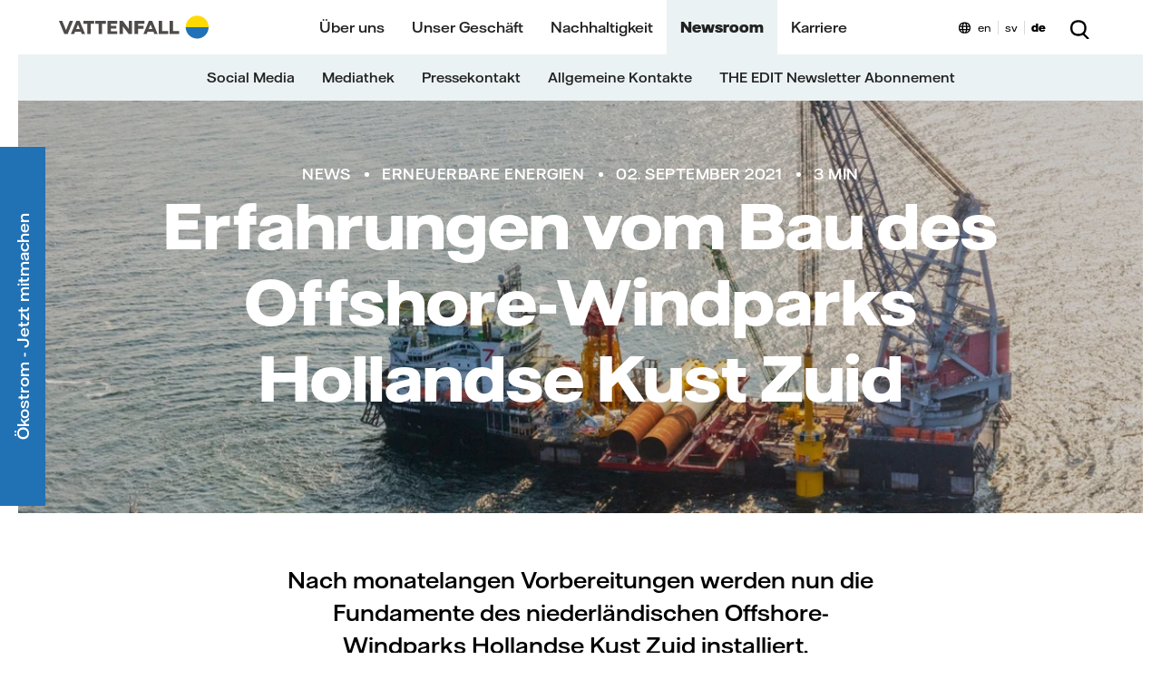

--- FILE ---
content_type: text/html; charset=utf-8
request_url: https://group.vattenfall.com/de/newsroom/news/2021/bau-offshore-windpark-erfahrungen
body_size: 42186
content:






<!DOCTYPE html>
<html lang="de">
<head>

        <link href="/ui/260121191610/bundle/designlibrary.css" rel="stylesheet">
        <link href="/ui/260121191610/bundle/main_s.css" rel="stylesheet">
        <link href="/ui/260121191610/bundle/main-phone-xl.css" rel="stylesheet">
        <link href="/ui/260121191610/bundle/main-tablet.css" rel="stylesheet">
        <link href="/ui/260121191610/bundle/main-desktop.css" rel="stylesheet">
        <link href="/ui/260121191610/bundle/main-desktop-xl.css" rel="stylesheet">


    <meta charset="utf-8" />
    <meta id="browserviewport" name="viewport" content="width=device-width, initial-scale=1.0" />
    <meta name="x-host" content="edit12-group.vattenfall.de" />
    <meta name="x-path" content="/newsroom/news/2021/bau-offshore-windpark-erfahrungen" />
    <meta name="x-sitename" content="de" />


    <title>Fundamente Windpark Hollandse Kust Zuid - Vattenfall</title>
<script>if(!("gdprAppliesGlobally" in window)){window.gdprAppliesGlobally=true}if(!("cmp_id" in window)||window.cmp_id<1){window.cmp_id=0}if(!("cmp_cdid" in window)){window.cmp_cdid="e90bb27421fb7"}if(!("cmp_params" in window)){window.cmp_params=""}if(!("cmp_host" in window)){window.cmp_host="a.delivery.consentmanager.net"}if(!("cmp_cdn" in window)){window.cmp_cdn="cdn.consentmanager.net"}if(!("cmp_proto" in window)){window.cmp_proto="https:"}if(!("cmp_codesrc" in window)){window.cmp_codesrc="1"}window.cmp_getsupportedLangs=function(){var b=["DE","EN","FR","IT","NO","DA","FI","ES","PT","RO","BG","ET","EL","GA","HR","LV","LT","MT","NL","PL","SV","SK","SL","CS","HU","RU","SR","ZH","TR","UK","AR","BS"];if("cmp_customlanguages" in window){for(var a=0;a<window.cmp_customlanguages.length;a++){b.push(window.cmp_customlanguages[a].l.toUpperCase())}}return b};window.cmp_getRTLLangs=function(){var a=["AR"];if("cmp_customlanguages" in window){for(var b=0;b<window.cmp_customlanguages.length;b++){if("r" in window.cmp_customlanguages[b]&&window.cmp_customlanguages[b].r){a.push(window.cmp_customlanguages[b].l)}}}return a};window.cmp_getlang=function(a){if(typeof(a)!="boolean"){a=true}if(a&&typeof(cmp_getlang.usedlang)=="string"&&cmp_getlang.usedlang!==""){return cmp_getlang.usedlang}return window.cmp_getlangs()[0]};window.cmp_extractlang=function(a){if(a.indexOf("cmplang=")!=-1){a=a.substr(a.indexOf("cmplang=")+8,2).toUpperCase();if(a.indexOf("&")!=-1){a=a.substr(0,a.indexOf("&"))}}else{a=""}return a};window.cmp_getlangs=function(){var g=window.cmp_getsupportedLangs();var c=[];var f=location.hash;var e=location.search;var j="cmp_params" in window?window.cmp_params:"";var a="languages" in navigator?navigator.languages:[];if(cmp_extractlang(f)!=""){c.push(cmp_extractlang(f))}else{if(cmp_extractlang(e)!=""){c.push(cmp_extractlang(e))}else{if(cmp_extractlang(j)!=""){c.push(cmp_extractlang(j))}else{if("cmp_setlang" in window&&window.cmp_setlang!=""){c.push(window.cmp_setlang.toUpperCase())}else{if("cmp_langdetect" in window&&window.cmp_langdetect==1){c.push(window.cmp_getPageLang())}else{if(a.length>0){for(var d=0;d<a.length;d++){c.push(a[d])}}if("language" in navigator){c.push(navigator.language)}if("userLanguage" in navigator){c.push(navigator.userLanguage)}}}}}}var h=[];for(var d=0;d<c.length;d++){var b=c[d].toUpperCase();if(b.length<2){continue}if(g.indexOf(b)!=-1){h.push(b)}else{if(b.indexOf("-")!=-1){b=b.substr(0,2)}if(g.indexOf(b)!=-1){h.push(b)}}}if(h.length==0&&typeof(cmp_getlang.defaultlang)=="string"&&cmp_getlang.defaultlang!==""){return[cmp_getlang.defaultlang.toUpperCase()]}else{return h.length>0?h:["EN"]}};window.cmp_getPageLangs=function(){var a=window.cmp_getXMLLang();if(a!=""){a=[a.toUpperCase()]}else{a=[]}a=a.concat(window.cmp_getLangsFromURL());return a.length>0?a:["EN"]};window.cmp_getPageLang=function(){var a=window.cmp_getPageLangs();return a.length>0?a[0]:""};window.cmp_getLangsFromURL=function(){var c=window.cmp_getsupportedLangs();var b=location;var m="toUpperCase";var g=b.hostname[m]()+".";var a=b.pathname[m]()+"/";var f=[];for(var e=0;e<c.length;e++){var j=a.substring(0,c[e].length+1);if(g.substring(0,c[e].length+1)==c[e]+"."){f.push(c[e][m]())}else{if(c[e].length==5){var k=c[e].substring(3,5)+"-"+c[e].substring(0,2);if(g.substring(0,k.length+1)==k+"."){f.push(c[e][m]())}}else{if(j==c[e]+"/"||j=="/"+c[e]){f.push(c[e][m]())}else{if(j==c[e].replace("-","/")+"/"||j=="/"+c[e].replace("-","/")){f.push(c[e][m]())}else{if(c[e].length==5){var k=c[e].substring(3,5)+"-"+c[e].substring(0,2);var h=a.substring(0,k.length+1);if(h==k+"/"||h==k.replace("-","/")+"/"){f.push(c[e][m]())}}}}}}}return f};window.cmp_getXMLLang=function(){var c=document.getElementsByTagName("html");if(c.length>0){var c=c[0]}else{c=document.documentElement}if(c&&c.getAttribute){var a=c.getAttribute("xml:lang");if(typeof(a)!="string"||a==""){a=c.getAttribute("lang")}if(typeof(a)=="string"&&a!=""){var b=window.cmp_getsupportedLangs();return b.indexOf(a.toUpperCase())!=-1?a:""}else{return""}}};(function(){var B=document;var C=B.getElementsByTagName;var o=window;var t="";var h="";var k="";var D=function(e){var i="cmp_"+e;e="cmp"+e+"=";var d="";var l=e.length;var G=location;var H=G.hash;var w=G.search;var u=H.indexOf(e);var F=w.indexOf(e);if(u!=-1){d=H.substring(u+l,9999)}else{if(F!=-1){d=w.substring(F+l,9999)}else{return i in o&&typeof(o[i])!=="function"?o[i]:""}}var E=d.indexOf("&");if(E!=-1){d=d.substring(0,E)}return d};var j=D("lang");if(j!=""){t=j;k=t}else{if("cmp_getlang" in o){t=o.cmp_getlang().toLowerCase();h=o.cmp_getlangs().slice(0,3).join("_");k=o.cmp_getPageLangs().slice(0,3).join("_");if("cmp_customlanguages" in o){var m=o.cmp_customlanguages;for(var x=0;x<m.length;x++){var a=m[x].l.toLowerCase();if(a==t){t="en"}}}}}var q=("cmp_proto" in o)?o.cmp_proto:"https:";if(q!="http:"&&q!="https:"){q="https:"}var n=("cmp_ref" in o)?o.cmp_ref:location.href;if(n.length>300){n=n.substring(0,300)}var z=function(d){var I=B.createElement("script");I.setAttribute("data-cmp-ab","1");I.type="text/javascript";I.async=true;I.src=d;var H=["body","div","span","script","head"];var w="currentScript";var F="parentElement";var l="appendChild";var G="body";if(B[w]&&B[w][F]){B[w][F][l](I)}else{if(B[G]){B[G][l](I)}else{for(var u=0;u<H.length;u++){var E=C(H[u]);if(E.length>0){E[0][l](I);break}}}}};var b=D("design");var c=D("regulationkey");var y=D("gppkey");var s=D("att");var f=o.encodeURIComponent;var g=false;try{g=B.cookie.length>0}catch(A){g=false}var p=q+"//"+o.cmp_host+"/delivery/cmp.php?";p+=("cmp_id" in o&&o.cmp_id>0?"id="+o.cmp_id:"")+("cmp_cdid" in o?"&cdid="+o.cmp_cdid:"")+"&h="+f(n);p+=(b!=""?"&cmpdesign="+f(b):"")+(c!=""?"&cmpregulationkey="+f(c):"")+(y!=""?"&cmpgppkey="+f(y):"");p+=(s!=""?"&cmpatt="+f(s):"")+("cmp_params" in o?"&"+o.cmp_params:"")+(g?"&__cmpfcc=1":"");z(p+"&l="+f(t)+"&ls="+f(h)+"&lp="+f(k)+"&o="+(new Date()).getTime());var r="js";var v=D("debugunminimized")!=""?"":".min";if(D("debugcoverage")=="1"){r="instrumented";v=""}if(D("debugtest")=="1"){r="jstests";v=""}z(q+"//"+o.cmp_cdn+"/delivery/"+r+"/cmp_final"+v+".js")})();window.cmp_addFrame=function(b){if(!window.frames[b]){if(document.body){var a=document.createElement("iframe");a.style.cssText="display:none";if("cmp_cdn" in window&&"cmp_ultrablocking" in window&&window.cmp_ultrablocking>0){a.src="//"+window.cmp_cdn+"/delivery/empty.html"}a.name=b;a.setAttribute("title","Intentionally hidden, please ignore");a.setAttribute("role","none");a.setAttribute("tabindex","-1");document.body.appendChild(a)}else{window.setTimeout(window.cmp_addFrame,10,b)}}};window.cmp_rc=function(c,b){var l="";try{l=document.cookie}catch(h){l=""}var j="";var f=0;var g=false;while(l!=""&&f<100){f++;while(l.substr(0,1)==" "){l=l.substr(1,l.length)}var k=l.substring(0,l.indexOf("="));if(l.indexOf(";")!=-1){var m=l.substring(l.indexOf("=")+1,l.indexOf(";"))}else{var m=l.substr(l.indexOf("=")+1,l.length)}if(c==k){j=m;g=true}var d=l.indexOf(";")+1;if(d==0){d=l.length}l=l.substring(d,l.length)}if(!g&&typeof(b)=="string"){j=b}return(j)};window.cmp_stub=function(){var a=arguments;__cmp.a=__cmp.a||[];if(!a.length){return __cmp.a}else{if(a[0]==="ping"){if(a[1]===2){a[2]({gdprApplies:gdprAppliesGlobally,cmpLoaded:false,cmpStatus:"stub",displayStatus:"hidden",apiVersion:"2.2",cmpId:31},true)}else{a[2](false,true)}}else{if(a[0]==="getUSPData"){a[2]({version:1,uspString:window.cmp_rc("__cmpccpausps","1---")},true)}else{if(a[0]==="getTCData"){__cmp.a.push([].slice.apply(a))}else{if(a[0]==="addEventListener"||a[0]==="removeEventListener"){__cmp.a.push([].slice.apply(a))}else{if(a.length==4&&a[3]===false){a[2]({},false)}else{__cmp.a.push([].slice.apply(a))}}}}}}};window.cmp_gpp_ping=function(){return{gppVersion:"1.1",cmpStatus:"stub",cmpDisplayStatus:"hidden",signalStatus:"not ready",supportedAPIs:["2:tcfeuv2","5:tcfcav1","7:usnat","8:usca","9:usva","10:usco","11:usut","12:usct"],cmpId:31,sectionList:[],applicableSections:[0],gppString:"",parsedSections:{}}};window.cmp_gppstub=function(){var c=arguments;__gpp.q=__gpp.q||[];if(!c.length){return __gpp.q}var h=c[0];var g=c.length>1?c[1]:null;var f=c.length>2?c[2]:null;var a=null;var j=false;if(h==="ping"){a=window.cmp_gpp_ping();j=true}else{if(h==="addEventListener"){__gpp.e=__gpp.e||[];if(!("lastId" in __gpp)){__gpp.lastId=0}__gpp.lastId++;var d=__gpp.lastId;__gpp.e.push({id:d,callback:g});a={eventName:"listenerRegistered",listenerId:d,data:true,pingData:window.cmp_gpp_ping()};j=true}else{if(h==="removeEventListener"){__gpp.e=__gpp.e||[];a=false;for(var e=0;e<__gpp.e.length;e++){if(__gpp.e[e].id==f){__gpp.e[e].splice(e,1);a=true;break}}j=true}else{__gpp.q.push([].slice.apply(c))}}}if(a!==null&&typeof(g)==="function"){g(a,j)}};window.cmp_msghandler=function(d){var a=typeof d.data==="string";try{var c=a?JSON.parse(d.data):d.data}catch(f){var c=null}if(typeof(c)==="object"&&c!==null&&"__cmpCall" in c){var b=c.__cmpCall;window.__cmp(b.command,b.parameter,function(h,g){var e={__cmpReturn:{returnValue:h,success:g,callId:b.callId}};d.source.postMessage(a?JSON.stringify(e):e,"*")})}if(typeof(c)==="object"&&c!==null&&"__uspapiCall" in c){var b=c.__uspapiCall;window.__uspapi(b.command,b.version,function(h,g){var e={__uspapiReturn:{returnValue:h,success:g,callId:b.callId}};d.source.postMessage(a?JSON.stringify(e):e,"*")})}if(typeof(c)==="object"&&c!==null&&"__tcfapiCall" in c){var b=c.__tcfapiCall;window.__tcfapi(b.command,b.version,function(h,g){var e={__tcfapiReturn:{returnValue:h,success:g,callId:b.callId}};d.source.postMessage(a?JSON.stringify(e):e,"*")},b.parameter)}if(typeof(c)==="object"&&c!==null&&"__gppCall" in c){var b=c.__gppCall;window.__gpp(b.command,function(h,g){var e={__gppReturn:{returnValue:h,success:g,callId:b.callId}};d.source.postMessage(a?JSON.stringify(e):e,"*")},"parameter" in b?b.parameter:null,"version" in b?b.version:1)}};window.cmp_setStub=function(a){if(!(a in window)||(typeof(window[a])!=="function"&&typeof(window[a])!=="object"&&(typeof(window[a])==="undefined"||window[a]!==null))){window[a]=window.cmp_stub;window[a].msgHandler=window.cmp_msghandler;window.addEventListener("message",window.cmp_msghandler,false)}};window.cmp_setGppStub=function(a){if(!(a in window)||(typeof(window[a])!=="function"&&typeof(window[a])!=="object"&&(typeof(window[a])==="undefined"||window[a]!==null))){window[a]=window.cmp_gppstub;window[a].msgHandler=window.cmp_msghandler;window.addEventListener("message",window.cmp_msghandler,false)}};if(!("cmp_noiframepixel" in window)){window.cmp_addFrame("__cmpLocator")}if((!("cmp_disableusp" in window)||!window.cmp_disableusp)&&!("cmp_noiframepixel" in window)){window.cmp_addFrame("__uspapiLocator")}if((!("cmp_disabletcf" in window)||!window.cmp_disabletcf)&&!("cmp_noiframepixel" in window)){window.cmp_addFrame("__tcfapiLocator")}if((!("cmp_disablegpp" in window)||!window.cmp_disablegpp)&&!("cmp_noiframepixel" in window)){window.cmp_addFrame("__gppLocator")}window.cmp_setStub("__cmp");if(!("cmp_disabletcf" in window)||!window.cmp_disabletcf){window.cmp_setStub("__tcfapi")}if(!("cmp_disableusp" in window)||!window.cmp_disableusp){window.cmp_setStub("__uspapi")}if(!("cmp_disablegpp" in window)||!window.cmp_disablegpp){window.cmp_setGppStub("__gpp")};</script>
        <script type="application/ld+json">
            {
              "@context": "https://schema.org",
              "@type": "Organization",
              "url": "https://group.vattenfall.com/",
                      "logo": "https://group.vattenfall.com/de/globalassets/brand-story/images/vattenfall-logo.png"
            }
        </script>

        <script type="application/ld+json">
            {
              "@context": "https://schema.org",
              "@type": "Article",
              "headline": "Fundamente Windpark Hollandse Kust Zuid",
              "image": [
                "https://group.vattenfall.com/de/siteassets/1.-bildablage---newsroom/1.-news/2021/offshore-construction-of-the-hollandse-kust-zuid-16x9.jpg"
              ],
              "datePublished": "09.02.2022 06:00:00",
              "dateModified": "02.09.2021 14:45:22",
              "author": {
                "@type": "Organization",
                "name": "Vattenfall",
                "url": "https://group.vattenfall.com/de"
              }
            }
        </script>

<link rel='preload' href ='/ui/bundle/assets/VattenfallHall-Regular.woff2' as='font' type = 'font/woff2' crossorigin /><link rel='preload' href ='/ui/bundle/assets/VattenfallHall-Medium.woff2' as='font' type = 'font/woff2' crossorigin /><link rel='preload' href ='/ui/bundle/assets/VattenfallHall-Bold.woff2' as='font' type = 'font/woff2' crossorigin /><link rel='preload' href='/ui/260121191610/bundle/designlibrary.css ' as='style' /><link rel='preload' href='/ui/260121191610/bundle/main_s.css ' as='style' /><link rel='preload' href=/ui/260121191610/bundle/runtime.js as='script'><link rel='preload' href=/ui/260121191610/bundle/main.js as='script'>        <noscript aria-hidden="true">
            <link rel="stylesheet" href="/ui/260121191610/bundle/designlibrary.css">
            <link rel="stylesheet" href="/ui/260121191610/bundle/main-phone-xl.css">
            <link rel="stylesheet" href="/ui/260121191610/bundle/main-tablet.css">
            <link rel="stylesheet" href="/ui/260121191610/bundle/main-desktop.css">
            <link rel="stylesheet" href="/ui/260121191610/bundle/main-desktop-xl.css">
            You need to enable JavaScript to get the full functionality of this site.
        </noscript>
    <script>
        window.statistics = [".googletagmanager.com/gtm",".google-analytics.com/analytics.js",".eurolandir.com/tools/common/google-analytics.js",".eurolandir.com",".usea01.idio.episerver.net/ia.js",".containers.piwik.pro",];
        window.marketing = [".doubleclick.net",".facebook.net","adservice.google.com",".inzynk.io",];
        window.personalization = [".youtube.com",];
        window.YETT_BLACKLIST = [/\.googletagmanager\.com\/gtm/,/\.google-analytics\.com\/analytics\.js/,/\.eurolandir\.com\/tools\/common\/google-analytics\.js/,/\.eurolandir\.com/,/\.usea01\.idio\.episerver\.net\/ia\.js/,/\.containers\.piwik\.pro/,/\.doubleclick\.net/,/\.facebook\.net/,/adservice\.google\.com/,/\.inzynk\.io/,/\.youtube\.com/,];
        window.YETT_WHITELIST = [];
        window.siteDomain = ".vattenfall.com";
        window.USING_CONSENT_MANAGER = true;
    </script>


    <link rel="canonical" href="https://group.vattenfall.com/de/newsroom/news/2021/bau-offshore-windpark-erfahrungen" />



<meta content="width=device-width, minimum-scale=1, maximum-scale=5, initial-scale=1" name="viewport" />
<meta content="304126" name="pageid" />
<meta content="Nach monatelangen Vorbereitungen werden nun die Fundamente des niederl&#xE4;ndischen Offshore-Windparks&#xA0;Hollandse&#xA0;Kust&#xA0;Zuid&#xA0;installiert.&#xA0;&#xA0;" name="description" />


<meta content="20261210" property="buildversion" />
<meta content="Fundamente Windpark Hollandse Kust Zuid" property="og:title" />
<meta content="Nach monatelangen Vorbereitungen werden nun die Fundamente des niederl&#xE4;ndischen Offshore-Windparks&#xA0;Hollandse&#xA0;Kust&#xA0;Zuid&#xA0;installiert.&#xA0;&#xA0;" property="og:description" />
<meta content="https://group.vattenfall.com/de/newsroom/news/2021/bau-offshore-windpark-erfahrungen" property="og:url" />
<meta content="https://group.vattenfall.com/de/siteassets/1.-bildablage---newsroom/1.-news/2021/offshore-construction-of-the-hollandse-kust-zuid-16x9.jpg" property="og:image" />
<meta content="Vattenfall" property="og:site_name" />
<meta content="website" property="og:type" />
<meta content="summary_large_image" name="twitter:card" />
<meta content="Fundamente Windpark Hollandse Kust Zuid" name="twitter:title" />
<meta content="Nach monatelangen Vorbereitungen werden nun die Fundamente des niederl&#xE4;ndischen Offshore-Windparks&#xA0;Hollandse&#xA0;Kust&#xA0;Zuid&#xA0;installiert.&#xA0;&#xA0;" name="twitter:description" />
<meta content="https://group.vattenfall.com/de/siteassets/1.-bildablage---newsroom/1.-news/2021/offshore-construction-of-the-hollandse-kust-zuid-16x9.jpg" name="twitter:image" />
<meta content="Vattenfall" name="apple-mobile-web-app-title" />
<meta content="Vattenfall" name="application-name" />


    <link rel="shortcut icon" href="/favicon.ico?v=2" type="image/x-icon" />

        <script>
            !function (t, e) { "object" == typeof exports && "undefined" != typeof module ? e(exports) : "function" == typeof define && define.amd ? define(["exports"], e) : e((t = t || self).yett = {}) }(this, function (t) { "use strict"; if (window.USING_CONSENT_MANAGER === true) { return; } function o(e, t) { return e && (!t || t !== s) && (!a.blacklist || a.blacklist.some(function (t) { return t.test(e) })) && (!a.whitelist || a.whitelist.every(function (t) { return !t.test(e) })) } function l(t) { var e = t.getAttribute("src"); return a.blacklist && a.blacklist.every(function (t) { return !t.test(e) }) || a.whitelist && a.whitelist.some(function (t) { return t.test(e) }) } var s = "javascript/blocked", a = { blacklist: window.YETT_BLACKLIST, whitelist: window.YETT_WHITELIST }, u = { blacklisted: [] }, p = new MutationObserver(function (t) { for (var e = 0; e < t.length; e++)for (var i = t[e].addedNodes, n = function (t) { var n = i[t]; if (1 === n.nodeType && "SCRIPT" === n.tagName) { var e = n.src, r = n.type; if (o(e, r)) { u.blacklisted.push(n.cloneNode()), n.type = s; n.addEventListener("beforescriptexecute", function t(e) { n.getAttribute("type") === s && e.preventDefault(), n.removeEventListener("beforescriptexecute", t) }), n.parentElement && n.parentElement.removeChild(n) } } }, r = 0; r < i.length; r++)n(r) }); p.observe(document.documentElement, { childList: !0, subtree: !0 }); var c = document.createElement; function f(t) { return function (t) { if (Array.isArray(t)) { for (var e = 0, n = new Array(t.length); e < t.length; e++)n[e] = t[e]; return n } }(t) || function (t) { if (Symbol.iterator in Object(t) || "[object Arguments]" === Object.prototype.toString.call(t)) return Array.from(t) }(t) || function () { throw new TypeError("Invalid attempt to spread non-iterable instance") }() } document.createElement = function () { for (var t = arguments.length, e = new Array(t), n = 0; n < t; n++)e[n] = arguments[n]; if ("script" !== e[0].toLowerCase()) return c.bind(document).apply(void 0, e); var r = c.bind(document).apply(void 0, e), i = r.setAttribute.bind(r); try { Object.defineProperties(r, { src: { get: function () { return r.getAttribute("src") }, set: function (t) { return o(t, r.type) && i("type", s), i("src", t), !0 } }, type: { set: function (t) { var e = o(r.src, r.type) ? s : t; return i("type", e), !0 } } }), r.setAttribute = function (t, e) { "type" === t || "src" === t ? r[t] = e : HTMLScriptElement.prototype.setAttribute.call(r, t, e) } } catch (t) { console.warn("Yett: unable to prevent script execution for script src ", r.src, ".\n", 'A likely cause would be because you are using a third-party browser extension that monkey patches the "document.createElement" function.') } return r }; var d = new RegExp("[|\\{}()[\\]^$+*?.]", "g"); t.unblock = function () { for (var t = arguments.length, n = new Array(t), e = 0; e < t; e++)n[e] = arguments[e]; n.length < 1 ? (a.blacklist = [], a.whitelist = []) : (a.blacklist && (a.blacklist = a.blacklist.filter(function (e) { return n.every(function (t) { return "string" == typeof t ? !e.test(t) : t instanceof RegExp ? e.toString() !== t.toString() : void 0 }) })), a.whitelist && (a.whitelist = [].concat(f(a.whitelist), f(n.map(function (e) { if ("string" == typeof e) { var n = ".*" + e.replace(d, "\\$&") + ".*"; if (a.whitelist.every(function (t) { return t.toString() !== n.toString() })) return new RegExp(n) } else if (e instanceof RegExp && a.whitelist.every(function (t) { return t.toString() !== e.toString() })) return e; return null }).filter(Boolean))))); for (var r = document.querySelectorAll('script[type="'.concat(s, '"]')), i = 0; i < r.length; i++) { var o = r[i]; l(o) && (o.type = "application/javascript", u.blacklisted.push(o), o.parentElement.removeChild(o)) } var c = 0; f(u.blacklisted).forEach(function (t, e) { if (l(t)) { var n = document.createElement("script"); n.setAttribute("src", t.src), n.setAttribute("type", "application/javascript"), document.head.appendChild(n), u.blacklisted.splice(e - c, 1), c++ } }), a.blacklist && a.blacklist.length < 1 && p.disconnect() }, Object.defineProperty(t, "__esModule", { value: !0 }) });
var lf = [], d = document, w = window, raf = w.requestAnimationFrame || w.mozRequestAnimationFrame || w.webkitRequestAnimationFrame || w.msRequestAnimationFrame, af = function (e, n) { var t = d.getElementsByTagName("head")[0], i = e.indexOf(".js") > 0 ? "script" : "link", a = d.createElement(i); "link" === i ? a.href = e : a.src = e, "link" === i && (a.rel = "stylesheet"), "function" == typeof n && (a.onload = n), t.parentNode.insertBefore(a, t) }; lfn = function () { if (w.lf.length) for (var e = 0; e < w.lf.length; e++)"function" == typeof w.lf[e] && w.lf[e]() };

function vatCheckInitialCookie() {
    if (document.cookie.indexOf("acceptedcookies") === -1) {
        var cookiePopupEl = document.querySelector('.js-acceptcookie');
        if (cookiePopupEl && cookiePopupEl.getAttribute('data-hidecookiebanner') !== 'true') {
            document.body.classList.add('show-cookie-disclaimer');
        }
    }
}

if (window.USING_CONSENT_MANAGER !== true) {
    if (document.readyState === 'loading') {
        document.addEventListener('DOMContentLoaded', vatCheckInitialCookie);
    } else {
        vatCheckInitialCookie();
    }
}
        </script>

        <style>.videoblock{position:relative}.videoblock .videoblock-overlay-youtube{display:none}.videoblock.playing .videoblock-overlay-youtube{display:block}.videoblock.playing .videoblock-overlay{display:none}.videoblock .play-button-wrapper .play-button{font-family:"Vattenfall Hall","Helvetica","Arial",sans-serif;font-weight:500;font-size:1.2rem;line-height:23px;height:45px;border-radius:23px;padding:7px 50px 7px 65px;border:none;background:#ffda00}@media screen and (min-width: 48em){.videoblock .play-button-wrapper .play-button{padding:11px 50px 11px 65px}}.videoblock .videoblock-content-wrapper{position:absolute;top:0;left:0;right:0;bottom:0;display:-webkit-box;display:-ms-flexbox;display:flex;-webkit-box-orient:vertical;-webkit-box-direction:normal;-ms-flex-direction:column;flex-direction:column;-webkit-box-pack:center;-ms-flex-pack:center;justify-content:center;-webkit-box-align:center;-ms-flex-align:center;align-items:center;padding:2rem 2rem}@media screen and (min-width: 48em){.videoblock .videoblock-content-wrapper{padding:2rem 6rem}}.videoblock .videoblock-content-wrapper.hide{-webkit-transition:opacity 400ms;transition:opacity 400ms;opacity:0;display:none}.videoblock .videoblock-content{text-align:center;width:75%;color:#fff}.videoblock .videoblock-content{text-align:center;width:75%;color:#fff}.videoblock .videoblock-content .center{text-align:center}.videoblock .videoblock-content h2{font-family:"Vattenfall Hall Display","Helvetica","Arial",sans-serif;font-size:3.1rem;line-height:56px;font-weight:800;margin-top:-2rem}.videoblock .videoblock-content>*:last-child{padding-bottom:0;margin-bottom:0}.videoblock .videoblock-content.has-long-headline{width:auto;max-width:1200px}.page-pressrelease .videoblock,.page-story .videoblock,.page-news .videoblock,page-opinion .videoblock,page-interview .videoblock{margin-bottom:30px}.page-pressrelease .videoblock .videoblock-overlay,.page-story .videoblock .videoblock-overlay,.page-news .videoblock .videoblock-overlay,page-opinion .videoblock .videoblock-overlay,page-interview .videoblock .videoblock-overlay{padding-top:56.25%}.page-pressrelease .videoblock .videoblock-overlay video,.page-story .videoblock .videoblock-overlay video,.page-news .videoblock .videoblock-overlay video,page-opinion .videoblock .videoblock-overlay video,page-interview .videoblock .videoblock-overlay video{position:absolute;top:0}.page-pressrelease .videoblock .videoblock-overlay.aspect-ratio,.page-story .videoblock .videoblock-overlay.aspect-ratio,.page-news .videoblock .videoblock-overlay.aspect-ratio,page-opinion .videoblock .videoblock-overlay.aspect-ratio,page-interview .videoblock .videoblock-overlay.aspect-ratio{padding-top:56.25%}.page-pressrelease .videoblock .videoblock-overlay.aspect-ratio-1-1,.page-story .videoblock .videoblock-overlay.aspect-ratio-1-1,.page-news .videoblock .videoblock-overlay.aspect-ratio-1-1,page-opinion .videoblock .videoblock-overlay.aspect-ratio-1-1,page-interview .videoblock .videoblock-overlay.aspect-ratio-1-1{padding-top:100%}.page-pressrelease .videoblock .videoblock-overlay.aspect-ratio-4-3,.page-story .videoblock .videoblock-overlay.aspect-ratio-4-3,.page-news .videoblock .videoblock-overlay.aspect-ratio-4-3,page-opinion .videoblock .videoblock-overlay.aspect-ratio-4-3,page-interview .videoblock .videoblock-overlay.aspect-ratio-4-3{padding-top:75%}.page-pressrelease .videoblock .videoblock-overlay.aspect-ratio-3-2,.page-story .videoblock .videoblock-overlay.aspect-ratio-3-2,.page-news .videoblock .videoblock-overlay.aspect-ratio-3-2,page-opinion .videoblock .videoblock-overlay.aspect-ratio-3-2,page-interview .videoblock .videoblock-overlay.aspect-ratio-3-2{padding-top:67%}.startpage .hero-section,.businesscardsitestartpage .hero-section{height:auto;margin-bottom:8rem;position:relative}.desktop-lang-selector,.mobile-lang-selector{position:relative;display:-webkit-box;display:-ms-flexbox;display:flex;background-position:left 24px;background-repeat:no-repeat;background-image:url("data:image/svg+xml,%3Csvg xmlns='http://www.w3.org/2000/svg' width='13' height='13' fill='none' viewBox='0 0 13 13'%3E%3Cpath fill='%23000' fill-rule='evenodd' d='M6.5.5C10.09.5 13 2.42 13 6.68c0 4.25-2.9 6.17-6.49 6.17H6.5C2.9 12.85 0 10.93 0 6.68 0 2.42 2.91.5 6.5.5Zm0 11.05h.01c.33 0 .63-.27.91-.8.17-.32.35-.79.49-1.47H5.1c.1.53.26 1.04.48 1.47.27.53.59.8.92.8ZM4.93 7.98A16.9 16.9 0 0 1 4.9 5.7h3.2a17.72 17.72 0 0 1-.02 2.28H4.92ZM1.36 5.7a7.38 7.38 0 0 0 .06 2.27h2.2A16.91 16.91 0 0 1 3.6 5.7H1.36ZM6.1 1.93a.68.68 0 0 1 .8 0c.18.13.36.35.52.66.27.5.44 1.15.55 1.81H5.04c.14-.88.35-1.45.55-1.81.15-.3.33-.53.51-.66Zm5.53 3.77H9.4a21.08 21.08 0 0 1-.02 2.28h2.2a6.78 6.78 0 0 0 .05-2.28Zm-.35-1.3h-2a7.7 7.7 0 0 0-.65-2.3c.63.2 1.17.5 1.61.88.45.38.8.86 1.04 1.42ZM4.37 2.1c-.63.2-1.17.5-1.62.88-.45.38-.8.86-1.03 1.42h2c.14-.94.36-1.7.65-2.3Zm-2.5 7.18h1.91c.15.8.35 1.45.6 1.97-.62-.2-1.17-.5-1.62-.88-.37-.3-.66-.67-.88-1.1Zm6.76 1.97c.62-.2 1.17-.5 1.62-.88.36-.3.65-.67.88-1.1h-1.9c-.14.8-.35 1.45-.6 1.98Z' clip-rule='evenodd'/%3E%3C/svg%3E");background-color:transparent}.desktop-lang-selector a,.mobile-lang-selector a{padding:0 7px;margin:5px 0;font-weight:400;font-size:12px;line-height:15px;color:#000}.desktop-lang-selector a:hover,.mobile-lang-selector a:hover{color:#2071b5}.desktop-lang-selector a.active,.mobile-lang-selector a.active{font-weight:700}.desktop-lang-selector a+a,.mobile-lang-selector a+a{border-left:1px solid #dadada}.desktop-lang-selector{float:right;padding:18px 0px 11px 14px}@media(max-width: 1199px){.desktop-lang-selector{display:none}}.mobile-lang-selector{float:none;padding:17px 20px 12px 14px;margin-left:3rem}button,input[type=button]{background:none;border:0;padding:0;color:#000;cursor:pointer;font-weight:normal;font-family:"Vattenfall Hall","Helvetica","Arial",sans-serif}html{font-size:.8rem}@media(min-width: 576px){html{font-size:.8rem}}@media(min-width: 768px){html{font-size:1rem}}.navmobile{display:none}.landingpageb .landingpageb-hero,.landingpagec .landingpageb-hero{-webkit-animation-name:backgroundfade;animation-name:backgroundfade;-webkit-animation-fill-mode:both;animation-fill-mode:both;-webkit-animation-delay:1s;animation-delay:1s;-webkit-animation-duration:2s;animation-duration:2s}@-webkit-keyframes backgroundfade{0%{background-color:#fff}100%{background-color:#000}}@keyframes backgroundfade{0%{background-color:#fff}100%{background-color:#000}}.landingpageb .landingpageb-hero>picture,.landingpageb .landingpageb-hero>figure,.landingpagec .landingpageb-hero>picture,.landingpagec .landingpageb-hero>figure{-webkit-animation-name:imagefade;animation-name:imagefade;-webkit-animation-fill-mode:both;animation-fill-mode:both;-webkit-animation-delay:1s;animation-delay:1s;-webkit-animation-duration:2s;animation-duration:2s;position:absolute;left:0;right:0;top:0;bottom:0}@-webkit-keyframes imagefade{0%{opacity:1}100%{opacity:.8}}@keyframes imagefade{0%{opacity:1}100%{opacity:.8}}.foldout .linklist .linkitem{font-size:16px;line-height:28px;letter-spacing:-0.1px;line-height:22px;padding-top:6px;padding-bottom:6px}.vf-container{width:100%;padding-right:20px;padding-left:20px;margin-right:auto;margin-left:auto;clear:left}@media(max-width: 767.98px){.vf-container{padding-left:21px;padding-right:21px}}@media(max-width: 991.98px){.vf-container{padding-left:30px;padding-right:30px}}@media(min-width: 576px){.vf-container{max-width:540px}}@media(min-width: 768px){.vf-container{max-width:720px}}@media(min-width: 992px){.vf-container{max-width:960px}}@media(min-width: 1200px){.vf-container{max-width:1160px}}@media(min-width: 576px){.vf-container--tight{max-width:540px}}@media(min-width: 768px){.vf-container--tight{max-width:600px}}@media(min-width: 992px){.vf-container--tight{max-width:774px}}@media(min-width: 1200px){.vf-container--tight{max-width:960px}}.vf-container-bleed{margin-right:auto;margin-left:auto;max-width:1680px}@media(max-width: 767.98px){.vf-container-bleed{padding-left:0;padding-right:0}}.vf-container-fluid{width:100%;padding-right:20px;padding-left:20px;margin-right:auto;margin-left:auto}@media(max-width: 767.98px){.vf-container-fluid{padding-left:21px;padding-right:21px}}@media(max-width: 991.98px){.vf-container-fluid{padding-left:30px;padding-right:30px}}.vf-row{display:-webkit-box;display:-ms-flexbox;display:flex;-ms-flex-wrap:wrap;flex-wrap:wrap;margin-right:-12px;margin-left:-12px}.vf-no-gutters{margin-right:0;margin-left:0}.vf-no-gutters>.vf-col,.vf-no-gutters>[class*=vf-col-]{padding-right:0;padding-left:0}.vf-col-xl,.vf-col-xl-auto,.vf-col-xl-12,.vf-col-xl-11,.vf-col-xl-10,.vf-col-xl-9,.vf-col-xl-8,.vf-col-xl-7,.vf-col-xl-6,.vf-col-xl-5,.vf-col-xl-4,.vf-col-xl-3,.vf-col-xl-2,.vf-col-xl-1,.vf-col-lg,.vf-col-lg-auto,.vf-col-lg-12,.vf-col-lg-11,.vf-col-lg-10,.vf-col-lg-9,.vf-col-lg-8,.vf-col-lg-7,.vf-col-lg-6,.vf-col-lg-5,.vf-col-lg-4,.vf-col-lg-3,.vf-col-lg-2,.vf-col-lg-1,.vf-col-md,.vf-col-md-auto,.vf-col-md-12,.vf-col-md-11,.vf-col-md-10,.vf-col-md-9,.vf-col-md-8,.vf-col-md-7,.vf-col-md-6,.vf-col-md-5,.vf-col-md-4,.vf-col-md-3,.vf-col-md-2,.vf-col-md-1,.vf-col-sm,.vf-col-sm-auto,.vf-col-sm-12,.vf-col-sm-11,.vf-col-sm-10,.vf-col-sm-9,.vf-col-sm-8,.vf-col-sm-7,.vf-col-sm-6,.vf-col-sm-5,.vf-col-sm-4,.vf-col-sm-3,.vf-col-sm-2,.vf-col-sm-1,.vf-col,.vf-col-auto,.vf-col-12,.vf-col-11,.vf-col-10,.vf-col-9,.vf-col-8,.vf-col-7,.vf-col-6,.vf-col-5,.vf-col-4,.vf-col-3,.vf-col-2,.vf-col-1{position:relative;width:100%;padding-right:12px;padding-left:12px}.vf-col{-ms-flex-preferred-size:0;flex-basis:0;-webkit-box-flex:1;-ms-flex-positive:1;flex-grow:1;max-width:100%}.vf-col-auto{-webkit-box-flex:0;-ms-flex:0 0 auto;flex:0 0 auto;width:auto;max-width:100%}.vf-col-1{-webkit-box-flex:0;-ms-flex:0 0 8.3333333333%;flex:0 0 8.3333333333%;max-width:8.3333333333%}.vf-col-2{-webkit-box-flex:0;-ms-flex:0 0 16.6666666667%;flex:0 0 16.6666666667%;max-width:16.6666666667%}.vf-col-3{-webkit-box-flex:0;-ms-flex:0 0 25%;flex:0 0 25%;max-width:25%}.vf-col-4{-webkit-box-flex:0;-ms-flex:0 0 33.3333333333%;flex:0 0 33.3333333333%;max-width:33.3333333333%}.vf-col-5{-webkit-box-flex:0;-ms-flex:0 0 41.6666666667%;flex:0 0 41.6666666667%;max-width:41.6666666667%}.vf-col-6{-webkit-box-flex:0;-ms-flex:0 0 50%;flex:0 0 50%;max-width:50%}.vf-col-7{-webkit-box-flex:0;-ms-flex:0 0 58.3333333333%;flex:0 0 58.3333333333%;max-width:58.3333333333%}.vf-col-8{-webkit-box-flex:0;-ms-flex:0 0 66.6666666667%;flex:0 0 66.6666666667%;max-width:66.6666666667%}.vf-col-9{-webkit-box-flex:0;-ms-flex:0 0 75%;flex:0 0 75%;max-width:75%}.vf-col-10{-webkit-box-flex:0;-ms-flex:0 0 83.3333333333%;flex:0 0 83.3333333333%;max-width:83.3333333333%}.vf-col-11{-webkit-box-flex:0;-ms-flex:0 0 91.6666666667%;flex:0 0 91.6666666667%;max-width:91.6666666667%}.vf-col-12{-webkit-box-flex:0;-ms-flex:0 0 100%;flex:0 0 100%;max-width:100%}.order-first{-webkit-box-ordinal-group:0;-ms-flex-order:-1;order:-1}.order-last{-webkit-box-ordinal-group:14;-ms-flex-order:13;order:13}.order-0{-webkit-box-ordinal-group:1;-ms-flex-order:0;order:0}.order-1{-webkit-box-ordinal-group:2;-ms-flex-order:1;order:1}.order-2{-webkit-box-ordinal-group:3;-ms-flex-order:2;order:2}.order-3{-webkit-box-ordinal-group:4;-ms-flex-order:3;order:3}.order-4{-webkit-box-ordinal-group:5;-ms-flex-order:4;order:4}.order-5{-webkit-box-ordinal-group:6;-ms-flex-order:5;order:5}.order-6{-webkit-box-ordinal-group:7;-ms-flex-order:6;order:6}.order-7{-webkit-box-ordinal-group:8;-ms-flex-order:7;order:7}.order-8{-webkit-box-ordinal-group:9;-ms-flex-order:8;order:8}.order-9{-webkit-box-ordinal-group:10;-ms-flex-order:9;order:9}.order-10{-webkit-box-ordinal-group:11;-ms-flex-order:10;order:10}.order-11{-webkit-box-ordinal-group:12;-ms-flex-order:11;order:11}.order-12{-webkit-box-ordinal-group:13;-ms-flex-order:12;order:12}.vf-offset-1{margin-left:8.3333333333%}.vf-offset-2{margin-left:16.6666666667%}.vf-offset-3{margin-left:25%}.vf-offset-4{margin-left:33.3333333333%}.vf-offset-5{margin-left:41.6666666667%}.vf-offset-6{margin-left:50%}.vf-offset-7{margin-left:58.3333333333%}.vf-offset-8{margin-left:66.6666666667%}.vf-offset-9{margin-left:75%}.vf-offset-10{margin-left:83.3333333333%}.vf-offset-11{margin-left:91.6666666667%}@media(min-width: 576px){.vf-col-sm{-ms-flex-preferred-size:0;flex-basis:0;-webkit-box-flex:1;-ms-flex-positive:1;flex-grow:1;max-width:100%}.vf-col-sm-auto{-webkit-box-flex:0;-ms-flex:0 0 auto;flex:0 0 auto;width:auto;max-width:100%}.vf-col-sm-1{-webkit-box-flex:0;-ms-flex:0 0 8.3333333333%;flex:0 0 8.3333333333%;max-width:8.3333333333%}.vf-col-sm-2{-webkit-box-flex:0;-ms-flex:0 0 16.6666666667%;flex:0 0 16.6666666667%;max-width:16.6666666667%}.vf-col-sm-3{-webkit-box-flex:0;-ms-flex:0 0 25%;flex:0 0 25%;max-width:25%}.vf-col-sm-4{-webkit-box-flex:0;-ms-flex:0 0 33.3333333333%;flex:0 0 33.3333333333%;max-width:33.3333333333%}.vf-col-sm-5{-webkit-box-flex:0;-ms-flex:0 0 41.6666666667%;flex:0 0 41.6666666667%;max-width:41.6666666667%}.vf-col-sm-6{-webkit-box-flex:0;-ms-flex:0 0 50%;flex:0 0 50%;max-width:50%}.vf-col-sm-7{-webkit-box-flex:0;-ms-flex:0 0 58.3333333333%;flex:0 0 58.3333333333%;max-width:58.3333333333%}.vf-col-sm-8{-webkit-box-flex:0;-ms-flex:0 0 66.6666666667%;flex:0 0 66.6666666667%;max-width:66.6666666667%}.vf-col-sm-9{-webkit-box-flex:0;-ms-flex:0 0 75%;flex:0 0 75%;max-width:75%}.vf-col-sm-10{-webkit-box-flex:0;-ms-flex:0 0 83.3333333333%;flex:0 0 83.3333333333%;max-width:83.3333333333%}.vf-col-sm-11{-webkit-box-flex:0;-ms-flex:0 0 91.6666666667%;flex:0 0 91.6666666667%;max-width:91.6666666667%}.vf-col-sm-12{-webkit-box-flex:0;-ms-flex:0 0 100%;flex:0 0 100%;max-width:100%}.order-sm-first{-webkit-box-ordinal-group:0;-ms-flex-order:-1;order:-1}.order-sm-last{-webkit-box-ordinal-group:14;-ms-flex-order:13;order:13}.order-sm-0{-webkit-box-ordinal-group:1;-ms-flex-order:0;order:0}.order-sm-1{-webkit-box-ordinal-group:2;-ms-flex-order:1;order:1}.order-sm-2{-webkit-box-ordinal-group:3;-ms-flex-order:2;order:2}.order-sm-3{-webkit-box-ordinal-group:4;-ms-flex-order:3;order:3}.order-sm-4{-webkit-box-ordinal-group:5;-ms-flex-order:4;order:4}.order-sm-5{-webkit-box-ordinal-group:6;-ms-flex-order:5;order:5}.order-sm-6{-webkit-box-ordinal-group:7;-ms-flex-order:6;order:6}.order-sm-7{-webkit-box-ordinal-group:8;-ms-flex-order:7;order:7}.order-sm-8{-webkit-box-ordinal-group:9;-ms-flex-order:8;order:8}.order-sm-9{-webkit-box-ordinal-group:10;-ms-flex-order:9;order:9}.order-sm-10{-webkit-box-ordinal-group:11;-ms-flex-order:10;order:10}.order-sm-11{-webkit-box-ordinal-group:12;-ms-flex-order:11;order:11}.order-sm-12{-webkit-box-ordinal-group:13;-ms-flex-order:12;order:12}.vf-offset-sm-0{margin-left:0}.vf-offset-sm-1{margin-left:8.3333333333%}.vf-offset-sm-2{margin-left:16.6666666667%}.vf-offset-sm-3{margin-left:25%}.vf-offset-sm-4{margin-left:33.3333333333%}.vf-offset-sm-5{margin-left:41.6666666667%}.vf-offset-sm-6{margin-left:50%}.vf-offset-sm-7{margin-left:58.3333333333%}.vf-offset-sm-8{margin-left:66.6666666667%}.vf-offset-sm-9{margin-left:75%}.vf-offset-sm-10{margin-left:83.3333333333%}.vf-offset-sm-11{margin-left:91.6666666667%}}@media(min-width: 768px){.vf-col-md{-ms-flex-preferred-size:0;flex-basis:0;-webkit-box-flex:1;-ms-flex-positive:1;flex-grow:1;max-width:100%}.vf-col-md-auto{-webkit-box-flex:0;-ms-flex:0 0 auto;flex:0 0 auto;width:auto;max-width:100%}.vf-col-md-1{-webkit-box-flex:0;-ms-flex:0 0 8.3333333333%;flex:0 0 8.3333333333%;max-width:8.3333333333%}.vf-col-md-2{-webkit-box-flex:0;-ms-flex:0 0 16.6666666667%;flex:0 0 16.6666666667%;max-width:16.6666666667%}.vf-col-md-3{-webkit-box-flex:0;-ms-flex:0 0 25%;flex:0 0 25%;max-width:25%}.vf-col-md-4{-webkit-box-flex:0;-ms-flex:0 0 33.3333333333%;flex:0 0 33.3333333333%;max-width:33.3333333333%}.vf-col-md-5{-webkit-box-flex:0;-ms-flex:0 0 41.6666666667%;flex:0 0 41.6666666667%;max-width:41.6666666667%}.vf-col-md-6{-webkit-box-flex:0;-ms-flex:0 0 50%;flex:0 0 50%;max-width:50%}.vf-col-md-7{-webkit-box-flex:0;-ms-flex:0 0 58.3333333333%;flex:0 0 58.3333333333%;max-width:58.3333333333%}.vf-col-md-8{-webkit-box-flex:0;-ms-flex:0 0 66.6666666667%;flex:0 0 66.6666666667%;max-width:66.6666666667%}.vf-col-md-9{-webkit-box-flex:0;-ms-flex:0 0 75%;flex:0 0 75%;max-width:75%}.vf-col-md-10{-webkit-box-flex:0;-ms-flex:0 0 83.3333333333%;flex:0 0 83.3333333333%;max-width:83.3333333333%}.vf-col-md-11{-webkit-box-flex:0;-ms-flex:0 0 91.6666666667%;flex:0 0 91.6666666667%;max-width:91.6666666667%}.vf-col-md-12{-webkit-box-flex:0;-ms-flex:0 0 100%;flex:0 0 100%;max-width:100%}.order-md-first{-webkit-box-ordinal-group:0;-ms-flex-order:-1;order:-1}.order-md-last{-webkit-box-ordinal-group:14;-ms-flex-order:13;order:13}.order-md-0{-webkit-box-ordinal-group:1;-ms-flex-order:0;order:0}.order-md-1{-webkit-box-ordinal-group:2;-ms-flex-order:1;order:1}.order-md-2{-webkit-box-ordinal-group:3;-ms-flex-order:2;order:2}.order-md-3{-webkit-box-ordinal-group:4;-ms-flex-order:3;order:3}.order-md-4{-webkit-box-ordinal-group:5;-ms-flex-order:4;order:4}.order-md-5{-webkit-box-ordinal-group:6;-ms-flex-order:5;order:5}.order-md-6{-webkit-box-ordinal-group:7;-ms-flex-order:6;order:6}.order-md-7{-webkit-box-ordinal-group:8;-ms-flex-order:7;order:7}.order-md-8{-webkit-box-ordinal-group:9;-ms-flex-order:8;order:8}.order-md-9{-webkit-box-ordinal-group:10;-ms-flex-order:9;order:9}.order-md-10{-webkit-box-ordinal-group:11;-ms-flex-order:10;order:10}.order-md-11{-webkit-box-ordinal-group:12;-ms-flex-order:11;order:11}.order-md-12{-webkit-box-ordinal-group:13;-ms-flex-order:12;order:12}.vf-offset-md-0{margin-left:0}.vf-offset-md-1{margin-left:8.3333333333%}.vf-offset-md-2{margin-left:16.6666666667%}.vf-offset-md-3{margin-left:25%}.vf-offset-md-4{margin-left:33.3333333333%}.vf-offset-md-5{margin-left:41.6666666667%}.vf-offset-md-6{margin-left:50%}.vf-offset-md-7{margin-left:58.3333333333%}.vf-offset-md-8{margin-left:66.6666666667%}.vf-offset-md-9{margin-left:75%}.vf-offset-md-10{margin-left:83.3333333333%}.vf-offset-md-11{margin-left:91.6666666667%}}@media(min-width: 992px){.vf-col-lg{-ms-flex-preferred-size:0;flex-basis:0;-webkit-box-flex:1;-ms-flex-positive:1;flex-grow:1;max-width:100%}.vf-col-lg-auto{-webkit-box-flex:0;-ms-flex:0 0 auto;flex:0 0 auto;width:auto;max-width:100%}.vf-col-lg-1{-webkit-box-flex:0;-ms-flex:0 0 8.3333333333%;flex:0 0 8.3333333333%;max-width:8.3333333333%}.vf-col-lg-2{-webkit-box-flex:0;-ms-flex:0 0 16.6666666667%;flex:0 0 16.6666666667%;max-width:16.6666666667%}.vf-col-lg-3{-webkit-box-flex:0;-ms-flex:0 0 25%;flex:0 0 25%;max-width:25%}.vf-col-lg-4{-webkit-box-flex:0;-ms-flex:0 0 33.3333333333%;flex:0 0 33.3333333333%;max-width:33.3333333333%}.vf-col-lg-5{-webkit-box-flex:0;-ms-flex:0 0 41.6666666667%;flex:0 0 41.6666666667%;max-width:41.6666666667%}.vf-col-lg-6{-webkit-box-flex:0;-ms-flex:0 0 50%;flex:0 0 50%;max-width:50%}.vf-col-lg-7{-webkit-box-flex:0;-ms-flex:0 0 58.3333333333%;flex:0 0 58.3333333333%;max-width:58.3333333333%}.vf-col-lg-8{-webkit-box-flex:0;-ms-flex:0 0 66.6666666667%;flex:0 0 66.6666666667%;max-width:66.6666666667%}.vf-col-lg-9{-webkit-box-flex:0;-ms-flex:0 0 75%;flex:0 0 75%;max-width:75%}.vf-col-lg-10{-webkit-box-flex:0;-ms-flex:0 0 83.3333333333%;flex:0 0 83.3333333333%;max-width:83.3333333333%}.vf-col-lg-11{-webkit-box-flex:0;-ms-flex:0 0 91.6666666667%;flex:0 0 91.6666666667%;max-width:91.6666666667%}.vf-col-lg-12{-webkit-box-flex:0;-ms-flex:0 0 100%;flex:0 0 100%;max-width:100%}.order-lg-first{-webkit-box-ordinal-group:0;-ms-flex-order:-1;order:-1}.order-lg-last{-webkit-box-ordinal-group:14;-ms-flex-order:13;order:13}.order-lg-0{-webkit-box-ordinal-group:1;-ms-flex-order:0;order:0}.order-lg-1{-webkit-box-ordinal-group:2;-ms-flex-order:1;order:1}.order-lg-2{-webkit-box-ordinal-group:3;-ms-flex-order:2;order:2}.order-lg-3{-webkit-box-ordinal-group:4;-ms-flex-order:3;order:3}.order-lg-4{-webkit-box-ordinal-group:5;-ms-flex-order:4;order:4}.order-lg-5{-webkit-box-ordinal-group:6;-ms-flex-order:5;order:5}.order-lg-6{-webkit-box-ordinal-group:7;-ms-flex-order:6;order:6}.order-lg-7{-webkit-box-ordinal-group:8;-ms-flex-order:7;order:7}.order-lg-8{-webkit-box-ordinal-group:9;-ms-flex-order:8;order:8}.order-lg-9{-webkit-box-ordinal-group:10;-ms-flex-order:9;order:9}.order-lg-10{-webkit-box-ordinal-group:11;-ms-flex-order:10;order:10}.order-lg-11{-webkit-box-ordinal-group:12;-ms-flex-order:11;order:11}.order-lg-12{-webkit-box-ordinal-group:13;-ms-flex-order:12;order:12}.vf-offset-lg-0{margin-left:0}.vf-offset-lg-1{margin-left:8.3333333333%}.vf-offset-lg-2{margin-left:16.6666666667%}.vf-offset-lg-3{margin-left:25%}.vf-offset-lg-4{margin-left:33.3333333333%}.vf-offset-lg-5{margin-left:41.6666666667%}.vf-offset-lg-6{margin-left:50%}.vf-offset-lg-7{margin-left:58.3333333333%}.vf-offset-lg-8{margin-left:66.6666666667%}.vf-offset-lg-9{margin-left:75%}.vf-offset-lg-10{margin-left:83.3333333333%}.vf-offset-lg-11{margin-left:91.6666666667%}}@media(min-width: 1200px){.vf-col-xl{-ms-flex-preferred-size:0;flex-basis:0;-webkit-box-flex:1;-ms-flex-positive:1;flex-grow:1;max-width:100%}.vf-col-xl-auto{-webkit-box-flex:0;-ms-flex:0 0 auto;flex:0 0 auto;width:auto;max-width:100%}.vf-col-xl-1{-webkit-box-flex:0;-ms-flex:0 0 8.3333333333%;flex:0 0 8.3333333333%;max-width:8.3333333333%}.vf-col-xl-2{-webkit-box-flex:0;-ms-flex:0 0 16.6666666667%;flex:0 0 16.6666666667%;max-width:16.6666666667%}.vf-col-xl-3{-webkit-box-flex:0;-ms-flex:0 0 25%;flex:0 0 25%;max-width:25%}.vf-col-xl-4{-webkit-box-flex:0;-ms-flex:0 0 33.3333333333%;flex:0 0 33.3333333333%;max-width:33.3333333333%}.vf-col-xl-5{-webkit-box-flex:0;-ms-flex:0 0 41.6666666667%;flex:0 0 41.6666666667%;max-width:41.6666666667%}.vf-col-xl-6{-webkit-box-flex:0;-ms-flex:0 0 50%;flex:0 0 50%;max-width:50%}.vf-col-xl-7{-webkit-box-flex:0;-ms-flex:0 0 58.3333333333%;flex:0 0 58.3333333333%;max-width:58.3333333333%}.vf-col-xl-8{-webkit-box-flex:0;-ms-flex:0 0 66.6666666667%;flex:0 0 66.6666666667%;max-width:66.6666666667%}.vf-col-xl-9{-webkit-box-flex:0;-ms-flex:0 0 75%;flex:0 0 75%;max-width:75%}.vf-col-xl-10{-webkit-box-flex:0;-ms-flex:0 0 83.3333333333%;flex:0 0 83.3333333333%;max-width:83.3333333333%}.vf-col-xl-11{-webkit-box-flex:0;-ms-flex:0 0 91.6666666667%;flex:0 0 91.6666666667%;max-width:91.6666666667%}.vf-col-xl-12{-webkit-box-flex:0;-ms-flex:0 0 100%;flex:0 0 100%;max-width:100%}.order-xl-first{-webkit-box-ordinal-group:0;-ms-flex-order:-1;order:-1}.order-xl-last{-webkit-box-ordinal-group:14;-ms-flex-order:13;order:13}.order-xl-0{-webkit-box-ordinal-group:1;-ms-flex-order:0;order:0}.order-xl-1{-webkit-box-ordinal-group:2;-ms-flex-order:1;order:1}.order-xl-2{-webkit-box-ordinal-group:3;-ms-flex-order:2;order:2}.order-xl-3{-webkit-box-ordinal-group:4;-ms-flex-order:3;order:3}.order-xl-4{-webkit-box-ordinal-group:5;-ms-flex-order:4;order:4}.order-xl-5{-webkit-box-ordinal-group:6;-ms-flex-order:5;order:5}.order-xl-6{-webkit-box-ordinal-group:7;-ms-flex-order:6;order:6}.order-xl-7{-webkit-box-ordinal-group:8;-ms-flex-order:7;order:7}.order-xl-8{-webkit-box-ordinal-group:9;-ms-flex-order:8;order:8}.order-xl-9{-webkit-box-ordinal-group:10;-ms-flex-order:9;order:9}.order-xl-10{-webkit-box-ordinal-group:11;-ms-flex-order:10;order:10}.order-xl-11{-webkit-box-ordinal-group:12;-ms-flex-order:11;order:11}.order-xl-12{-webkit-box-ordinal-group:13;-ms-flex-order:12;order:12}.vf-offset-xl-0{margin-left:0}.vf-offset-xl-1{margin-left:8.3333333333%}.vf-offset-xl-2{margin-left:16.6666666667%}.vf-offset-xl-3{margin-left:25%}.vf-offset-xl-4{margin-left:33.3333333333%}.vf-offset-xl-5{margin-left:41.6666666667%}.vf-offset-xl-6{margin-left:50%}.vf-offset-xl-7{margin-left:58.3333333333%}.vf-offset-xl-8{margin-left:66.6666666667%}.vf-offset-xl-9{margin-left:75%}.vf-offset-xl-10{margin-left:83.3333333333%}.vf-offset-xl-11{margin-left:91.6666666667%}}.vf-row--vertical-center{display:-webkit-box;display:-ms-flexbox;display:flex;-webkit-box-align:center;-ms-flex-align:center;align-items:center}@font-face{font-family:"Vattenfall Hall";src:url(/ui/bundle/assets/VattenfallHall-Light.eot?#iefix);src:url(/ui/bundle/assets/VattenfallHall-Light.eot?#iefix) format("eot"),url(/ui/bundle/assets/VattenfallHall-Light.woff2) format("woff2"),url(/ui/bundle/assets/VattenfallHall-Light.woff) format("woff");font-weight:300;font-style:normal;font-display:swap}@font-face{font-family:"Vattenfall Hall";src:url(/ui/bundle/assets/VattenfallHall-LightItalic.eot?#iefix);src:url(/ui/bundle/assets/VattenfallHall-LightItalic.eot?#iefix) format("eot"),url(/ui/bundle/assets/VattenfallHall-LightItalic.woff2) format("woff2"),url(/ui/bundle/assets/VattenfallHall-LightItalic.woff) format("woff");font-weight:300;font-style:italic;font-display:swap}@font-face{font-family:"Vattenfall Hall";src:url(/ui/bundle/assets/VattenfallHall-Regular.eot?#iefix);src:url(/ui/bundle/assets/VattenfallHall-Regular.eot?#iefix) format("eot"),url(/ui/bundle/assets/VattenfallHall-Regular.woff2) format("woff2"),url(/ui/bundle/assets/VattenfallHall-Regular.woff) format("woff");font-weight:400;font-style:normal;font-display:swap}@font-face{font-family:"Vattenfall Hall";src:url(/ui/bundle/assets/VattenfallHall-RegularItalic.eot?#iefix);src:url(/ui/bundle/assets/VattenfallHall-RegularItalic.eot?#iefix) format("eot"),url(/ui/bundle/assets/VattenfallHall-RegularItalic.woff2) format("woff2"),url(/ui/bundle/assets/VattenfallHall-RegularItalic.woff) format("woff");font-weight:400;font-style:italic;font-display:swap}@font-face{font-family:"Vattenfall Hall";src:url(/ui/bundle/assets/VattenfallHall-Medium.eot?#iefix);src:url(/ui/bundle/assets/VattenfallHall-Medium.eot?#iefix) format("eot"),url(/ui/bundle/assets/VattenfallHall-Medium.woff2) format("woff2"),url(/ui/bundle/assets/VattenfallHall-Medium.woff) format("woff");font-weight:500;font-style:normal;font-display:swap}@font-face{font-family:"Vattenfall Hall";src:url(/ui/bundle/assets/VattenfallHall-MediumItalic.eot?#iefix);src:url(/ui/bundle/assets/VattenfallHall-MediumItalic.eot?#iefix) format("eot"),url(/ui/bundle/assets/VattenfallHall-MediumItalic.woff2) format("woff2"),url(/ui/bundle/assets/VattenfallHall-MediumItalic.woff) format("woff");font-weight:500;font-style:italic;font-display:swap}@font-face{font-family:"Vattenfall Hall Display";src:url(/ui/bundle/assets/VattenfallHallDisplay-Bold.eot?#iefix);src:url(/ui/bundle/assets/VattenfallHallDisplay-Bold.eot?#iefix) format("eot"),url(/ui/bundle/assets/VattenfallHallDisplay-Bold.woff2) format("woff2"),url(/ui/bundle/assets/VattenfallHallDisplay-Bold.woff) format("woff");font-weight:800;font-style:normal;font-display:swap}@font-face{font-family:"Vattenfall Hall";src:url(/ui/bundle/assets/VattenfallHall-Bold.eot?#iefix);src:url(/ui/bundle/assets/VattenfallHall-Bold.eot?#iefix) format("eot"),url(/ui/bundle/assets/VattenfallHall-Bold.woff2) format("woff2"),url(/ui/bundle/assets/VattenfallHall-Bold.woff) format("woff");font-weight:600;font-style:normal;font-display:swap}@font-face{font-family:"Vattenfall Hall";src:url(/ui/bundle/assets/VattenfallHall-BoldItalic.eot?#iefix);src:url(/ui/bundle/assets/VattenfallHall-BoldItalic.eot?#iefix) format("eot"),url(/ui/bundle/assets/VattenfallHall-BoldItalic.woff2) format("woff2"),url(/ui/bundle/assets/VattenfallHall-BoldItalic.woff) format("woff");font-weight:600;font-style:italic;font-display:swap}@font-face{font-family:"Vattenfall Hall";src:url(/ui/bundle/assets/VattenfallHall-Heavy.eot?#iefix);src:url(/ui/bundle/assets/VattenfallHall-Heavy.eot?#iefix) format("eot"),url(/ui/bundle/assets/VattenfallHall-Heavy.woff2) format("woff2"),url(/ui/bundle/assets/VattenfallHall-Heavy.woff) format("woff");font-weight:700;font-style:normal;font-display:swap}@font-face{font-family:"Vattenfall Hall";src:url(/ui/bundle/assets/VattenfallHall-HeavyItalic.eot?#iefix);src:url(/ui/bundle/assets/VattenfallHall-HeavyItalic.eot?#iefix) format("eot"),url(/ui/bundle/assets/VattenfallHall-HeavyItalic.woff2) format("woff2"),url(/ui/bundle/assets/VattenfallHall-HeavyItalic.woff) format("woff");font-weight:700;font-style:italic;font-display:swap}h1,h2,h3,h4{margin-bottom:1rem;color:inherit}h1{font-family:"Vattenfall Hall Display",Helvetica,sans-serif;font-weight:800;letter-spacing:0;font-size:44px;line-height:48px}@media(min-width: 576px){h1{font-size:72px;line-height:84px}}h2{font-family:"Vattenfall Hall Display",Helvetica,sans-serif;font-weight:800;font-size:36px;letter-spacing:0;line-height:40px}@media(min-width: 576px){h2{font-family:"Vattenfall Hall Display",Helvetica,sans-serif;font-weight:800;font-size:52px;line-height:72px;letter-spacing:-0.2px}}h3{font-family:"Vattenfall Hall Display",Helvetica,sans-serif;font-weight:800;font-size:24px;letter-spacing:0;line-height:28px}@media(min-width: 576px){h3{font-family:"Vattenfall Hall Display";font-weight:bold;font-size:28px;line-height:1.33;letter-spacing:-0.2px}}h4{font-family:"Vattenfall Hall Display";font-weight:800;font-size:18px;line-height:24px;font-weight:800}@media(min-width: 576px){h4{font-family:"Vattenfall Hall Display";font-weight:800;font-size:24px;line-height:36px;font-weight:800}}hr{margin-top:2rem;margin-bottom:2rem;border:0;border-top:1px solid rgba(0,0,0,.1)}small,.small{font-size:80%;font-weight:400}mark,.mark{padding:.2em;background-color:#fcf8e3}.list-unstyled{padding-left:0;list-style:none}.list-inline{padding-left:0;list-style:none}.list-inline-item{display:inline-block}.list-inline-item:not(:last-child){margin-right:.5rem}.blockquote{margin-bottom:2rem;font-size:1.25rem}.blockquote-footer{display:block;font-size:80%;color:#6c757d}.blockquote-footer::before{content:"— "}p{font-family:"Vattenfall Hall",-apple-system,BlinkMacSystemFont,"Segoe UI",Roboto,"Helvetica Neue",Arial,sans-serif,"Apple Color Emoji","Segoe UI Emoji","Segoe UI Symbol","Noto Color Emoji";font-size:16px;letter-spacing:-0.05px;line-height:28px;font-weight:normal}@media(min-width: 576px){p{font-family:"Vattenfall Hall",-apple-system,BlinkMacSystemFont,"Segoe UI",Roboto,"Helvetica Neue",Arial,sans-serif,"Apple Color Emoji","Segoe UI Emoji","Segoe UI Symbol","Noto Color Emoji";font-size:20px;letter-spacing:0;line-height:36px}}.vf-typo-primary{font-family:"Vattenfall Hall Display",Helvetica,sans-serif;font-weight:800;letter-spacing:0;font-size:44px;line-height:48px}@media(min-width: 576px){.vf-typo-primary{font-size:72px;line-height:84px}}.vf-preamble{font-size:20px;font-weight:500;letter-spacing:0;line-height:36px}@media(min-width: 576px){.vf-preamble{font-size:24px;line-height:40px}}.vf-typo-primary{font-family:"Vattenfall Hall Display",Helvetica,sans-serif;font-weight:800;letter-spacing:0;font-size:44px;line-height:48px}@media(min-width: 576px){.vf-typo-primary{font-size:72px;line-height:84px}}.vf-typo-secondary{font-family:"Vattenfall Hall Display",Helvetica,sans-serif;font-weight:800;font-size:36px;letter-spacing:0;line-height:40px}@media(min-width: 576px){.vf-typo-secondary{font-family:"Vattenfall Hall Display",Helvetica,sans-serif;font-weight:800;font-size:52px;line-height:72px;letter-spacing:-0.2px}}.vf-typo-tetriary{font-family:"Vattenfall Hall Display",Helvetica,sans-serif;font-weight:800;font-size:24px;letter-spacing:0;line-height:28px}@media(min-width: 576px){.vf-typo-tetriary{font-family:"Vattenfall Hall Display";font-weight:bold;font-size:28px;line-height:1.33;letter-spacing:-0.2px}}.vf-typo-quaternary{font-family:"Vattenfall Hall Display";font-weight:800;font-size:18px;line-height:24px;font-weight:800}@media(min-width: 576px){.vf-typo-quaternary{font-family:"Vattenfall Hall Display";font-weight:800;font-size:24px;line-height:36px;font-weight:800}}.vf-typo-p,.vf-typo-p-primary{font-family:"Vattenfall Hall",-apple-system,BlinkMacSystemFont,"Segoe UI",Roboto,"Helvetica Neue",Arial,sans-serif,"Apple Color Emoji","Segoe UI Emoji","Segoe UI Symbol","Noto Color Emoji";font-size:16px;letter-spacing:-0.05px;line-height:28px;font-weight:normal}@media(min-width: 576px){.vf-typo-p,.vf-typo-p-primary{font-family:"Vattenfall Hall",-apple-system,BlinkMacSystemFont,"Segoe UI",Roboto,"Helvetica Neue",Arial,sans-serif,"Apple Color Emoji","Segoe UI Emoji","Segoe UI Symbol","Noto Color Emoji";font-size:20px;letter-spacing:0;line-height:36px}}.vf-typo-p-secondary{font-size:16px;line-height:28px;letter-spacing:-0.1px}@media(min-width: 576px){.vf-typo-p-secondary{font-size:16px;line-height:28px;letter-spacing:-0.05px}}.vf-intro-in-caps{text-transform:uppercase;font-size:12px;font-weight:600;letter-spacing:1px;line-height:22px}@media(min-width: 576px){.vf-intro-in-caps{font-size:16px;line-height:36px}}.vf-intro-in-caps-small{font-size:.75rem;font-weight:600;letter-spacing:2px}.m-0{margin:0 !important}.mt-0,.my-0{margin-top:0 !important}.mr-0,.mx-0{margin-right:0 !important}.mb-0,.my-0{margin-bottom:0 !important}.ml-0,.mx-0{margin-left:0 !important}.m-1{margin:.5rem !important}.mt-1,.my-1{margin-top:.5rem !important}.mr-1,.mx-1{margin-right:.5rem !important}.mb-1,.my-1{margin-bottom:.5rem !important}.ml-1,.mx-1{margin-left:.5rem !important}.m-2{margin:1rem !important}.mt-2,.my-2{margin-top:1rem !important}.mr-2,.mx-2{margin-right:1rem !important}.mb-2,.my-2{margin-bottom:1rem !important}.ml-2,.mx-2{margin-left:1rem !important}.m-3{margin:2rem !important}.mt-3,.my-3{margin-top:2rem !important}.mr-3,.mx-3{margin-right:2rem !important}.mb-3,.my-3{margin-bottom:2rem !important}.ml-3,.mx-3{margin-left:2rem !important}.m-4{margin:3rem !important}.mt-4,.my-4{margin-top:3rem !important}.mr-4,.mx-4{margin-right:3rem !important}.mb-4,.my-4{margin-bottom:3rem !important}.ml-4,.mx-4{margin-left:3rem !important}.m-5{margin:6rem !important}.mt-5,.my-5{margin-top:6rem !important}.mr-5,.mx-5{margin-right:6rem !important}.mb-5,.my-5{margin-bottom:6rem !important}.ml-5,.mx-5{margin-left:6rem !important}.m-6{margin:8rem !important}.mt-6,.my-6{margin-top:8rem !important}.mr-6,.mx-6{margin-right:8rem !important}.mb-6,.my-6{margin-bottom:8rem !important}.ml-6,.mx-6{margin-left:8rem !important}.m-7{margin:10rem !important}.mt-7,.my-7{margin-top:10rem !important}.mr-7,.mx-7{margin-right:10rem !important}.mb-7,.my-7{margin-bottom:10rem !important}.ml-7,.mx-7{margin-left:10rem !important}.m-8{margin:12rem !important}.mt-8,.my-8{margin-top:12rem !important}.mr-8,.mx-8{margin-right:12rem !important}.mb-8,.my-8{margin-bottom:12rem !important}.ml-8,.mx-8{margin-left:12rem !important}.m-9{margin:14rem !important}.mt-9,.my-9{margin-top:14rem !important}.mr-9,.mx-9{margin-right:14rem !important}.mb-9,.my-9{margin-bottom:14rem !important}.ml-9,.mx-9{margin-left:14rem !important}.m-10{margin:16rem !important}.mt-10,.my-10{margin-top:16rem !important}.mr-10,.mx-10{margin-right:16rem !important}.mb-10,.my-10{margin-bottom:16rem !important}.ml-10,.mx-10{margin-left:16rem !important}.p-0{padding:0 !important}.pt-0,.py-0{padding-top:0 !important}.pr-0,.px-0{padding-right:0 !important}.pb-0,.py-0{padding-bottom:0 !important}.pl-0,.px-0{padding-left:0 !important}.p-1{padding:.5rem !important}.pt-1,.py-1{padding-top:.5rem !important}.pr-1,.px-1{padding-right:.5rem !important}.pb-1,.py-1{padding-bottom:.5rem !important}.pl-1,.px-1{padding-left:.5rem !important}.p-2{padding:1rem !important}.pt-2,.py-2{padding-top:1rem !important}.pr-2,.px-2{padding-right:1rem !important}.pb-2,.py-2{padding-bottom:1rem !important}.pl-2,.px-2{padding-left:1rem !important}.p-3{padding:2rem !important}.pt-3,.py-3{padding-top:2rem !important}.pr-3,.px-3{padding-right:2rem !important}.pb-3,.py-3{padding-bottom:2rem !important}.pl-3,.px-3{padding-left:2rem !important}.p-4{padding:3rem !important}.pt-4,.py-4{padding-top:3rem !important}.pr-4,.px-4{padding-right:3rem !important}.pb-4,.py-4{padding-bottom:3rem !important}.pl-4,.px-4{padding-left:3rem !important}.p-5{padding:6rem !important}.pt-5,.py-5{padding-top:6rem !important}.pr-5,.px-5{padding-right:6rem !important}.pb-5,.py-5{padding-bottom:6rem !important}.pl-5,.px-5{padding-left:6rem !important}.p-6{padding:8rem !important}.pt-6,.py-6{padding-top:8rem !important}.pr-6,.px-6{padding-right:8rem !important}.pb-6,.py-6{padding-bottom:8rem !important}.pl-6,.px-6{padding-left:8rem !important}.p-7{padding:10rem !important}.pt-7,.py-7{padding-top:10rem !important}.pr-7,.px-7{padding-right:10rem !important}.pb-7,.py-7{padding-bottom:10rem !important}.pl-7,.px-7{padding-left:10rem !important}.p-8{padding:12rem !important}.pt-8,.py-8{padding-top:12rem !important}.pr-8,.px-8{padding-right:12rem !important}.pb-8,.py-8{padding-bottom:12rem !important}.pl-8,.px-8{padding-left:12rem !important}.p-9{padding:14rem !important}.pt-9,.py-9{padding-top:14rem !important}.pr-9,.px-9{padding-right:14rem !important}.pb-9,.py-9{padding-bottom:14rem !important}.pl-9,.px-9{padding-left:14rem !important}.p-10{padding:16rem !important}.pt-10,.py-10{padding-top:16rem !important}.pr-10,.px-10{padding-right:16rem !important}.pb-10,.py-10{padding-bottom:16rem !important}.pl-10,.px-10{padding-left:16rem !important}.m-n1{margin:-0.5rem !important}.mt-n1,.my-n1{margin-top:-0.5rem !important}.mr-n1,.mx-n1{margin-right:-0.5rem !important}.mb-n1,.my-n1{margin-bottom:-0.5rem !important}.ml-n1,.mx-n1{margin-left:-0.5rem !important}.m-n2{margin:-1rem !important}.mt-n2,.my-n2{margin-top:-1rem !important}.mr-n2,.mx-n2{margin-right:-1rem !important}.mb-n2,.my-n2{margin-bottom:-1rem !important}.ml-n2,.mx-n2{margin-left:-1rem !important}.m-n3{margin:-2rem !important}.mt-n3,.my-n3{margin-top:-2rem !important}.mr-n3,.mx-n3{margin-right:-2rem !important}.mb-n3,.my-n3{margin-bottom:-2rem !important}.ml-n3,.mx-n3{margin-left:-2rem !important}.m-n4{margin:-3rem !important}.mt-n4,.my-n4{margin-top:-3rem !important}.mr-n4,.mx-n4{margin-right:-3rem !important}.mb-n4,.my-n4{margin-bottom:-3rem !important}.ml-n4,.mx-n4{margin-left:-3rem !important}.m-n5{margin:-6rem !important}.mt-n5,.my-n5{margin-top:-6rem !important}.mr-n5,.mx-n5{margin-right:-6rem !important}.mb-n5,.my-n5{margin-bottom:-6rem !important}.ml-n5,.mx-n5{margin-left:-6rem !important}.m-n6{margin:-8rem !important}.mt-n6,.my-n6{margin-top:-8rem !important}.mr-n6,.mx-n6{margin-right:-8rem !important}.mb-n6,.my-n6{margin-bottom:-8rem !important}.ml-n6,.mx-n6{margin-left:-8rem !important}.m-n7{margin:-10rem !important}.mt-n7,.my-n7{margin-top:-10rem !important}.mr-n7,.mx-n7{margin-right:-10rem !important}.mb-n7,.my-n7{margin-bottom:-10rem !important}.ml-n7,.mx-n7{margin-left:-10rem !important}.m-n8{margin:-12rem !important}.mt-n8,.my-n8{margin-top:-12rem !important}.mr-n8,.mx-n8{margin-right:-12rem !important}.mb-n8,.my-n8{margin-bottom:-12rem !important}.ml-n8,.mx-n8{margin-left:-12rem !important}.m-n9{margin:-14rem !important}.mt-n9,.my-n9{margin-top:-14rem !important}.mr-n9,.mx-n9{margin-right:-14rem !important}.mb-n9,.my-n9{margin-bottom:-14rem !important}.ml-n9,.mx-n9{margin-left:-14rem !important}.m-n10{margin:-16rem !important}.mt-n10,.my-n10{margin-top:-16rem !important}.mr-n10,.mx-n10{margin-right:-16rem !important}.mb-n10,.my-n10{margin-bottom:-16rem !important}.ml-n10,.mx-n10{margin-left:-16rem !important}.m-auto{margin:auto !important}.mt-auto,.my-auto{margin-top:auto !important}.mr-auto,.mx-auto{margin-right:auto !important}.mb-auto,.my-auto{margin-bottom:auto !important}.ml-auto,.mx-auto{margin-left:auto !important}@media(min-width: 576px){.m-sm-0{margin:0 !important}.mt-sm-0,.my-sm-0{margin-top:0 !important}.mr-sm-0,.mx-sm-0{margin-right:0 !important}.mb-sm-0,.my-sm-0{margin-bottom:0 !important}.ml-sm-0,.mx-sm-0{margin-left:0 !important}.m-sm-1{margin:.5rem !important}.mt-sm-1,.my-sm-1{margin-top:.5rem !important}.mr-sm-1,.mx-sm-1{margin-right:.5rem !important}.mb-sm-1,.my-sm-1{margin-bottom:.5rem !important}.ml-sm-1,.mx-sm-1{margin-left:.5rem !important}.m-sm-2{margin:1rem !important}.mt-sm-2,.my-sm-2{margin-top:1rem !important}.mr-sm-2,.mx-sm-2{margin-right:1rem !important}.mb-sm-2,.my-sm-2{margin-bottom:1rem !important}.ml-sm-2,.mx-sm-2{margin-left:1rem !important}.m-sm-3{margin:2rem !important}.mt-sm-3,.my-sm-3{margin-top:2rem !important}.mr-sm-3,.mx-sm-3{margin-right:2rem !important}.mb-sm-3,.my-sm-3{margin-bottom:2rem !important}.ml-sm-3,.mx-sm-3{margin-left:2rem !important}.m-sm-4{margin:3rem !important}.mt-sm-4,.my-sm-4{margin-top:3rem !important}.mr-sm-4,.mx-sm-4{margin-right:3rem !important}.mb-sm-4,.my-sm-4{margin-bottom:3rem !important}.ml-sm-4,.mx-sm-4{margin-left:3rem !important}.m-sm-5{margin:6rem !important}.mt-sm-5,.my-sm-5{margin-top:6rem !important}.mr-sm-5,.mx-sm-5{margin-right:6rem !important}.mb-sm-5,.my-sm-5{margin-bottom:6rem !important}.ml-sm-5,.mx-sm-5{margin-left:6rem !important}.m-sm-6{margin:8rem !important}.mt-sm-6,.my-sm-6{margin-top:8rem !important}.mr-sm-6,.mx-sm-6{margin-right:8rem !important}.mb-sm-6,.my-sm-6{margin-bottom:8rem !important}.ml-sm-6,.mx-sm-6{margin-left:8rem !important}.m-sm-7{margin:10rem !important}.mt-sm-7,.my-sm-7{margin-top:10rem !important}.mr-sm-7,.mx-sm-7{margin-right:10rem !important}.mb-sm-7,.my-sm-7{margin-bottom:10rem !important}.ml-sm-7,.mx-sm-7{margin-left:10rem !important}.m-sm-8{margin:12rem !important}.mt-sm-8,.my-sm-8{margin-top:12rem !important}.mr-sm-8,.mx-sm-8{margin-right:12rem !important}.mb-sm-8,.my-sm-8{margin-bottom:12rem !important}.ml-sm-8,.mx-sm-8{margin-left:12rem !important}.m-sm-9{margin:14rem !important}.mt-sm-9,.my-sm-9{margin-top:14rem !important}.mr-sm-9,.mx-sm-9{margin-right:14rem !important}.mb-sm-9,.my-sm-9{margin-bottom:14rem !important}.ml-sm-9,.mx-sm-9{margin-left:14rem !important}.m-sm-10{margin:16rem !important}.mt-sm-10,.my-sm-10{margin-top:16rem !important}.mr-sm-10,.mx-sm-10{margin-right:16rem !important}.mb-sm-10,.my-sm-10{margin-bottom:16rem !important}.ml-sm-10,.mx-sm-10{margin-left:16rem !important}.p-sm-0{padding:0 !important}.pt-sm-0,.py-sm-0{padding-top:0 !important}.pr-sm-0,.px-sm-0{padding-right:0 !important}.pb-sm-0,.py-sm-0{padding-bottom:0 !important}.pl-sm-0,.px-sm-0{padding-left:0 !important}.p-sm-1{padding:.5rem !important}.pt-sm-1,.py-sm-1{padding-top:.5rem !important}.pr-sm-1,.px-sm-1{padding-right:.5rem !important}.pb-sm-1,.py-sm-1{padding-bottom:.5rem !important}.pl-sm-1,.px-sm-1{padding-left:.5rem !important}.p-sm-2{padding:1rem !important}.pt-sm-2,.py-sm-2{padding-top:1rem !important}.pr-sm-2,.px-sm-2{padding-right:1rem !important}.pb-sm-2,.py-sm-2{padding-bottom:1rem !important}.pl-sm-2,.px-sm-2{padding-left:1rem !important}.p-sm-3{padding:2rem !important}.pt-sm-3,.py-sm-3{padding-top:2rem !important}.pr-sm-3,.px-sm-3{padding-right:2rem !important}.pb-sm-3,.py-sm-3{padding-bottom:2rem !important}.pl-sm-3,.px-sm-3{padding-left:2rem !important}.p-sm-4{padding:3rem !important}.pt-sm-4,.py-sm-4{padding-top:3rem !important}.pr-sm-4,.px-sm-4{padding-right:3rem !important}.pb-sm-4,.py-sm-4{padding-bottom:3rem !important}.pl-sm-4,.px-sm-4{padding-left:3rem !important}.p-sm-5{padding:6rem !important}.pt-sm-5,.py-sm-5{padding-top:6rem !important}.pr-sm-5,.px-sm-5{padding-right:6rem !important}.pb-sm-5,.py-sm-5{padding-bottom:6rem !important}.pl-sm-5,.px-sm-5{padding-left:6rem !important}.p-sm-6{padding:8rem !important}.pt-sm-6,.py-sm-6{padding-top:8rem !important}.pr-sm-6,.px-sm-6{padding-right:8rem !important}.pb-sm-6,.py-sm-6{padding-bottom:8rem !important}.pl-sm-6,.px-sm-6{padding-left:8rem !important}.p-sm-7{padding:10rem !important}.pt-sm-7,.py-sm-7{padding-top:10rem !important}.pr-sm-7,.px-sm-7{padding-right:10rem !important}.pb-sm-7,.py-sm-7{padding-bottom:10rem !important}.pl-sm-7,.px-sm-7{padding-left:10rem !important}.p-sm-8{padding:12rem !important}.pt-sm-8,.py-sm-8{padding-top:12rem !important}.pr-sm-8,.px-sm-8{padding-right:12rem !important}.pb-sm-8,.py-sm-8{padding-bottom:12rem !important}.pl-sm-8,.px-sm-8{padding-left:12rem !important}.p-sm-9{padding:14rem !important}.pt-sm-9,.py-sm-9{padding-top:14rem !important}.pr-sm-9,.px-sm-9{padding-right:14rem !important}.pb-sm-9,.py-sm-9{padding-bottom:14rem !important}.pl-sm-9,.px-sm-9{padding-left:14rem !important}.p-sm-10{padding:16rem !important}.pt-sm-10,.py-sm-10{padding-top:16rem !important}.pr-sm-10,.px-sm-10{padding-right:16rem !important}.pb-sm-10,.py-sm-10{padding-bottom:16rem !important}.pl-sm-10,.px-sm-10{padding-left:16rem !important}.m-sm-n1{margin:-0.5rem !important}.mt-sm-n1,.my-sm-n1{margin-top:-0.5rem !important}.mr-sm-n1,.mx-sm-n1{margin-right:-0.5rem !important}.mb-sm-n1,.my-sm-n1{margin-bottom:-0.5rem !important}.ml-sm-n1,.mx-sm-n1{margin-left:-0.5rem !important}.m-sm-n2{margin:-1rem !important}.mt-sm-n2,.my-sm-n2{margin-top:-1rem !important}.mr-sm-n2,.mx-sm-n2{margin-right:-1rem !important}.mb-sm-n2,.my-sm-n2{margin-bottom:-1rem !important}.ml-sm-n2,.mx-sm-n2{margin-left:-1rem !important}.m-sm-n3{margin:-2rem !important}.mt-sm-n3,.my-sm-n3{margin-top:-2rem !important}.mr-sm-n3,.mx-sm-n3{margin-right:-2rem !important}.mb-sm-n3,.my-sm-n3{margin-bottom:-2rem !important}.ml-sm-n3,.mx-sm-n3{margin-left:-2rem !important}.m-sm-n4{margin:-3rem !important}.mt-sm-n4,.my-sm-n4{margin-top:-3rem !important}.mr-sm-n4,.mx-sm-n4{margin-right:-3rem !important}.mb-sm-n4,.my-sm-n4{margin-bottom:-3rem !important}.ml-sm-n4,.mx-sm-n4{margin-left:-3rem !important}.m-sm-n5{margin:-6rem !important}.mt-sm-n5,.my-sm-n5{margin-top:-6rem !important}.mr-sm-n5,.mx-sm-n5{margin-right:-6rem !important}.mb-sm-n5,.my-sm-n5{margin-bottom:-6rem !important}.ml-sm-n5,.mx-sm-n5{margin-left:-6rem !important}.m-sm-n6{margin:-8rem !important}.mt-sm-n6,.my-sm-n6{margin-top:-8rem !important}.mr-sm-n6,.mx-sm-n6{margin-right:-8rem !important}.mb-sm-n6,.my-sm-n6{margin-bottom:-8rem !important}.ml-sm-n6,.mx-sm-n6{margin-left:-8rem !important}.m-sm-n7{margin:-10rem !important}.mt-sm-n7,.my-sm-n7{margin-top:-10rem !important}.mr-sm-n7,.mx-sm-n7{margin-right:-10rem !important}.mb-sm-n7,.my-sm-n7{margin-bottom:-10rem !important}.ml-sm-n7,.mx-sm-n7{margin-left:-10rem !important}.m-sm-n8{margin:-12rem !important}.mt-sm-n8,.my-sm-n8{margin-top:-12rem !important}.mr-sm-n8,.mx-sm-n8{margin-right:-12rem !important}.mb-sm-n8,.my-sm-n8{margin-bottom:-12rem !important}.ml-sm-n8,.mx-sm-n8{margin-left:-12rem !important}.m-sm-n9{margin:-14rem !important}.mt-sm-n9,.my-sm-n9{margin-top:-14rem !important}.mr-sm-n9,.mx-sm-n9{margin-right:-14rem !important}.mb-sm-n9,.my-sm-n9{margin-bottom:-14rem !important}.ml-sm-n9,.mx-sm-n9{margin-left:-14rem !important}.m-sm-n10{margin:-16rem !important}.mt-sm-n10,.my-sm-n10{margin-top:-16rem !important}.mr-sm-n10,.mx-sm-n10{margin-right:-16rem !important}.mb-sm-n10,.my-sm-n10{margin-bottom:-16rem !important}.ml-sm-n10,.mx-sm-n10{margin-left:-16rem !important}.m-sm-auto{margin:auto !important}.mt-sm-auto,.my-sm-auto{margin-top:auto !important}.mr-sm-auto,.mx-sm-auto{margin-right:auto !important}.mb-sm-auto,.my-sm-auto{margin-bottom:auto !important}.ml-sm-auto,.mx-sm-auto{margin-left:auto !important}}@media(min-width: 768px){.m-md-0{margin:0 !important}.mt-md-0,.my-md-0{margin-top:0 !important}.mr-md-0,.mx-md-0{margin-right:0 !important}.mb-md-0,.my-md-0{margin-bottom:0 !important}.ml-md-0,.mx-md-0{margin-left:0 !important}.m-md-1{margin:.5rem !important}.mt-md-1,.my-md-1{margin-top:.5rem !important}.mr-md-1,.mx-md-1{margin-right:.5rem !important}.mb-md-1,.my-md-1{margin-bottom:.5rem !important}.ml-md-1,.mx-md-1{margin-left:.5rem !important}.m-md-2{margin:1rem !important}.mt-md-2,.my-md-2{margin-top:1rem !important}.mr-md-2,.mx-md-2{margin-right:1rem !important}.mb-md-2,.my-md-2{margin-bottom:1rem !important}.ml-md-2,.mx-md-2{margin-left:1rem !important}.m-md-3{margin:2rem !important}.mt-md-3,.my-md-3{margin-top:2rem !important}.mr-md-3,.mx-md-3{margin-right:2rem !important}.mb-md-3,.my-md-3{margin-bottom:2rem !important}.ml-md-3,.mx-md-3{margin-left:2rem !important}.m-md-4{margin:3rem !important}.mt-md-4,.my-md-4{margin-top:3rem !important}.mr-md-4,.mx-md-4{margin-right:3rem !important}.mb-md-4,.my-md-4{margin-bottom:3rem !important}.ml-md-4,.mx-md-4{margin-left:3rem !important}.m-md-5{margin:6rem !important}.mt-md-5,.my-md-5{margin-top:6rem !important}.mr-md-5,.mx-md-5{margin-right:6rem !important}.mb-md-5,.my-md-5{margin-bottom:6rem !important}.ml-md-5,.mx-md-5{margin-left:6rem !important}.m-md-6{margin:8rem !important}.mt-md-6,.my-md-6{margin-top:8rem !important}.mr-md-6,.mx-md-6{margin-right:8rem !important}.mb-md-6,.my-md-6{margin-bottom:8rem !important}.ml-md-6,.mx-md-6{margin-left:8rem !important}.m-md-7{margin:10rem !important}.mt-md-7,.my-md-7{margin-top:10rem !important}.mr-md-7,.mx-md-7{margin-right:10rem !important}.mb-md-7,.my-md-7{margin-bottom:10rem !important}.ml-md-7,.mx-md-7{margin-left:10rem !important}.m-md-8{margin:12rem !important}.mt-md-8,.my-md-8{margin-top:12rem !important}.mr-md-8,.mx-md-8{margin-right:12rem !important}.mb-md-8,.my-md-8{margin-bottom:12rem !important}.ml-md-8,.mx-md-8{margin-left:12rem !important}.m-md-9{margin:14rem !important}.mt-md-9,.my-md-9{margin-top:14rem !important}.mr-md-9,.mx-md-9{margin-right:14rem !important}.mb-md-9,.my-md-9{margin-bottom:14rem !important}.ml-md-9,.mx-md-9{margin-left:14rem !important}.m-md-10{margin:16rem !important}.mt-md-10,.my-md-10{margin-top:16rem !important}.mr-md-10,.mx-md-10{margin-right:16rem !important}.mb-md-10,.my-md-10{margin-bottom:16rem !important}.ml-md-10,.mx-md-10{margin-left:16rem !important}.p-md-0{padding:0 !important}.pt-md-0,.py-md-0{padding-top:0 !important}.pr-md-0,.px-md-0{padding-right:0 !important}.pb-md-0,.py-md-0{padding-bottom:0 !important}.pl-md-0,.px-md-0{padding-left:0 !important}.p-md-1{padding:.5rem !important}.pt-md-1,.py-md-1{padding-top:.5rem !important}.pr-md-1,.px-md-1{padding-right:.5rem !important}.pb-md-1,.py-md-1{padding-bottom:.5rem !important}.pl-md-1,.px-md-1{padding-left:.5rem !important}.p-md-2{padding:1rem !important}.pt-md-2,.py-md-2{padding-top:1rem !important}.pr-md-2,.px-md-2{padding-right:1rem !important}.pb-md-2,.py-md-2{padding-bottom:1rem !important}.pl-md-2,.px-md-2{padding-left:1rem !important}.p-md-3{padding:2rem !important}.pt-md-3,.py-md-3{padding-top:2rem !important}.pr-md-3,.px-md-3{padding-right:2rem !important}.pb-md-3,.py-md-3{padding-bottom:2rem !important}.pl-md-3,.px-md-3{padding-left:2rem !important}.p-md-4{padding:3rem !important}.pt-md-4,.py-md-4{padding-top:3rem !important}.pr-md-4,.px-md-4{padding-right:3rem !important}.pb-md-4,.py-md-4{padding-bottom:3rem !important}.pl-md-4,.px-md-4{padding-left:3rem !important}.p-md-5{padding:6rem !important}.pt-md-5,.py-md-5{padding-top:6rem !important}.pr-md-5,.px-md-5{padding-right:6rem !important}.pb-md-5,.py-md-5{padding-bottom:6rem !important}.pl-md-5,.px-md-5{padding-left:6rem !important}.p-md-6{padding:8rem !important}.pt-md-6,.py-md-6{padding-top:8rem !important}.pr-md-6,.px-md-6{padding-right:8rem !important}.pb-md-6,.py-md-6{padding-bottom:8rem !important}.pl-md-6,.px-md-6{padding-left:8rem !important}.p-md-7{padding:10rem !important}.pt-md-7,.py-md-7{padding-top:10rem !important}.pr-md-7,.px-md-7{padding-right:10rem !important}.pb-md-7,.py-md-7{padding-bottom:10rem !important}.pl-md-7,.px-md-7{padding-left:10rem !important}.p-md-8{padding:12rem !important}.pt-md-8,.py-md-8{padding-top:12rem !important}.pr-md-8,.px-md-8{padding-right:12rem !important}.pb-md-8,.py-md-8{padding-bottom:12rem !important}.pl-md-8,.px-md-8{padding-left:12rem !important}.p-md-9{padding:14rem !important}.pt-md-9,.py-md-9{padding-top:14rem !important}.pr-md-9,.px-md-9{padding-right:14rem !important}.pb-md-9,.py-md-9{padding-bottom:14rem !important}.pl-md-9,.px-md-9{padding-left:14rem !important}.p-md-10{padding:16rem !important}.pt-md-10,.py-md-10{padding-top:16rem !important}.pr-md-10,.px-md-10{padding-right:16rem !important}.pb-md-10,.py-md-10{padding-bottom:16rem !important}.pl-md-10,.px-md-10{padding-left:16rem !important}.m-md-n1{margin:-0.5rem !important}.mt-md-n1,.my-md-n1{margin-top:-0.5rem !important}.mr-md-n1,.mx-md-n1{margin-right:-0.5rem !important}.mb-md-n1,.my-md-n1{margin-bottom:-0.5rem !important}.ml-md-n1,.mx-md-n1{margin-left:-0.5rem !important}.m-md-n2{margin:-1rem !important}.mt-md-n2,.my-md-n2{margin-top:-1rem !important}.mr-md-n2,.mx-md-n2{margin-right:-1rem !important}.mb-md-n2,.my-md-n2{margin-bottom:-1rem !important}.ml-md-n2,.mx-md-n2{margin-left:-1rem !important}.m-md-n3{margin:-2rem !important}.mt-md-n3,.my-md-n3{margin-top:-2rem !important}.mr-md-n3,.mx-md-n3{margin-right:-2rem !important}.mb-md-n3,.my-md-n3{margin-bottom:-2rem !important}.ml-md-n3,.mx-md-n3{margin-left:-2rem !important}.m-md-n4{margin:-3rem !important}.mt-md-n4,.my-md-n4{margin-top:-3rem !important}.mr-md-n4,.mx-md-n4{margin-right:-3rem !important}.mb-md-n4,.my-md-n4{margin-bottom:-3rem !important}.ml-md-n4,.mx-md-n4{margin-left:-3rem !important}.m-md-n5{margin:-6rem !important}.mt-md-n5,.my-md-n5{margin-top:-6rem !important}.mr-md-n5,.mx-md-n5{margin-right:-6rem !important}.mb-md-n5,.my-md-n5{margin-bottom:-6rem !important}.ml-md-n5,.mx-md-n5{margin-left:-6rem !important}.m-md-n6{margin:-8rem !important}.mt-md-n6,.my-md-n6{margin-top:-8rem !important}.mr-md-n6,.mx-md-n6{margin-right:-8rem !important}.mb-md-n6,.my-md-n6{margin-bottom:-8rem !important}.ml-md-n6,.mx-md-n6{margin-left:-8rem !important}.m-md-n7{margin:-10rem !important}.mt-md-n7,.my-md-n7{margin-top:-10rem !important}.mr-md-n7,.mx-md-n7{margin-right:-10rem !important}.mb-md-n7,.my-md-n7{margin-bottom:-10rem !important}.ml-md-n7,.mx-md-n7{margin-left:-10rem !important}.m-md-n8{margin:-12rem !important}.mt-md-n8,.my-md-n8{margin-top:-12rem !important}.mr-md-n8,.mx-md-n8{margin-right:-12rem !important}.mb-md-n8,.my-md-n8{margin-bottom:-12rem !important}.ml-md-n8,.mx-md-n8{margin-left:-12rem !important}.m-md-n9{margin:-14rem !important}.mt-md-n9,.my-md-n9{margin-top:-14rem !important}.mr-md-n9,.mx-md-n9{margin-right:-14rem !important}.mb-md-n9,.my-md-n9{margin-bottom:-14rem !important}.ml-md-n9,.mx-md-n9{margin-left:-14rem !important}.m-md-n10{margin:-16rem !important}.mt-md-n10,.my-md-n10{margin-top:-16rem !important}.mr-md-n10,.mx-md-n10{margin-right:-16rem !important}.mb-md-n10,.my-md-n10{margin-bottom:-16rem !important}.ml-md-n10,.mx-md-n10{margin-left:-16rem !important}.m-md-auto{margin:auto !important}.mt-md-auto,.my-md-auto{margin-top:auto !important}.mr-md-auto,.mx-md-auto{margin-right:auto !important}.mb-md-auto,.my-md-auto{margin-bottom:auto !important}.ml-md-auto,.mx-md-auto{margin-left:auto !important}}@media(min-width: 992px){.m-lg-0{margin:0 !important}.mt-lg-0,.my-lg-0{margin-top:0 !important}.mr-lg-0,.mx-lg-0{margin-right:0 !important}.mb-lg-0,.my-lg-0{margin-bottom:0 !important}.ml-lg-0,.mx-lg-0{margin-left:0 !important}.m-lg-1{margin:.5rem !important}.mt-lg-1,.my-lg-1{margin-top:.5rem !important}.mr-lg-1,.mx-lg-1{margin-right:.5rem !important}.mb-lg-1,.my-lg-1{margin-bottom:.5rem !important}.ml-lg-1,.mx-lg-1{margin-left:.5rem !important}.m-lg-2{margin:1rem !important}.mt-lg-2,.my-lg-2{margin-top:1rem !important}.mr-lg-2,.mx-lg-2{margin-right:1rem !important}.mb-lg-2,.my-lg-2{margin-bottom:1rem !important}.ml-lg-2,.mx-lg-2{margin-left:1rem !important}.m-lg-3{margin:2rem !important}.mt-lg-3,.my-lg-3{margin-top:2rem !important}.mr-lg-3,.mx-lg-3{margin-right:2rem !important}.mb-lg-3,.my-lg-3{margin-bottom:2rem !important}.ml-lg-3,.mx-lg-3{margin-left:2rem !important}.m-lg-4{margin:3rem !important}.mt-lg-4,.my-lg-4{margin-top:3rem !important}.mr-lg-4,.mx-lg-4{margin-right:3rem !important}.mb-lg-4,.my-lg-4{margin-bottom:3rem !important}.ml-lg-4,.mx-lg-4{margin-left:3rem !important}.m-lg-5{margin:6rem !important}.mt-lg-5,.my-lg-5{margin-top:6rem !important}.mr-lg-5,.mx-lg-5{margin-right:6rem !important}.mb-lg-5,.my-lg-5{margin-bottom:6rem !important}.ml-lg-5,.mx-lg-5{margin-left:6rem !important}.m-lg-6{margin:8rem !important}.mt-lg-6,.my-lg-6{margin-top:8rem !important}.mr-lg-6,.mx-lg-6{margin-right:8rem !important}.mb-lg-6,.my-lg-6{margin-bottom:8rem !important}.ml-lg-6,.mx-lg-6{margin-left:8rem !important}.m-lg-7{margin:10rem !important}.mt-lg-7,.my-lg-7{margin-top:10rem !important}.mr-lg-7,.mx-lg-7{margin-right:10rem !important}.mb-lg-7,.my-lg-7{margin-bottom:10rem !important}.ml-lg-7,.mx-lg-7{margin-left:10rem !important}.m-lg-8{margin:12rem !important}.mt-lg-8,.my-lg-8{margin-top:12rem !important}.mr-lg-8,.mx-lg-8{margin-right:12rem !important}.mb-lg-8,.my-lg-8{margin-bottom:12rem !important}.ml-lg-8,.mx-lg-8{margin-left:12rem !important}.m-lg-9{margin:14rem !important}.mt-lg-9,.my-lg-9{margin-top:14rem !important}.mr-lg-9,.mx-lg-9{margin-right:14rem !important}.mb-lg-9,.my-lg-9{margin-bottom:14rem !important}.ml-lg-9,.mx-lg-9{margin-left:14rem !important}.m-lg-10{margin:16rem !important}.mt-lg-10,.my-lg-10{margin-top:16rem !important}.mr-lg-10,.mx-lg-10{margin-right:16rem !important}.mb-lg-10,.my-lg-10{margin-bottom:16rem !important}.ml-lg-10,.mx-lg-10{margin-left:16rem !important}.p-lg-0{padding:0 !important}.pt-lg-0,.py-lg-0{padding-top:0 !important}.pr-lg-0,.px-lg-0{padding-right:0 !important}.pb-lg-0,.py-lg-0{padding-bottom:0 !important}.pl-lg-0,.px-lg-0{padding-left:0 !important}.p-lg-1{padding:.5rem !important}.pt-lg-1,.py-lg-1{padding-top:.5rem !important}.pr-lg-1,.px-lg-1{padding-right:.5rem !important}.pb-lg-1,.py-lg-1{padding-bottom:.5rem !important}.pl-lg-1,.px-lg-1{padding-left:.5rem !important}.p-lg-2{padding:1rem !important}.pt-lg-2,.py-lg-2{padding-top:1rem !important}.pr-lg-2,.px-lg-2{padding-right:1rem !important}.pb-lg-2,.py-lg-2{padding-bottom:1rem !important}.pl-lg-2,.px-lg-2{padding-left:1rem !important}.p-lg-3{padding:2rem !important}.pt-lg-3,.py-lg-3{padding-top:2rem !important}.pr-lg-3,.px-lg-3{padding-right:2rem !important}.pb-lg-3,.py-lg-3{padding-bottom:2rem !important}.pl-lg-3,.px-lg-3{padding-left:2rem !important}.p-lg-4{padding:3rem !important}.pt-lg-4,.py-lg-4{padding-top:3rem !important}.pr-lg-4,.px-lg-4{padding-right:3rem !important}.pb-lg-4,.py-lg-4{padding-bottom:3rem !important}.pl-lg-4,.px-lg-4{padding-left:3rem !important}.p-lg-5{padding:6rem !important}.pt-lg-5,.py-lg-5{padding-top:6rem !important}.pr-lg-5,.px-lg-5{padding-right:6rem !important}.pb-lg-5,.py-lg-5{padding-bottom:6rem !important}.pl-lg-5,.px-lg-5{padding-left:6rem !important}.p-lg-6{padding:8rem !important}.pt-lg-6,.py-lg-6{padding-top:8rem !important}.pr-lg-6,.px-lg-6{padding-right:8rem !important}.pb-lg-6,.py-lg-6{padding-bottom:8rem !important}.pl-lg-6,.px-lg-6{padding-left:8rem !important}.p-lg-7{padding:10rem !important}.pt-lg-7,.py-lg-7{padding-top:10rem !important}.pr-lg-7,.px-lg-7{padding-right:10rem !important}.pb-lg-7,.py-lg-7{padding-bottom:10rem !important}.pl-lg-7,.px-lg-7{padding-left:10rem !important}.p-lg-8{padding:12rem !important}.pt-lg-8,.py-lg-8{padding-top:12rem !important}.pr-lg-8,.px-lg-8{padding-right:12rem !important}.pb-lg-8,.py-lg-8{padding-bottom:12rem !important}.pl-lg-8,.px-lg-8{padding-left:12rem !important}.p-lg-9{padding:14rem !important}.pt-lg-9,.py-lg-9{padding-top:14rem !important}.pr-lg-9,.px-lg-9{padding-right:14rem !important}.pb-lg-9,.py-lg-9{padding-bottom:14rem !important}.pl-lg-9,.px-lg-9{padding-left:14rem !important}.p-lg-10{padding:16rem !important}.pt-lg-10,.py-lg-10{padding-top:16rem !important}.pr-lg-10,.px-lg-10{padding-right:16rem !important}.pb-lg-10,.py-lg-10{padding-bottom:16rem !important}.pl-lg-10,.px-lg-10{padding-left:16rem !important}.m-lg-n1{margin:-0.5rem !important}.mt-lg-n1,.my-lg-n1{margin-top:-0.5rem !important}.mr-lg-n1,.mx-lg-n1{margin-right:-0.5rem !important}.mb-lg-n1,.my-lg-n1{margin-bottom:-0.5rem !important}.ml-lg-n1,.mx-lg-n1{margin-left:-0.5rem !important}.m-lg-n2{margin:-1rem !important}.mt-lg-n2,.my-lg-n2{margin-top:-1rem !important}.mr-lg-n2,.mx-lg-n2{margin-right:-1rem !important}.mb-lg-n2,.my-lg-n2{margin-bottom:-1rem !important}.ml-lg-n2,.mx-lg-n2{margin-left:-1rem !important}.m-lg-n3{margin:-2rem !important}.mt-lg-n3,.my-lg-n3{margin-top:-2rem !important}.mr-lg-n3,.mx-lg-n3{margin-right:-2rem !important}.mb-lg-n3,.my-lg-n3{margin-bottom:-2rem !important}.ml-lg-n3,.mx-lg-n3{margin-left:-2rem !important}.m-lg-n4{margin:-3rem !important}.mt-lg-n4,.my-lg-n4{margin-top:-3rem !important}.mr-lg-n4,.mx-lg-n4{margin-right:-3rem !important}.mb-lg-n4,.my-lg-n4{margin-bottom:-3rem !important}.ml-lg-n4,.mx-lg-n4{margin-left:-3rem !important}.m-lg-n5{margin:-6rem !important}.mt-lg-n5,.my-lg-n5{margin-top:-6rem !important}.mr-lg-n5,.mx-lg-n5{margin-right:-6rem !important}.mb-lg-n5,.my-lg-n5{margin-bottom:-6rem !important}.ml-lg-n5,.mx-lg-n5{margin-left:-6rem !important}.m-lg-n6{margin:-8rem !important}.mt-lg-n6,.my-lg-n6{margin-top:-8rem !important}.mr-lg-n6,.mx-lg-n6{margin-right:-8rem !important}.mb-lg-n6,.my-lg-n6{margin-bottom:-8rem !important}.ml-lg-n6,.mx-lg-n6{margin-left:-8rem !important}.m-lg-n7{margin:-10rem !important}.mt-lg-n7,.my-lg-n7{margin-top:-10rem !important}.mr-lg-n7,.mx-lg-n7{margin-right:-10rem !important}.mb-lg-n7,.my-lg-n7{margin-bottom:-10rem !important}.ml-lg-n7,.mx-lg-n7{margin-left:-10rem !important}.m-lg-n8{margin:-12rem !important}.mt-lg-n8,.my-lg-n8{margin-top:-12rem !important}.mr-lg-n8,.mx-lg-n8{margin-right:-12rem !important}.mb-lg-n8,.my-lg-n8{margin-bottom:-12rem !important}.ml-lg-n8,.mx-lg-n8{margin-left:-12rem !important}.m-lg-n9{margin:-14rem !important}.mt-lg-n9,.my-lg-n9{margin-top:-14rem !important}.mr-lg-n9,.mx-lg-n9{margin-right:-14rem !important}.mb-lg-n9,.my-lg-n9{margin-bottom:-14rem !important}.ml-lg-n9,.mx-lg-n9{margin-left:-14rem !important}.m-lg-n10{margin:-16rem !important}.mt-lg-n10,.my-lg-n10{margin-top:-16rem !important}.mr-lg-n10,.mx-lg-n10{margin-right:-16rem !important}.mb-lg-n10,.my-lg-n10{margin-bottom:-16rem !important}.ml-lg-n10,.mx-lg-n10{margin-left:-16rem !important}.m-lg-auto{margin:auto !important}.mt-lg-auto,.my-lg-auto{margin-top:auto !important}.mr-lg-auto,.mx-lg-auto{margin-right:auto !important}.mb-lg-auto,.my-lg-auto{margin-bottom:auto !important}.ml-lg-auto,.mx-lg-auto{margin-left:auto !important}}@media(min-width: 1200px){.m-xl-0{margin:0 !important}.mt-xl-0,.my-xl-0{margin-top:0 !important}.mr-xl-0,.mx-xl-0{margin-right:0 !important}.mb-xl-0,.my-xl-0{margin-bottom:0 !important}.ml-xl-0,.mx-xl-0{margin-left:0 !important}.m-xl-1{margin:.5rem !important}.mt-xl-1,.my-xl-1{margin-top:.5rem !important}.mr-xl-1,.mx-xl-1{margin-right:.5rem !important}.mb-xl-1,.my-xl-1{margin-bottom:.5rem !important}.ml-xl-1,.mx-xl-1{margin-left:.5rem !important}.m-xl-2{margin:1rem !important}.mt-xl-2,.my-xl-2{margin-top:1rem !important}.mr-xl-2,.mx-xl-2{margin-right:1rem !important}.mb-xl-2,.my-xl-2{margin-bottom:1rem !important}.ml-xl-2,.mx-xl-2{margin-left:1rem !important}.m-xl-3{margin:2rem !important}.mt-xl-3,.my-xl-3{margin-top:2rem !important}.mr-xl-3,.mx-xl-3{margin-right:2rem !important}.mb-xl-3,.my-xl-3{margin-bottom:2rem !important}.ml-xl-3,.mx-xl-3{margin-left:2rem !important}.m-xl-4{margin:3rem !important}.mt-xl-4,.my-xl-4{margin-top:3rem !important}.mr-xl-4,.mx-xl-4{margin-right:3rem !important}.mb-xl-4,.my-xl-4{margin-bottom:3rem !important}.ml-xl-4,.mx-xl-4{margin-left:3rem !important}.m-xl-5{margin:6rem !important}.mt-xl-5,.my-xl-5{margin-top:6rem !important}.mr-xl-5,.mx-xl-5{margin-right:6rem !important}.mb-xl-5,.my-xl-5{margin-bottom:6rem !important}.ml-xl-5,.mx-xl-5{margin-left:6rem !important}.m-xl-6{margin:8rem !important}.mt-xl-6,.my-xl-6{margin-top:8rem !important}.mr-xl-6,.mx-xl-6{margin-right:8rem !important}.mb-xl-6,.my-xl-6{margin-bottom:8rem !important}.ml-xl-6,.mx-xl-6{margin-left:8rem !important}.m-xl-7{margin:10rem !important}.mt-xl-7,.my-xl-7{margin-top:10rem !important}.mr-xl-7,.mx-xl-7{margin-right:10rem !important}.mb-xl-7,.my-xl-7{margin-bottom:10rem !important}.ml-xl-7,.mx-xl-7{margin-left:10rem !important}.m-xl-8{margin:12rem !important}.mt-xl-8,.my-xl-8{margin-top:12rem !important}.mr-xl-8,.mx-xl-8{margin-right:12rem !important}.mb-xl-8,.my-xl-8{margin-bottom:12rem !important}.ml-xl-8,.mx-xl-8{margin-left:12rem !important}.m-xl-9{margin:14rem !important}.mt-xl-9,.my-xl-9{margin-top:14rem !important}.mr-xl-9,.mx-xl-9{margin-right:14rem !important}.mb-xl-9,.my-xl-9{margin-bottom:14rem !important}.ml-xl-9,.mx-xl-9{margin-left:14rem !important}.m-xl-10{margin:16rem !important}.mt-xl-10,.my-xl-10{margin-top:16rem !important}.mr-xl-10,.mx-xl-10{margin-right:16rem !important}.mb-xl-10,.my-xl-10{margin-bottom:16rem !important}.ml-xl-10,.mx-xl-10{margin-left:16rem !important}.p-xl-0{padding:0 !important}.pt-xl-0,.py-xl-0{padding-top:0 !important}.pr-xl-0,.px-xl-0{padding-right:0 !important}.pb-xl-0,.py-xl-0{padding-bottom:0 !important}.pl-xl-0,.px-xl-0{padding-left:0 !important}.p-xl-1{padding:.5rem !important}.pt-xl-1,.py-xl-1{padding-top:.5rem !important}.pr-xl-1,.px-xl-1{padding-right:.5rem !important}.pb-xl-1,.py-xl-1{padding-bottom:.5rem !important}.pl-xl-1,.px-xl-1{padding-left:.5rem !important}.p-xl-2{padding:1rem !important}.pt-xl-2,.py-xl-2{padding-top:1rem !important}.pr-xl-2,.px-xl-2{padding-right:1rem !important}.pb-xl-2,.py-xl-2{padding-bottom:1rem !important}.pl-xl-2,.px-xl-2{padding-left:1rem !important}.p-xl-3{padding:2rem !important}.pt-xl-3,.py-xl-3{padding-top:2rem !important}.pr-xl-3,.px-xl-3{padding-right:2rem !important}.pb-xl-3,.py-xl-3{padding-bottom:2rem !important}.pl-xl-3,.px-xl-3{padding-left:2rem !important}.p-xl-4{padding:3rem !important}.pt-xl-4,.py-xl-4{padding-top:3rem !important}.pr-xl-4,.px-xl-4{padding-right:3rem !important}.pb-xl-4,.py-xl-4{padding-bottom:3rem !important}.pl-xl-4,.px-xl-4{padding-left:3rem !important}.p-xl-5{padding:6rem !important}.pt-xl-5,.py-xl-5{padding-top:6rem !important}.pr-xl-5,.px-xl-5{padding-right:6rem !important}.pb-xl-5,.py-xl-5{padding-bottom:6rem !important}.pl-xl-5,.px-xl-5{padding-left:6rem !important}.p-xl-6{padding:8rem !important}.pt-xl-6,.py-xl-6{padding-top:8rem !important}.pr-xl-6,.px-xl-6{padding-right:8rem !important}.pb-xl-6,.py-xl-6{padding-bottom:8rem !important}.pl-xl-6,.px-xl-6{padding-left:8rem !important}.p-xl-7{padding:10rem !important}.pt-xl-7,.py-xl-7{padding-top:10rem !important}.pr-xl-7,.px-xl-7{padding-right:10rem !important}.pb-xl-7,.py-xl-7{padding-bottom:10rem !important}.pl-xl-7,.px-xl-7{padding-left:10rem !important}.p-xl-8{padding:12rem !important}.pt-xl-8,.py-xl-8{padding-top:12rem !important}.pr-xl-8,.px-xl-8{padding-right:12rem !important}.pb-xl-8,.py-xl-8{padding-bottom:12rem !important}.pl-xl-8,.px-xl-8{padding-left:12rem !important}.p-xl-9{padding:14rem !important}.pt-xl-9,.py-xl-9{padding-top:14rem !important}.pr-xl-9,.px-xl-9{padding-right:14rem !important}.pb-xl-9,.py-xl-9{padding-bottom:14rem !important}.pl-xl-9,.px-xl-9{padding-left:14rem !important}.p-xl-10{padding:16rem !important}.pt-xl-10,.py-xl-10{padding-top:16rem !important}.pr-xl-10,.px-xl-10{padding-right:16rem !important}.pb-xl-10,.py-xl-10{padding-bottom:16rem !important}.pl-xl-10,.px-xl-10{padding-left:16rem !important}.m-xl-n1{margin:-0.5rem !important}.mt-xl-n1,.my-xl-n1{margin-top:-0.5rem !important}.mr-xl-n1,.mx-xl-n1{margin-right:-0.5rem !important}.mb-xl-n1,.my-xl-n1{margin-bottom:-0.5rem !important}.ml-xl-n1,.mx-xl-n1{margin-left:-0.5rem !important}.m-xl-n2{margin:-1rem !important}.mt-xl-n2,.my-xl-n2{margin-top:-1rem !important}.mr-xl-n2,.mx-xl-n2{margin-right:-1rem !important}.mb-xl-n2,.my-xl-n2{margin-bottom:-1rem !important}.ml-xl-n2,.mx-xl-n2{margin-left:-1rem !important}.m-xl-n3{margin:-2rem !important}.mt-xl-n3,.my-xl-n3{margin-top:-2rem !important}.mr-xl-n3,.mx-xl-n3{margin-right:-2rem !important}.mb-xl-n3,.my-xl-n3{margin-bottom:-2rem !important}.ml-xl-n3,.mx-xl-n3{margin-left:-2rem !important}.m-xl-n4{margin:-3rem !important}.mt-xl-n4,.my-xl-n4{margin-top:-3rem !important}.mr-xl-n4,.mx-xl-n4{margin-right:-3rem !important}.mb-xl-n4,.my-xl-n4{margin-bottom:-3rem !important}.ml-xl-n4,.mx-xl-n4{margin-left:-3rem !important}.m-xl-n5{margin:-6rem !important}.mt-xl-n5,.my-xl-n5{margin-top:-6rem !important}.mr-xl-n5,.mx-xl-n5{margin-right:-6rem !important}.mb-xl-n5,.my-xl-n5{margin-bottom:-6rem !important}.ml-xl-n5,.mx-xl-n5{margin-left:-6rem !important}.m-xl-n6{margin:-8rem !important}.mt-xl-n6,.my-xl-n6{margin-top:-8rem !important}.mr-xl-n6,.mx-xl-n6{margin-right:-8rem !important}.mb-xl-n6,.my-xl-n6{margin-bottom:-8rem !important}.ml-xl-n6,.mx-xl-n6{margin-left:-8rem !important}.m-xl-n7{margin:-10rem !important}.mt-xl-n7,.my-xl-n7{margin-top:-10rem !important}.mr-xl-n7,.mx-xl-n7{margin-right:-10rem !important}.mb-xl-n7,.my-xl-n7{margin-bottom:-10rem !important}.ml-xl-n7,.mx-xl-n7{margin-left:-10rem !important}.m-xl-n8{margin:-12rem !important}.mt-xl-n8,.my-xl-n8{margin-top:-12rem !important}.mr-xl-n8,.mx-xl-n8{margin-right:-12rem !important}.mb-xl-n8,.my-xl-n8{margin-bottom:-12rem !important}.ml-xl-n8,.mx-xl-n8{margin-left:-12rem !important}.m-xl-n9{margin:-14rem !important}.mt-xl-n9,.my-xl-n9{margin-top:-14rem !important}.mr-xl-n9,.mx-xl-n9{margin-right:-14rem !important}.mb-xl-n9,.my-xl-n9{margin-bottom:-14rem !important}.ml-xl-n9,.mx-xl-n9{margin-left:-14rem !important}.m-xl-n10{margin:-16rem !important}.mt-xl-n10,.my-xl-n10{margin-top:-16rem !important}.mr-xl-n10,.mx-xl-n10{margin-right:-16rem !important}.mb-xl-n10,.my-xl-n10{margin-bottom:-16rem !important}.ml-xl-n10,.mx-xl-n10{margin-left:-16rem !important}.m-xl-auto{margin:auto !important}.mt-xl-auto,.my-xl-auto{margin-top:auto !important}.mr-xl-auto,.mx-xl-auto{margin-right:auto !important}.mb-xl-auto,.my-xl-auto{margin-bottom:auto !important}.ml-xl-auto,.mx-xl-auto{margin-left:auto !important}}.mt-grid-gutter{margin-top:24px !important}.mb-grid-gutter{margin-bottom:24px !important}.ml-grid-gutter{margin-left:24px !important}.mr-grid-gutter{margin-right:24px !important}.mx-grid-gutter{margin-left:24px !important;margin-right:24px !important}.my-grid-gutter{margin-top:24px !important;margin-left:24px !important}.vf-m-0{margin:0 !important}.vf-mt-0,.vf-my-0{margin-top:0 !important}.vf-mr-0,.vf-mx-0{margin-right:0 !important}.vf-mb-0,.vf-my-0{margin-bottom:0 !important}.vf-ml-0,.vf-mx-0{margin-left:0 !important}.vf-m-sm{margin:28px !important}.vf-mt-sm,.vf-my-sm{margin-top:28px !important}.vf-mr-sm,.vf-mx-sm{margin-right:28px !important}.vf-mb-sm,.vf-my-sm{margin-bottom:28px !important}.vf-ml-sm,.vf-mx-sm{margin-left:28px !important}.vf-m-md{margin:44px !important}.vf-mt-md,.vf-my-md{margin-top:44px !important}.vf-mr-md,.vf-mx-md{margin-right:44px !important}.vf-mb-md,.vf-my-md{margin-bottom:44px !important}.vf-ml-md,.vf-mx-md{margin-left:44px !important}.vf-m-lg{margin:56px !important}.vf-mt-lg,.vf-my-lg{margin-top:56px !important}.vf-mr-lg,.vf-mx-lg{margin-right:56px !important}.vf-mb-lg,.vf-my-lg{margin-bottom:56px !important}.vf-ml-lg,.vf-mx-lg{margin-left:56px !important}.vf-m-xl{margin:88px !important}.vf-mt-xl,.vf-my-xl{margin-top:88px !important}.vf-mr-xl,.vf-mx-xl{margin-right:88px !important}.vf-mb-xl,.vf-my-xl{margin-bottom:88px !important}.vf-ml-xl,.vf-mx-xl{margin-left:88px !important}.vf-p-0{padding:0 !important}.vf-pt-0,.vf-py-0{padding-top:0 !important}.vf-pr-0,.vf-px-0{padding-right:0 !important}.vf-pb-0,.vf-py-0{padding-bottom:0 !important}.vf-pl-0,.vf-px-0{padding-left:0 !important}.vf-p-sm{padding:28px !important}.vf-pt-sm,.vf-py-sm{padding-top:28px !important}.vf-pr-sm,.vf-px-sm{padding-right:28px !important}.vf-pb-sm,.vf-py-sm{padding-bottom:28px !important}.vf-pl-sm,.vf-px-sm{padding-left:28px !important}.vf-p-md{padding:44px !important}.vf-pt-md,.vf-py-md{padding-top:44px !important}.vf-pr-md,.vf-px-md{padding-right:44px !important}.vf-pb-md,.vf-py-md{padding-bottom:44px !important}.vf-pl-md,.vf-px-md{padding-left:44px !important}.vf-p-lg{padding:56px !important}.vf-pt-lg,.vf-py-lg{padding-top:56px !important}.vf-pr-lg,.vf-px-lg{padding-right:56px !important}.vf-pb-lg,.vf-py-lg{padding-bottom:56px !important}.vf-pl-lg,.vf-px-lg{padding-left:56px !important}.vf-p-xl{padding:88px !important}.vf-pt-xl,.vf-py-xl{padding-top:88px !important}.vf-pr-xl,.vf-px-xl{padding-right:88px !important}.vf-pb-xl,.vf-py-xl{padding-bottom:88px !important}.vf-pl-xl,.vf-px-xl{padding-left:88px !important}@media(min-width: 576px){.vf-m-sm-0{margin:0 !important}.vf-mt-sm-0,.vf-my-sm-0{margin-top:0 !important}.vf-mr-sm-0,.vf-mx-sm-0{margin-right:0 !important}.vf-mb-sm-0,.vf-my-sm-0{margin-bottom:0 !important}.vf-ml-sm-0,.vf-mx-sm-0{margin-left:0 !important}.vf-m-sm-sm{margin:28px !important}.vf-mt-sm-sm,.vf-my-sm-sm{margin-top:28px !important}.vf-mr-sm-sm,.vf-mx-sm-sm{margin-right:28px !important}.vf-mb-sm-sm,.vf-my-sm-sm{margin-bottom:28px !important}.vf-ml-sm-sm,.vf-mx-sm-sm{margin-left:28px !important}.vf-m-sm-md{margin:44px !important}.vf-mt-sm-md,.vf-my-sm-md{margin-top:44px !important}.vf-mr-sm-md,.vf-mx-sm-md{margin-right:44px !important}.vf-mb-sm-md,.vf-my-sm-md{margin-bottom:44px !important}.vf-ml-sm-md,.vf-mx-sm-md{margin-left:44px !important}.vf-m-sm-lg{margin:56px !important}.vf-mt-sm-lg,.vf-my-sm-lg{margin-top:56px !important}.vf-mr-sm-lg,.vf-mx-sm-lg{margin-right:56px !important}.vf-mb-sm-lg,.vf-my-sm-lg{margin-bottom:56px !important}.vf-ml-sm-lg,.vf-mx-sm-lg{margin-left:56px !important}.vf-m-sm-xl{margin:88px !important}.vf-mt-sm-xl,.vf-my-sm-xl{margin-top:88px !important}.vf-mr-sm-xl,.vf-mx-sm-xl{margin-right:88px !important}.vf-mb-sm-xl,.vf-my-sm-xl{margin-bottom:88px !important}.vf-ml-sm-xl,.vf-mx-sm-xl{margin-left:88px !important}.vf-p-sm-0{padding:0 !important}.vf-pt-sm-0,.vf-py-sm-0{padding-top:0 !important}.vf-pr-sm-0,.vf-px-sm-0{padding-right:0 !important}.vf-pb-sm-0,.vf-py-sm-0{padding-bottom:0 !important}.vf-pl-sm-0,.vf-px-sm-0{padding-left:0 !important}.vf-p-sm-sm{padding:28px !important}.vf-pt-sm-sm,.vf-py-sm-sm{padding-top:28px !important}.vf-pr-sm-sm,.vf-px-sm-sm{padding-right:28px !important}.vf-pb-sm-sm,.vf-py-sm-sm{padding-bottom:28px !important}.vf-pl-sm-sm,.vf-px-sm-sm{padding-left:28px !important}.vf-p-sm-md{padding:44px !important}.vf-pt-sm-md,.vf-py-sm-md{padding-top:44px !important}.vf-pr-sm-md,.vf-px-sm-md{padding-right:44px !important}.vf-pb-sm-md,.vf-py-sm-md{padding-bottom:44px !important}.vf-pl-sm-md,.vf-px-sm-md{padding-left:44px !important}.vf-p-sm-lg{padding:56px !important}.vf-pt-sm-lg,.vf-py-sm-lg{padding-top:56px !important}.vf-pr-sm-lg,.vf-px-sm-lg{padding-right:56px !important}.vf-pb-sm-lg,.vf-py-sm-lg{padding-bottom:56px !important}.vf-pl-sm-lg,.vf-px-sm-lg{padding-left:56px !important}.vf-p-sm-xl{padding:88px !important}.vf-pt-sm-xl,.vf-py-sm-xl{padding-top:88px !important}.vf-pr-sm-xl,.vf-px-sm-xl{padding-right:88px !important}.vf-pb-sm-xl,.vf-py-sm-xl{padding-bottom:88px !important}.vf-pl-sm-xl,.vf-px-sm-xl{padding-left:88px !important}}@media(min-width: 768px){.vf-m-md-0{margin:0 !important}.vf-mt-md-0,.vf-my-md-0{margin-top:0 !important}.vf-mr-md-0,.vf-mx-md-0{margin-right:0 !important}.vf-mb-md-0,.vf-my-md-0{margin-bottom:0 !important}.vf-ml-md-0,.vf-mx-md-0{margin-left:0 !important}.vf-m-md-sm{margin:28px !important}.vf-mt-md-sm,.vf-my-md-sm{margin-top:28px !important}.vf-mr-md-sm,.vf-mx-md-sm{margin-right:28px !important}.vf-mb-md-sm,.vf-my-md-sm{margin-bottom:28px !important}.vf-ml-md-sm,.vf-mx-md-sm{margin-left:28px !important}.vf-m-md-md{margin:44px !important}.vf-mt-md-md,.vf-my-md-md{margin-top:44px !important}.vf-mr-md-md,.vf-mx-md-md{margin-right:44px !important}.vf-mb-md-md,.vf-my-md-md{margin-bottom:44px !important}.vf-ml-md-md,.vf-mx-md-md{margin-left:44px !important}.vf-m-md-lg{margin:56px !important}.vf-mt-md-lg,.vf-my-md-lg{margin-top:56px !important}.vf-mr-md-lg,.vf-mx-md-lg{margin-right:56px !important}.vf-mb-md-lg,.vf-my-md-lg{margin-bottom:56px !important}.vf-ml-md-lg,.vf-mx-md-lg{margin-left:56px !important}.vf-m-md-xl{margin:88px !important}.vf-mt-md-xl,.vf-my-md-xl{margin-top:88px !important}.vf-mr-md-xl,.vf-mx-md-xl{margin-right:88px !important}.vf-mb-md-xl,.vf-my-md-xl{margin-bottom:88px !important}.vf-ml-md-xl,.vf-mx-md-xl{margin-left:88px !important}.vf-p-md-0{padding:0 !important}.vf-pt-md-0,.vf-py-md-0{padding-top:0 !important}.vf-pr-md-0,.vf-px-md-0{padding-right:0 !important}.vf-pb-md-0,.vf-py-md-0{padding-bottom:0 !important}.vf-pl-md-0,.vf-px-md-0{padding-left:0 !important}.vf-p-md-sm{padding:28px !important}.vf-pt-md-sm,.vf-py-md-sm{padding-top:28px !important}.vf-pr-md-sm,.vf-px-md-sm{padding-right:28px !important}.vf-pb-md-sm,.vf-py-md-sm{padding-bottom:28px !important}.vf-pl-md-sm,.vf-px-md-sm{padding-left:28px !important}.vf-p-md-md{padding:44px !important}.vf-pt-md-md,.vf-py-md-md{padding-top:44px !important}.vf-pr-md-md,.vf-px-md-md{padding-right:44px !important}.vf-pb-md-md,.vf-py-md-md{padding-bottom:44px !important}.vf-pl-md-md,.vf-px-md-md{padding-left:44px !important}.vf-p-md-lg{padding:56px !important}.vf-pt-md-lg,.vf-py-md-lg{padding-top:56px !important}.vf-pr-md-lg,.vf-px-md-lg{padding-right:56px !important}.vf-pb-md-lg,.vf-py-md-lg{padding-bottom:56px !important}.vf-pl-md-lg,.vf-px-md-lg{padding-left:56px !important}.vf-p-md-xl{padding:88px !important}.vf-pt-md-xl,.vf-py-md-xl{padding-top:88px !important}.vf-pr-md-xl,.vf-px-md-xl{padding-right:88px !important}.vf-pb-md-xl,.vf-py-md-xl{padding-bottom:88px !important}.vf-pl-md-xl,.vf-px-md-xl{padding-left:88px !important}}@media(min-width: 992px){.vf-m-lg-0{margin:0 !important}.vf-mt-lg-0,.vf-my-lg-0{margin-top:0 !important}.vf-mr-lg-0,.vf-mx-lg-0{margin-right:0 !important}.vf-mb-lg-0,.vf-my-lg-0{margin-bottom:0 !important}.vf-ml-lg-0,.vf-mx-lg-0{margin-left:0 !important}.vf-m-lg-sm{margin:28px !important}.vf-mt-lg-sm,.vf-my-lg-sm{margin-top:28px !important}.vf-mr-lg-sm,.vf-mx-lg-sm{margin-right:28px !important}.vf-mb-lg-sm,.vf-my-lg-sm{margin-bottom:28px !important}.vf-ml-lg-sm,.vf-mx-lg-sm{margin-left:28px !important}.vf-m-lg-md{margin:44px !important}.vf-mt-lg-md,.vf-my-lg-md{margin-top:44px !important}.vf-mr-lg-md,.vf-mx-lg-md{margin-right:44px !important}.vf-mb-lg-md,.vf-my-lg-md{margin-bottom:44px !important}.vf-ml-lg-md,.vf-mx-lg-md{margin-left:44px !important}.vf-m-lg-lg{margin:56px !important}.vf-mt-lg-lg,.vf-my-lg-lg{margin-top:56px !important}.vf-mr-lg-lg,.vf-mx-lg-lg{margin-right:56px !important}.vf-mb-lg-lg,.vf-my-lg-lg{margin-bottom:56px !important}.vf-ml-lg-lg,.vf-mx-lg-lg{margin-left:56px !important}.vf-m-lg-xl{margin:88px !important}.vf-mt-lg-xl,.vf-my-lg-xl{margin-top:88px !important}.vf-mr-lg-xl,.vf-mx-lg-xl{margin-right:88px !important}.vf-mb-lg-xl,.vf-my-lg-xl{margin-bottom:88px !important}.vf-ml-lg-xl,.vf-mx-lg-xl{margin-left:88px !important}.vf-p-lg-0{padding:0 !important}.vf-pt-lg-0,.vf-py-lg-0{padding-top:0 !important}.vf-pr-lg-0,.vf-px-lg-0{padding-right:0 !important}.vf-pb-lg-0,.vf-py-lg-0{padding-bottom:0 !important}.vf-pl-lg-0,.vf-px-lg-0{padding-left:0 !important}.vf-p-lg-sm{padding:28px !important}.vf-pt-lg-sm,.vf-py-lg-sm{padding-top:28px !important}.vf-pr-lg-sm,.vf-px-lg-sm{padding-right:28px !important}.vf-pb-lg-sm,.vf-py-lg-sm{padding-bottom:28px !important}.vf-pl-lg-sm,.vf-px-lg-sm{padding-left:28px !important}.vf-p-lg-md{padding:44px !important}.vf-pt-lg-md,.vf-py-lg-md{padding-top:44px !important}.vf-pr-lg-md,.vf-px-lg-md{padding-right:44px !important}.vf-pb-lg-md,.vf-py-lg-md{padding-bottom:44px !important}.vf-pl-lg-md,.vf-px-lg-md{padding-left:44px !important}.vf-p-lg-lg{padding:56px !important}.vf-pt-lg-lg,.vf-py-lg-lg{padding-top:56px !important}.vf-pr-lg-lg,.vf-px-lg-lg{padding-right:56px !important}.vf-pb-lg-lg,.vf-py-lg-lg{padding-bottom:56px !important}.vf-pl-lg-lg,.vf-px-lg-lg{padding-left:56px !important}.vf-p-lg-xl{padding:88px !important}.vf-pt-lg-xl,.vf-py-lg-xl{padding-top:88px !important}.vf-pr-lg-xl,.vf-px-lg-xl{padding-right:88px !important}.vf-pb-lg-xl,.vf-py-lg-xl{padding-bottom:88px !important}.vf-pl-lg-xl,.vf-px-lg-xl{padding-left:88px !important}}@media(min-width: 1200px){.vf-m-xl-0{margin:0 !important}.vf-mt-xl-0,.vf-my-xl-0{margin-top:0 !important}.vf-mr-xl-0,.vf-mx-xl-0{margin-right:0 !important}.vf-mb-xl-0,.vf-my-xl-0{margin-bottom:0 !important}.vf-ml-xl-0,.vf-mx-xl-0{margin-left:0 !important}.vf-m-xl-sm{margin:28px !important}.vf-mt-xl-sm,.vf-my-xl-sm{margin-top:28px !important}.vf-mr-xl-sm,.vf-mx-xl-sm{margin-right:28px !important}.vf-mb-xl-sm,.vf-my-xl-sm{margin-bottom:28px !important}.vf-ml-xl-sm,.vf-mx-xl-sm{margin-left:28px !important}.vf-m-xl-md{margin:44px !important}.vf-mt-xl-md,.vf-my-xl-md{margin-top:44px !important}.vf-mr-xl-md,.vf-mx-xl-md{margin-right:44px !important}.vf-mb-xl-md,.vf-my-xl-md{margin-bottom:44px !important}.vf-ml-xl-md,.vf-mx-xl-md{margin-left:44px !important}.vf-m-xl-lg{margin:56px !important}.vf-mt-xl-lg,.vf-my-xl-lg{margin-top:56px !important}.vf-mr-xl-lg,.vf-mx-xl-lg{margin-right:56px !important}.vf-mb-xl-lg,.vf-my-xl-lg{margin-bottom:56px !important}.vf-ml-xl-lg,.vf-mx-xl-lg{margin-left:56px !important}.vf-m-xl-xl{margin:88px !important}.vf-mt-xl-xl,.vf-my-xl-xl{margin-top:88px !important}.vf-mr-xl-xl,.vf-mx-xl-xl{margin-right:88px !important}.vf-mb-xl-xl,.vf-my-xl-xl{margin-bottom:88px !important}.vf-ml-xl-xl,.vf-mx-xl-xl{margin-left:88px !important}.vf-p-xl-0{padding:0 !important}.vf-pt-xl-0,.vf-py-xl-0{padding-top:0 !important}.vf-pr-xl-0,.vf-px-xl-0{padding-right:0 !important}.vf-pb-xl-0,.vf-py-xl-0{padding-bottom:0 !important}.vf-pl-xl-0,.vf-px-xl-0{padding-left:0 !important}.vf-p-xl-sm{padding:28px !important}.vf-pt-xl-sm,.vf-py-xl-sm{padding-top:28px !important}.vf-pr-xl-sm,.vf-px-xl-sm{padding-right:28px !important}.vf-pb-xl-sm,.vf-py-xl-sm{padding-bottom:28px !important}.vf-pl-xl-sm,.vf-px-xl-sm{padding-left:28px !important}.vf-p-xl-md{padding:44px !important}.vf-pt-xl-md,.vf-py-xl-md{padding-top:44px !important}.vf-pr-xl-md,.vf-px-xl-md{padding-right:44px !important}.vf-pb-xl-md,.vf-py-xl-md{padding-bottom:44px !important}.vf-pl-xl-md,.vf-px-xl-md{padding-left:44px !important}.vf-p-xl-lg{padding:56px !important}.vf-pt-xl-lg,.vf-py-xl-lg{padding-top:56px !important}.vf-pr-xl-lg,.vf-px-xl-lg{padding-right:56px !important}.vf-pb-xl-lg,.vf-py-xl-lg{padding-bottom:56px !important}.vf-pl-xl-lg,.vf-px-xl-lg{padding-left:56px !important}.vf-p-xl-xl{padding:88px !important}.vf-pt-xl-xl,.vf-py-xl-xl{padding-top:88px !important}.vf-pr-xl-xl,.vf-px-xl-xl{padding-right:88px !important}.vf-pb-xl-xl,.vf-py-xl-xl{padding-bottom:88px !important}.vf-pl-xl-xl,.vf-px-xl-xl{padding-left:88px !important}}.w-25{width:25% !important}.w-50{width:50% !important}.w-75{width:75% !important}.w-100{width:100% !important}.w-auto{width:auto !important}.h-25{height:25% !important}.h-50{height:50% !important}.h-75{height:75% !important}.h-100{height:100% !important}.h-auto{height:auto !important}.mw-100{max-width:100% !important}.mh-100{max-height:100% !important}.vf-vh-100{height:100vh}.vf-vh-90{height:90vh}.vf-vh-80{height:80vh}.vf-vh-70{height:70vh}.vf-vh-60{height:60vh}.vf-vh-50{height:50vh}.startpage.playing .vf-logo{display:none}.startpage .hero-section{height:auto;margin-bottom:8rem;position:relative}.startpage .hero-section .videoblock{margin:0}.startpage .hero-section .videoblock.playing{height:auto;-webkit-transition:height .5s ease-in-out;transition:height .5s ease-in-out}.startpage .hero-section .videoblock.playing .videoblock-overlay-youtube{height:auto}.startpage .hero-section .videoblock.playing .videoblock-overlay-youtube.aspect-ratio-16-9{height:600px;padding-top:0}.startpage .hero-section .videoblock.playing .videoblock-overlay-youtube.aspect-ratio-1-1{padding-top:0;height:600px}.startpage .hero-section .videoblock .videoblock-content{width:auto}@media(min-width: 576px)and (max-width: 1199.98px){.startpage .hero-section .videoblock .videoblock-content{width:500px}}@media(min-width: 992px){.startpage .hero-section .videoblock .videoblock-content{width:700px}}@media(min-width: 576px)and (max-width: 991.98px){.startpage .hero-section .videoblock .videoblock-content h1{font-size:44px;line-height:48px}}@media(min-width: 768px)and (max-width: 1199.98px){.startpage .hero-section .videoblock .videoblock-content h1{font-size:60px;line-height:75px}}.startpage .hero-section .videoblock .videoblock-content:last-child{padding-bottom:0;margin-bottom:0}.startpage .hero-section .videoblock .videoblock-content.has-long-headline{width:auto;max-width:1200px}@media(min-width: 576px)and (max-width: 1199.98px){.startpage .hero-section .videoblock .videoblock-content.has-long-headline{width:auto;max-width:1200px}}@media(min-width: 992px){.startpage .hero-section .videoblock .videoblock-content.has-long-headline{width:auto;max-width:1200px}}@media(max-width: 767.98px){.startpage .hero-section .videoblock .videoblock-content.has-long-headline h1{font-size:34px;line-height:40px}}.startpage .hero-section .videoblock .textless-play-button-wrapper,.startpage .hero-section .videoblock .play-button-wrapper{margin:0}.startpage .hero-section .videoblock .textless-play-button-wrapper:before,.startpage .hero-section .videoblock .play-button-wrapper:before{content:"";background:url("data:image/svg+xml,%3Csvg width='13' height='19' xmlns='http://www.w3.org/2000/svg'%3E%3Cpath d='M0 0v19l13-9.5L0 0Zm2.103 4.076L9.525 9.5l-7.422 5.423V4.076Z' fill='%23fff' fill-rule='evenodd'/%3E%3C/svg%3E") no-repeat;width:40px;height:40px;border:none;-webkit-transition:none;transition:none;position:absolute;top:calc(50% - 11px);left:calc(50% - 100px);z-index:1}.startpage .hero-section .videoblock .textless-play-button-wrapper .textless-play-button,.startpage .hero-section .videoblock .textless-play-button-wrapper .play-button,.startpage .hero-section .videoblock .play-button-wrapper .textless-play-button,.startpage .hero-section .videoblock .play-button-wrapper .play-button{font-family:"Vattenfall Hall",-apple-system,BlinkMacSystemFont,"Segoe UI",Roboto,"Helvetica Neue",Arial,sans-serif,"Apple Color Emoji","Segoe UI Emoji","Segoe UI Symbol","Noto Color Emoji";font-size:16px;letter-spacing:-0.05px;line-height:28px;font-weight:normal;background:transparent;padding:0;position:relative;opacity:1;color:#fff;cursor:pointer;width:200px;height:100px}@media(min-width: 576px){.startpage .hero-section .videoblock .textless-play-button-wrapper .textless-play-button,.startpage .hero-section .videoblock .textless-play-button-wrapper .play-button,.startpage .hero-section .videoblock .play-button-wrapper .textless-play-button,.startpage .hero-section .videoblock .play-button-wrapper .play-button{font-family:"Vattenfall Hall",-apple-system,BlinkMacSystemFont,"Segoe UI",Roboto,"Helvetica Neue",Arial,sans-serif,"Apple Color Emoji","Segoe UI Emoji","Segoe UI Symbol","Noto Color Emoji";font-size:20px;letter-spacing:0;line-height:36px}}.startpage .hero-section .videoblock .textless-play-button-wrapper .textless-play-button:after,.startpage .hero-section .videoblock .textless-play-button-wrapper .play-button:after,.startpage .hero-section .videoblock .play-button-wrapper .textless-play-button:after,.startpage .hero-section .videoblock .play-button-wrapper .play-button:after{content:none}.startpage .hero-section .videoblock-overlay{overflow:hidden;height:376px;margin:0 10px;position:relative}.startpage .hero-section .videoblock-overlay.aspect-ratio-16-9{padding-top:0}@media(min-width: 768px){.startpage .hero-section .videoblock-overlay{height:500px;margin:0}}@media(min-width: 1200px){.startpage .hero-section .videoblock-overlay{height:600px}}@media(max-width: 767px){.startpage .hero-section .videoblock-overlay.mobile-aspect-ratio-1-1{height:calc(100vw - 20px) !important}}.startpage .hero-section .videoblock-overlay video{position:absolute;min-height:100%;min-width:100%;left:50%;top:50%;-webkit-transform:translate(-50%, -50%);transform:translate(-50%, -50%);width:auto;height:auto;max-width:none}@media(max-width: 1199.98px){.startpage .hero-section .heroblock .heroblock-content{padding-top:50px;padding-bottom:70px}}.startpage .hero-section .heroblock .heroblock-content h2{margin-bottom:20px}.startpage+section .sectionblock:first-of-type .sectionblock-heading{padding-top:0;margin-top:0;border-top:none}.startpage+section .sectionblock:first-of-type .sectionblock-secondary-heading{margin-top:10px}.startpage+section .sectionblock:first-of-type .sectionblock .sectionblock-heading{padding-top:0;margin-top:20px}.startpage+section .sectionblock:first-of-type .sectionblock .download{top:-13px}.startpage .vf-logo,.businesscardsitestartpage .vf-logo{position:absolute;bottom:-143px;left:50%;-webkit-transform:translateX(-50%);transform:translateX(-50%);height:250px;width:250px;pointer-events:none;z-index:11}.startpage .vf-preamble,.businesscardsitestartpage .vf-preamble{text-align:center}.startpage{display:-webkit-box;display:-ms-flexbox;display:flex;-webkit-box-orient:vertical;-webkit-box-direction:normal;-ms-flex-direction:column;flex-direction:column}.startpage .pagecontainer{-webkit-box-flex:0;-ms-flex:0 0 auto;flex:0 0 auto;-webkit-box-flex:100;-ms-flex-positive:100;flex-grow:100}.startpage .pagefooter{-webkit-box-flex:0;-ms-flex:0 0 auto;flex:0 0 auto;-webkit-box-flex:1;-ms-flex-positive:1;flex-grow:1}.brandstory .hero-section .videoblock:not(.playing) .js-admiralcloud-video,.startpage .hero-section .videoblock:not(.playing) .js-admiralcloud-video,.campaignpage .hero-section .videoblock:not(.playing) .js-admiralcloud-video{position:absolute;top:0;left:0;width:100%;height:100%}.brandstory .hero-section .videoblock:not(.playing) .js-admiralcloud-video .video-js .vjs-tech,.startpage .hero-section .videoblock:not(.playing) .js-admiralcloud-video .video-js .vjs-tech,.campaignpage .hero-section .videoblock:not(.playing) .js-admiralcloud-video .video-js .vjs-tech{height:auto}.brandstory .hero-section .videoblock.playing .js-admiralcloud-video,.startpage .hero-section .videoblock.playing .js-admiralcloud-video,.campaignpage .hero-section .videoblock.playing .js-admiralcloud-video{height:600px;padding-top:0}.brandstory .hero-section .videoblock.playing .js-admiralcloud-video .video-js,.startpage .hero-section .videoblock.playing .js-admiralcloud-video .video-js,.campaignpage .hero-section .videoblock.playing .js-admiralcloud-video .video-js{height:600px !important}.brandstory .hero-section .videoblock.playing .js-admiralcloud-video .video-js .vjs-tech,.startpage .hero-section .videoblock.playing .js-admiralcloud-video .video-js .vjs-tech,.campaignpage .hero-section .videoblock.playing .js-admiralcloud-video .video-js .vjs-tech{height:100%}.brandstory .hero-section .videoblock.admiral:not(.autoplay):not(.playing) .js-admiralcloud-video,.startpage .hero-section .videoblock.admiral:not(.autoplay):not(.playing) .js-admiralcloud-video,.campaignpage .hero-section .videoblock.admiral:not(.autoplay):not(.playing) .js-admiralcloud-video{pointer-events:none;opacity:0}.brandstory .videoblock .privacy-nudge,.startpage .videoblock .privacy-nudge,.campaignpage .videoblock .privacy-nudge{display:none;position:absolute;top:0;left:0;right:0;text-align:center;background:rgba(0,0,0,.4);z-index:2;padding:32px}.brandstory .videoblock .privacy-nudge p,.startpage .videoblock .privacy-nudge p,.campaignpage .videoblock .privacy-nudge p{margin:0;padding:0;color:#fff}.brandstory .videoblock .privacy-nudge .js-inline-privacy-settings-trigger,.startpage .videoblock .privacy-nudge .js-inline-privacy-settings-trigger,.campaignpage .videoblock .privacy-nudge .js-inline-privacy-settings-trigger{text-decoration:underline;cursor:pointer}.brandstory .videoblock .privacy-nudge.visible,.startpage .videoblock .privacy-nudge.visible,.campaignpage .videoblock .privacy-nudge.visible{display:block}.brandstory .videoblock.admiral .privacy-nudge.visible,.startpage .videoblock.admiral .privacy-nudge.visible,.campaignpage .videoblock.admiral .privacy-nudge.visible{display:none}body{color:#000;font-family:"Vattenfall Hall","Helvetica","Arial",sans-serif;font-weight:400;font-size:1.25rem;line-height:1.875rem;margin:0;padding:0}@media(min-width: 768px){body{font-size:1rem;line-height:1.5rem}}b{font-family:"Vattenfall Hall",-apple-system,BlinkMacSystemFont,"Segoe UI",Roboto,"Helvetica Neue",Arial,sans-serif,"Apple Color Emoji","Segoe UI Emoji","Segoe UI Symbol","Noto Color Emoji";font-size:16px;letter-spacing:-0.05px;line-height:28px;font-weight:normal;font-weight:500}@media(min-width: 576px){b{font-family:"Vattenfall Hall",-apple-system,BlinkMacSystemFont,"Segoe UI",Roboto,"Helvetica Neue",Arial,sans-serif,"Apple Color Emoji","Segoe UI Emoji","Segoe UI Symbol","Noto Color Emoji";font-size:20px;letter-spacing:0;line-height:36px}}p{margin:0 0 2rem 0}.heading{text-align:center}.h1-as-h2{font-family:"Vattenfall Hall Display",Helvetica,sans-serif;font-weight:800;font-size:36px;letter-spacing:0;line-height:40px;margin-bottom:35px}@media(min-width: 576px){.h1-as-h2{font-family:"Vattenfall Hall Display",Helvetica,sans-serif;font-weight:800;font-size:52px;line-height:72px;letter-spacing:-0.2px}}.h2-as-h3{width:100%;padding-top:1px;font-family:"Vattenfall Hall Display",Helvetica,sans-serif;font-weight:800;font-size:24px;letter-spacing:0;line-height:28px}@media(min-width: 576px){.h2-as-h3{font-family:"Vattenfall Hall Display";font-weight:bold;font-size:28px;line-height:1.33;letter-spacing:-0.2px}}.h3-as-h2{font-family:"Vattenfall Hall Display",Helvetica,sans-serif;font-weight:800;font-size:36px;letter-spacing:0;line-height:40px}@media(min-width: 576px){.h3-as-h2{font-family:"Vattenfall Hall Display",Helvetica,sans-serif;font-weight:800;font-size:52px;line-height:72px;letter-spacing:-0.2px}}.h3-as-h4{font-family:"Vattenfall Hall Display";font-weight:800;font-size:18px;line-height:24px;font-weight:800}@media(min-width: 576px){.h3-as-h4{font-family:"Vattenfall Hall Display";font-weight:800;font-size:24px;line-height:36px;font-weight:800}}.h1-as-h3{font-family:"Vattenfall Hall Display",Helvetica,sans-serif;font-weight:800;font-size:24px;letter-spacing:0;line-height:28px}@media(min-width: 576px){.h1-as-h3{font-family:"Vattenfall Hall Display";font-weight:bold;font-size:28px;line-height:1.33;letter-spacing:-0.2px}}.caption{font-size:16px;line-height:28px;letter-spacing:-0.1px;font-weight:500;text-align:center;margin-bottom:2rem}@media(min-width: 576px){.caption{font-size:16px;line-height:28px;letter-spacing:-0.05px}}a{text-decoration:none;color:#2071b5}a>*{color:#2071b5}a>sub,a>sup{color:inherit}a:active{color:#000;font-family:"Vattenfall Hall","Helvetica","Arial",sans-serif}a:hover,a:focus{color:#000}a[href^=tel],a[href^=mailto]{display:-webkit-inline-box;display:-ms-inline-flexbox;display:inline-flex;-webkit-box-align:center;-ms-flex-align:center;align-items:center;padding-left:30px;position:relative;color:#2071b5}a[href^=tel]:hover,a[href^=tel]:focus,a[href^=mailto]:hover,a[href^=mailto]:focus{color:#000}a[href^=tel]:before,a[href^=mailto]:before{content:"";width:22px;height:22px;display:inline-block;color:#000;position:absolute;left:2px;top:50%;-webkit-transform:translateY(-50%);transform:translateY(-50%);background-repeat:no-repeat;background-size:22px 22px}@media(max-width: 767.98px){a[href^=tel]:before,a[href^=mailto]:before{width:20px;height:20px;background-size:20px 20px;padding-left:22px}}@media(max-width: 767.98px){a[href^=mailto]{padding-left:26px}}a[href^=mailto]:before{background-image:url(/ui/bundle/assets/VF_mail_rgb.svg)}a[href^=tel]{padding-left:28px}@media(max-width: 767.98px){a[href^=tel]{padding-left:26px}}a[href^=tel]:before{background-image:url(/ui/bundle/assets/VF_phone_rgb.svg)}hr{height:1px;background-color:#000;margin:20px 0;border:none}.contentpaged .vf-preamble{max-width:500px;margin-left:auto;margin-right:auto}.contentpaged blockquote:not(.vf-large-quote__quote):not(.vf-small-quote){border-left:5px solid #ffda00;text-align:left;padding:25px;margin:20px 0;quotes:"“" "”" "‘" "’";font-family:"Vattenfall Hall","Helvetica","Arial",sans-serif;font-weight:600;font-size:1.6rem;line-height:31px}.contentpaged blockquote:not(.vf-large-quote__quote):not(.vf-small-quote):before{margin-right:-4px;font-size:1.3em;content:open-quote}.contentpaged blockquote:not(.vf-large-quote__quote):not(.vf-small-quote):after{margin-left:-4px;font-size:1.3em;content:close-quote}@media(min-width: 768px){.contentpaged blockquote:not(.vf-large-quote__quote):not(.vf-small-quote){font-size:1.9rem;line-height:30px}}.contentpaged blockquote:not(.vf-large-quote__quote):not(.vf-small-quote) p{display:inline;text-align:left;padding:0;font-family:"Vattenfall Hall","Helvetica","Arial",sans-serif;font-weight:600;font-size:1.6rem;line-height:31px}@media(min-width: 768px){.contentpaged blockquote:not(.vf-large-quote__quote):not(.vf-small-quote) p{font-size:1.9rem;line-height:30px}}@media(min-width: 768px){.contentpaged blockquote:not(.vf-large-quote__quote):not(.vf-small-quote){margin:40px 50px 40px 0}.contentpaged blockquote:not(.vf-large-quote__quote):not(.vf-small-quote):before{margin-right:-7px}.contentpaged blockquote:not(.vf-large-quote__quote):not(.vf-small-quote):after{margin-left:-7px}}.contentpagee blockquote:not(.vf-large-quote__quote):not(.vf-small-quote){border-left:5px solid #ffda00;text-align:left;padding:25px;margin:20px 0;quotes:"“" "”" "‘" "’";font-family:"Vattenfall Hall","Helvetica","Arial",sans-serif;font-weight:600;font-size:1.6rem;line-height:31px}.contentpagee blockquote:not(.vf-large-quote__quote):not(.vf-small-quote):before{margin-right:-4px;font-size:1.3em;content:open-quote}.contentpagee blockquote:not(.vf-large-quote__quote):not(.vf-small-quote):after{margin-left:-4px;font-size:1.3em;content:close-quote}@media(min-width: 768px){.contentpagee blockquote:not(.vf-large-quote__quote):not(.vf-small-quote){font-size:1.9rem;line-height:30px}}.contentpagee blockquote:not(.vf-large-quote__quote):not(.vf-small-quote) p{display:inline;text-align:left;padding:0;font-family:"Vattenfall Hall","Helvetica","Arial",sans-serif;font-weight:600;font-size:1.6rem;line-height:31px}@media(min-width: 768px){.contentpagee blockquote:not(.vf-large-quote__quote):not(.vf-small-quote) p{font-size:1.9rem;line-height:30px}}@media(min-width: 768px){.contentpagee blockquote:not(.vf-large-quote__quote):not(.vf-small-quote){margin:40px 50px 40px 0}.contentpagee blockquote:not(.vf-large-quote__quote):not(.vf-small-quote):before{margin-right:-7px}.contentpagee blockquote:not(.vf-large-quote__quote):not(.vf-small-quote):after{margin-left:-7px}}.landingpageb .landingpageb-hero,.landingpageb .pressreleaseslistpage-hero,.landingpagec .landingpageb-hero,.landingpagec .pressreleaseslistpage-hero,.pressreleaseslistpage .landingpageb-hero,.pressreleaseslistpage .pressreleaseslistpage-hero{max-width:1680px;margin-left:auto;margin-right:auto;min-height:100px;position:relative;overflow:hidden;color:#fff;border-left:20px solid #fff;border-right:20px solid #fff}.landingpageb .landingpageb-hero>picture,.landingpageb .landingpageb-hero>figure,.landingpageb .landingpageb-hero img.notresized,.landingpageb .pressreleaseslistpage-hero>picture,.landingpageb .pressreleaseslistpage-hero>figure,.landingpageb .pressreleaseslistpage-hero img.notresized,.landingpagec .landingpageb-hero>picture,.landingpagec .landingpageb-hero>figure,.landingpagec .landingpageb-hero img.notresized,.landingpagec .pressreleaseslistpage-hero>picture,.landingpagec .pressreleaseslistpage-hero>figure,.landingpagec .pressreleaseslistpage-hero img.notresized,.pressreleaseslistpage .landingpageb-hero>picture,.pressreleaseslistpage .landingpageb-hero>figure,.pressreleaseslistpage .landingpageb-hero img.notresized,.pressreleaseslistpage .pressreleaseslistpage-hero>picture,.pressreleaseslistpage .pressreleaseslistpage-hero>figure,.pressreleaseslistpage .pressreleaseslistpage-hero img.notresized{position:absolute;left:0;right:0;top:0;bottom:0;height:100%}.landingpageb .landingpageb-hero .attribution,.landingpageb .pressreleaseslistpage-hero .attribution,.landingpagec .landingpageb-hero .attribution,.landingpagec .pressreleaseslistpage-hero .attribution,.pressreleaseslistpage .landingpageb-hero .attribution,.pressreleaseslistpage .pressreleaseslistpage-hero .attribution{display:none}.landingpageb .landingpageb-hero .landingpageb-hero-content,.landingpageb .pressreleaseslistpage-hero .landingpageb-hero-content,.landingpagec .landingpageb-hero .landingpageb-hero-content,.landingpagec .pressreleaseslistpage-hero .landingpageb-hero-content,.pressreleaseslistpage .landingpageb-hero .landingpageb-hero-content,.pressreleaseslistpage .pressreleaseslistpage-hero .landingpageb-hero-content{position:relative;padding:100px 10px;text-align:center;max-width:800px;margin:0 auto}@media(min-width: 768px){.landingpageb .landingpageb-hero .landingpageb-hero-content,.landingpageb .pressreleaseslistpage-hero .landingpageb-hero-content,.landingpagec .landingpageb-hero .landingpageb-hero-content,.landingpagec .pressreleaseslistpage-hero .landingpageb-hero-content,.pressreleaseslistpage .landingpageb-hero .landingpageb-hero-content,.pressreleaseslistpage .pressreleaseslistpage-hero .landingpageb-hero-content{padding:60px 10px}}@media(min-width: 992px){.landingpageb .landingpageb-hero .landingpageb-hero-content,.landingpageb .pressreleaseslistpage-hero .landingpageb-hero-content,.landingpagec .landingpageb-hero .landingpageb-hero-content,.landingpagec .pressreleaseslistpage-hero .landingpageb-hero-content,.pressreleaseslistpage .landingpageb-hero .landingpageb-hero-content,.pressreleaseslistpage .pressreleaseslistpage-hero .landingpageb-hero-content{padding:90px 50px}}.landingpageb .landingpageb-hero .landingpageb-hero-content.has-long-headline,.landingpageb .pressreleaseslistpage-hero .landingpageb-hero-content.has-long-headline,.landingpagec .landingpageb-hero .landingpageb-hero-content.has-long-headline,.landingpagec .pressreleaseslistpage-hero .landingpageb-hero-content.has-long-headline,.pressreleaseslistpage .landingpageb-hero .landingpageb-hero-content.has-long-headline,.pressreleaseslistpage .pressreleaseslistpage-hero .landingpageb-hero-content.has-long-headline{max-width:1160px}.landingpageb .landingpageb-hero .heroblock-heading,.landingpageb .pressreleaseslistpage-hero .heroblock-heading,.landingpagec .landingpageb-hero .heroblock-heading,.landingpagec .pressreleaseslistpage-hero .heroblock-heading,.pressreleaseslistpage .landingpageb-hero .heroblock-heading,.pressreleaseslistpage .pressreleaseslistpage-hero .heroblock-heading{color:#fff;margin:0}@media(max-width: 991.98px){.landingpageb .landingpageb-hero+.vf-container-bleed .vf-row section:first-of-type,.landingpageb .pressreleaseslistpage-hero+.vf-container-bleed .vf-row section:first-of-type,.landingpagec .landingpageb-hero+.vf-container-bleed .vf-row section:first-of-type,.landingpagec .pressreleaseslistpage-hero+.vf-container-bleed .vf-row section:first-of-type,.pressreleaseslistpage .landingpageb-hero+.vf-container-bleed .vf-row section:first-of-type,.pressreleaseslistpage .pressreleaseslistpage-hero+.vf-container-bleed .vf-row section:first-of-type{margin-top:40px !important}}@media(min-width: 768px){.landingpageb .landingpageb-hero+.vf-container-bleed,.landingpageb .pressreleaseslistpage-hero+.vf-container-bleed,.landingpagec .landingpageb-hero+.vf-container-bleed,.landingpagec .pressreleaseslistpage-hero+.vf-container-bleed,.pressreleaseslistpage .landingpageb-hero+.vf-container-bleed,.pressreleaseslistpage .pressreleaseslistpage-hero+.vf-container-bleed{margin-top:24px}}.landingpageb .h1-as-h2,.landingpagec .h1-as-h2,.pressreleaseslistpage .h1-as-h2{margin-bottom:32px}.landingpageb .vf-preamble,.landingpagec .vf-preamble,.pressreleaseslistpage .vf-preamble{max-width:744px;margin-left:auto;margin-right:auto;margin-bottom:30px}@media(min-width: 768px){.landingpageb .vf-preamble,.landingpagec .vf-preamble,.pressreleaseslistpage .vf-preamble{margin-bottom:40px}}.landingpageb .two-column,.landingpagec .two-column,.pressreleaseslistpage .two-column{max-width:1160px;margin-left:auto;margin-right:auto}@media(min-width: 768px){.landingpageb .two-column,.landingpagec .two-column,.pressreleaseslistpage .two-column{height:100%;-webkit-column-count:2;-moz-column-count:2;column-count:2;-webkit-column-fill:balance;-moz-column-fill:balance;column-fill:balance;-webkit-column-width:100px;-moz-column-width:100px;column-width:100px;grid-column-gap:50px;-webkit-column-gap:50px;-moz-column-gap:50px;column-gap:50px}}.landingpageb .two-column p,.landingpagec .two-column p,.pressreleaseslistpage .two-column p{font-family:"Vattenfall Hall",-apple-system,BlinkMacSystemFont,"Segoe UI",Roboto,"Helvetica Neue",Arial,sans-serif,"Apple Color Emoji","Segoe UI Emoji","Segoe UI Symbol","Noto Color Emoji";font-size:16px;letter-spacing:-0.05px;line-height:28px;font-weight:normal}@media(min-width: 576px){.landingpageb .two-column p,.landingpagec .two-column p,.pressreleaseslistpage .two-column p{font-family:"Vattenfall Hall",-apple-system,BlinkMacSystemFont,"Segoe UI",Roboto,"Helvetica Neue",Arial,sans-serif,"Apple Color Emoji","Segoe UI Emoji","Segoe UI Symbol","Noto Color Emoji";font-size:20px;letter-spacing:0;line-height:36px}}.landingpageb .vf-preamble{margin-bottom:0 !important}.landingpageb .vf-preamble>p:last-of-type{margin-bottom:0}.landingpageb .vf-preamble+.two-column{margin-top:30px}@media(min-width: 768px){.landingpageb .vf-preamble+.two-column{margin-top:40px}}a.button,.btn{display:inline-block;padding:calc(9px + 4px) 34px 14px 34px;text-align:left;font-family:"Vattenfall Hall","Helvetica","Arial",sans-serif;font-weight:500;font-size:1.2rem;line-height:23px;line-height:1;text-decoration:none;background-color:transparent;border:1px solid #2071b5;color:#2071b5;border-radius:7rem;cursor:pointer;-webkit-transition:color .15s cubic-bezier(0.45, 0.05, 0.55, 0.95),border .15s cubic-bezier(0.45, 0.05, 0.55, 0.95),background .15s cubic-bezier(0.45, 0.05, 0.55, 0.95);transition:color .15s cubic-bezier(0.45, 0.05, 0.55, 0.95),border .15s cubic-bezier(0.45, 0.05, 0.55, 0.95),background .15s cubic-bezier(0.45, 0.05, 0.55, 0.95)}@media(min-width: 768px){a.button,.btn{font-size:1rem}}a.button:after,.btn:after{position:relative;margin-left:.5rem;float:right}a.button:hover,a.button:focus,a.button:active,.btn:hover,.btn:focus,.btn:active{background:#2071b5;color:#fff}a.button:disabled,.btn:disabled{background:#ddd;color:#fff}a.button.hero,.btn.hero{color:#000;background:#ffda00;border:1px solid #ffda00;padding:10px 40px 10px 40px;font-family:"Vattenfall Hall","Helvetica","Arial",sans-serif;font-weight:500;font-size:1.2rem;line-height:23px}@media(min-width: 768px){a.button.hero,.btn.hero{font-size:1rem}}a.button.hero:hover,a.button.hero:focus,a.button.hero:active,.btn.hero:hover,.btn.hero:focus,.btn.hero:active{background-color:#ffe85b;color:#000}a.button.hero[disabled],.btn.hero[disabled]{background:#ddd;color:#fff;border:1px solid #a5a5a5}a.button.white,.btn.white{background-color:#105793;border:0}a.button.yellow,.btn.yellow{background-color:#ffda00;border:0;color:#000}a.button.outline,a.button.secondary,.btn.outline,.btn.secondary{color:#2071b5;background-color:transparent;padding:12px 34px 12px 34px;border:2px solid #2071b5;text-transform:none;line-height:1}a.button.outline:hover,a.button.secondary:hover,.btn.outline:hover,.btn.secondary:hover{background-color:#2071b5;color:#fff}a.button.outline:focus,a.button.secondary:focus,.btn.outline:focus,.btn.secondary:focus{background-color:#2071b5;border-color:#000;color:#fff}a.button.outline:active,a.button.secondary:active,.btn.outline:active,.btn.secondary:active{background-color:#105793}a.button.outline[disabled],a.button.secondary[disabled],.btn.outline[disabled],.btn.secondary[disabled]{background:#ddd;color:#fff;border:2px solid #ddd}.btn-dropdown{height:52px;padding:14px 20px;display:inline-block;text-align:left;font-family:"Vattenfall Hall","Helvetica","Arial",sans-serif;font-weight:400;font-size:1.40625rem;line-height:1.796875rem;line-height:1;text-decoration:none;color:#222;background:#fff;border:1px solid #e8e8e9;border-radius:4px;cursor:pointer;outline:none;-webkit-transition:color .15s cubic-bezier(0.45, 0.05, 0.55, 0.95),border .15s cubic-bezier(0.45, 0.05, 0.55, 0.95),background .15s cubic-bezier(0.45, 0.05, 0.55, 0.95);transition:color .15s cubic-bezier(0.45, 0.05, 0.55, 0.95),border .15s cubic-bezier(0.45, 0.05, 0.55, 0.95),background .15s cubic-bezier(0.45, 0.05, 0.55, 0.95)}@media(min-width: 768px){.btn-dropdown{font-size:1.125rem;line-height:1.4375rem}}.btn-dropdown:active,.btn-dropdown:focus,.btn-dropdown:hover{border:1px solid #2071b5}.btn-dropdown[aria-pressed]:after,.btn-dropdown[aria-selected]:after{position:absolute;right:20px;top:18px;border-right:2px solid #222;border-bottom:2px solid #222;-webkit-transform:rotate(45deg);transform:rotate(45deg);content:"";width:10px;height:10px;-webkit-transition:all ease .4s;transition:all ease .4s;-webkit-transform-origin:center 6px;transform-origin:center 6px}.btn-dropdown[aria-pressed=true],.btn-dropdown[aria-selected=true]{font-family:"Vattenfall Hall","Helvetica","Arial",sans-serif;font-weight:600;font-size:1.1rem;line-height:23px}@media(min-width: 992px){.btn-dropdown[aria-pressed=true],.btn-dropdown[aria-selected=true]{font-size:1.125rem;line-height:1.4375rem}}.btn-dropdown[aria-pressed=true]:after,.btn-dropdown[aria-selected=true]:after{-webkit-transform:rotate(225deg);transform:rotate(225deg);top:22px}.btn-rightarrow:after{content:data-uri("image/svg+xml;charset=UTF-8", "../assets/images/icons/ArrowLink.svg")}.btn-checkbox-input{display:none}.btn-checkbox{position:relative}input:checked+.btn-checkbox:before{content:"✓";width:12px;display:inline-block;position:relative;margin-right:.5rem}input:checked+.btn-checkbox:after{content:"";border:2px solid #fff;border-radius:3px;width:12px;height:12px;position:absolute;top:14px;left:15px}.heroblock{min-height:100px;position:relative;overflow:hidden;background:#000;color:#fff}.heroblock>picture,.heroblock>figure{position:absolute;left:0;right:0;top:0;bottom:0;opacity:.7;height:100%}.heroblock>picture[data-crop=true] img,.heroblock>figure[data-crop=true] img{max-width:100%}.heroblock .attribution{display:none}.heroblock .heroblock-content{position:relative;padding:1rem 5px 3.125rem;text-align:center;max-width:800px;margin:0 auto}@media screen and (min-width: 35.5em){.heroblock .heroblock-content{padding:.6rem 2rem 4rem}}@media screen and (min-width: 48em){.heroblock .heroblock-content{padding:4rem 6rem 4rem}}@media screen and (min-width: 85.4em){.heroblock .heroblock-content{padding:6rem 6rem 6rem}}.heroblock .heroblock-content.has-long-headline{max-width:1200px}.heroblock .heroblock-content .category{font-family:"Vattenfall Hall","Helvetica","Arial",sans-serif;font-weight:500;font-size:1.2rem;line-height:23px;text-align:center}@media(min-width: 768px){.heroblock .heroblock-content .category{font-size:1rem}}.heroblock .heroblock-content .keywords a{color:#fff;font-family:"Vattenfall Hall","Helvetica","Arial",sans-serif;font-weight:500;font-size:1.2rem;line-height:23px}@media(min-width: 768px){.heroblock .heroblock-content .keywords a{font-size:1rem}}.heroblock .heroblock-heading{color:#fff;margin-bottom:20px;font-family:"Vattenfall Hall Display",Helvetica,sans-serif;font-weight:800;letter-spacing:0;font-size:44px;line-height:48px;margin:0}@media(min-width: 576px){.heroblock .heroblock-heading{font-size:72px;line-height:84px}}.heroblock .heroblock-text{display:none}@media screen and (min-width: 64em){.heroblock .heroblock-text{display:block}}@media screen and (min-width: 85.4em){.heroblock .heroblock-text{margin:0 auto}}.heroblock .heroblock-link{font-family:"Vattenfall Hall","Helvetica","Arial",sans-serif;font-weight:500;font-size:1.2rem;line-height:23px;display:inline-block}@media(min-width: 768px){.heroblock .heroblock-link{font-size:1rem}}@media screen and (min-width: 64em){.heroblock .heroblock-link{margin-top:2rem}}@media screen and (min-width: 85.4em){.heroblock .heroblock-link{margin-top:40px}}.sectioncontainer .heroblock{-ms-flex-item-align:center;align-self:center}.sectioncontainer .heroblock .heroblock-content{padding:1.25rem 1.25rem 3.75rem 1.25rem;margin:0 auto}@media screen and (min-width: 48em){.sectioncontainer .heroblock .heroblock-content{margin:3rem auto}}.sectioncontainer .heroblock .heroblock-content .heroblock-heading{font-family:"Vattenfall Hall Display",Helvetica,sans-serif;font-weight:800;letter-spacing:0;font-size:44px;line-height:48px;margin:2rem auto;text-align:center}@media(min-width: 576px){.sectioncontainer .heroblock .heroblock-content .heroblock-heading{font-size:72px;line-height:84px}}.sectioncontainer .heroblock .heroblock-content .heroblock-text{font-family:"Vattenfall Hall","Helvetica","Arial",sans-serif;font-weight:500;font-size:1.3rem;line-height:24px}@media(min-width: 768px){.sectioncontainer .heroblock .heroblock-content .heroblock-text{font-size:1.4rem;line-height:30px}}.pagefooter{padding:80px 0}.vf-pageheader{position:fixed;z-index:1000;top:0;width:100%;height:60px;background-color:#fff;top:0;width:100%}@media(min-width: 1200px){.vf-pageheader{height:auto;padding:0}}.vf-pageheader+#page-container #primarycontent{margin-top:0}.vf-pageheader.headroom--unpinned,.vf-pageheader.headroom--not-top{background-color:#fff;-webkit-transform:translate(0);transform:translate(0)}@media(min-width: 1200px){.vf-pageheader.headroom--unpinned.current-lvl-1,.vf-pageheader.headroom--not-top.current-lvl-1{-webkit-transform:translate(0);transform:translate(0)}.vf-pageheader.headroom--unpinned.current-lvl-2,.vf-pageheader.headroom--not-top.current-lvl-2{-webkit-transform:translateY(-60px);transform:translateY(-60px)}.vf-pageheader.headroom--unpinned.current-lvl-3,.vf-pageheader.headroom--not-top.current-lvl-3{-webkit-transform:translateY(-115px);transform:translateY(-115px)}.vf-pageheader.headroom--unpinned .pageheader-logocontainer,.vf-pageheader.headroom--not-top .pageheader-logocontainer{margin-left:0;margin-right:0;z-index:10;position:absolute;width:100%;left:0;right:0;height:0px;top:0}}@media(min-width: 1200px)and (min-width: 576px){.vf-pageheader.headroom--unpinned .pageheader-logocontainer,.vf-pageheader.headroom--not-top .pageheader-logocontainer{max-width:540px}}@media(min-width: 1200px)and (min-width: 768px){.vf-pageheader.headroom--unpinned .pageheader-logocontainer,.vf-pageheader.headroom--not-top .pageheader-logocontainer{max-width:720px}}@media(min-width: 1200px)and (min-width: 992px){.vf-pageheader.headroom--unpinned .pageheader-logocontainer,.vf-pageheader.headroom--not-top .pageheader-logocontainer{max-width:960px}}@media(min-width: 1200px)and (min-width: 1200px){.vf-pageheader.headroom--unpinned .pageheader-logocontainer,.vf-pageheader.headroom--not-top .pageheader-logocontainer{max-width:1160px}}@media(min-width: 1200px){.vf-pageheader.headroom--unpinned .pageheadersearch,.vf-pageheader.headroom--not-top .pageheadersearch{top:55px}}@media(min-width: 1200px){.vf-pageheader.headroom--unpinned .pageheader-mainmenucontainer,.vf-pageheader.headroom--not-top .pageheader-mainmenucontainer{padding-left:0}}.vf-pageheader.headroom--pinned:not(.headroom--top){-webkit-transform:translateY(0);transform:translateY(0)}.vf-pageheader .pageheader-container{z-index:100;min-height:60px}.vf-pageheader .pageheader-container .pageheader-logocontainer{margin-left:0;margin-right:0;z-index:10;position:absolute;width:100%;left:50%;-webkit-transform:translateX(-50%);transform:translateX(-50%);height:0px;top:0}@media(min-width: 576px){.vf-pageheader .pageheader-container .pageheader-logocontainer{max-width:540px}}@media(min-width: 768px){.vf-pageheader .pageheader-container .pageheader-logocontainer{max-width:720px}}@media(min-width: 992px){.vf-pageheader .pageheader-container .pageheader-logocontainer{max-width:960px}}@media(min-width: 1200px){.vf-pageheader .pageheader-container .pageheader-logocontainer{max-width:1160px}}.vf-pageheader .pageheader-container .pageheader-logocontainer .pageheader-logolink{margin:0;padding-top:0;display:block;position:relative;width:165px;height:60px;color:#000;font-weight:normal;font-family:"Vattenfall Hall","Helvetica","Arial",sans-serif;margin-left:auto;margin-right:auto}.vf-pageheader .pageheader-container .pageheader-logocontainer .pageheader-logolink img{height:100%;width:100%}@media(min-width: 1200px){.vf-pageheader .pageheader-container .pageheader-logocontainer .pageheader-logolink{margin-left:5px;margin-right:0}}.vf-pageheader .pageheader-container .pageheader-togglesearch-container{position:absolute;right:0;top:0}@media(min-width: 1200px){.vf-pageheader .pageheader-container .pageheader-togglesearch-container{margin-left:auto;margin-right:auto;width:100%;left:0;height:0}}@media(min-width: 1200px)and (min-width: 576px){.vf-pageheader .pageheader-container .pageheader-togglesearch-container{max-width:540px}}@media(min-width: 1200px)and (min-width: 768px){.vf-pageheader .pageheader-container .pageheader-togglesearch-container{max-width:720px}}@media(min-width: 1200px)and (min-width: 992px){.vf-pageheader .pageheader-container .pageheader-togglesearch-container{max-width:960px}}@media(min-width: 1200px)and (min-width: 1200px){.vf-pageheader .pageheader-container .pageheader-togglesearch-container{max-width:1160px}}.vf-pageheader .pageheader-container .pageheader-togglesearch-container .pageheader-togglesearch{height:60px;width:60px;margin:0;padding:13px 20px 12px 12px;background:0 0;border:0;-webkit-transition:background-color .3s ease-in-out;transition:background-color .3s ease-in-out}@media(min-width: 1200px){.vf-pageheader .pageheader-container .pageheader-togglesearch-container .pageheader-togglesearch{padding:17px 20px 12px 20px}}.vf-pageheader .pageheader-container .pageheader-togglesearch-container .pageheader-togglesearch[aria-expanded=true]{padding:13px 20px 12px 20px;background-color:#ebf2f3}.pagecontainer{margin-top:60px}@media(min-width: 1200px){.lvl2+.pagecontainer{margin-top:110px}.lvl3+.pagecontainer{margin-top:160px}.extra-lvl-2+.pagecontainer{margin-top:160px}.extra-lvl-2.lvl3+.pagecontainer{margin-top:210px}.extra-lvl-3+.pagecontainer{margin-top:210px}.extra-lvl-2.extra-lvl-3+.pagecontainer{margin-top:260px}}.contentpagee .pageheader.headroom--unpinned,.contentpagee .pageheader.headroom--not-top{-webkit-transform:translateY(-115px);transform:translateY(-115px)}.is-mobilenavvisible #page-container,.is-mobilenavvisible #pagefooter{height:0 !important;display:none !important}@media(min-width: 576px){.is-mobilenavvisible .pageheader{position:fixed;z-index:1000;top:0;background-color:#fff;width:100%;padding-bottom:14px}.is-mobilenavvisible #page-container #primarycontent{margin-top:60px}}.pageheader-togglesearch,.pageheader-togglemobilenav{position:absolute;overflow:hidden;cursor:pointer}.pageheader-togglesearch{position:absolute;display:block;padding:5px 9px;right:0;top:0;width:43px;height:40px;margin:10px 15px}@media(min-width: 1200px){.pageheader-togglesearch{position:relative;display:inline-block;float:right;width:40px;height:50px;padding:14px 0 12px 12px;margin:0}}.pageheader-togglesearch:after{display:block;margin:0;background:url(/ui/bundle/assets/search.svg) no-repeat;background-size:21px;width:21px;height:21px;content:""}.pageheader-togglesearch:focus:after{-webkit-transform:scale(1.5);transform:scale(1.5);-webkit-transition:all .1s ease-in-out .1s;transition:all .1s ease-in-out .1s}.pageheader-togglesearch:hover:after{-webkit-transform:scale(1.2);transform:scale(1.2);-webkit-transition:all .1s ease-in-out .1s;transition:all .1s ease-in-out .1s}@media(max-width: 991.98px){.pageheader-togglesearch[aria-pressed=true]:after{background:url(/ui/bundle/assets/close.svg) no-repeat;background-size:20px}}.pageheader-togglemobilenav{background:0 0;border:0;top:0;left:0;margin:10px 20px;width:40px;height:40px;overflow:hidden;font-size:0;text-indent:-9999px;-webkit-transition:background .3s;transition:background .3s}@media(min-width: 1200px){.pageheader-togglemobilenav{display:none}}.pageheader-togglemobilenav[aria-expanded=true] span{background:none}.pageheader-togglemobilenav[aria-expanded=true] span:before,.pageheader-togglemobilenav[aria-expanded=true] span:after{-webkit-transition-delay:0s,.3s;transition-delay:0s,.3s}.pageheader-togglemobilenav[aria-expanded=true] span:before{top:0;-webkit-transform:rotate(45deg);transform:rotate(45deg)}.pageheader-togglemobilenav[aria-expanded=true] span:after{bottom:0;-webkit-transform:rotate(-45deg);transform:rotate(-45deg)}.pageheader-togglemobilenav span{display:block;position:absolute;top:calc(50% - 2px/2);left:6px;width:25px;height:2px;background:#000;pointer-events:none;-webkit-transition:background 0s .3s;transition:background 0s .3s}.pageheader-togglemobilenav span:before,.pageheader-togglemobilenav span:after{position:absolute;display:block;width:25px;height:2px;background-color:#000;content:"";-webkit-transition:top .2s ease .2s,bottom .2s ease 0s,-webkit-transform .2s ease 0s;transition:top .2s ease .2s,bottom .2s ease 0s,-webkit-transform .2s ease 0s;transition:top .2s ease .2s,bottom .2s ease 0s,transform .2s ease 0s;transition:top .2s ease .2s,bottom .2s ease 0s,transform .2s ease 0s,-webkit-transform .2s ease 0s}.pageheader-togglemobilenav span:before{top:7px}.pageheader-togglemobilenav span:after{bottom:7px}.pageheader-togglemobilenav-menutext,.pageheader-togglemobilenav-closetext{display:none;font-family:"Vattenfall Hall","Helvetica","Arial",sans-serif;font-weight:400;font-size:1.09375rem;line-height:1.40625rem;line-height:1}@media(min-width: 768px){.pageheader-togglemobilenav-menutext,.pageheader-togglemobilenav-closetext{font-size:1.09375rem;line-height:1.40625rem}}[aria-expanded=false]>.pageheader-togglemobilenav-menutext{display:block}[aria-expanded=true]>.pageheader-togglemobilenav-closetext{display:block}*{-webkit-box-sizing:border-box;box-sizing:border-box}.break-long-words{word-wrap:break-word;word-wrap:break-word;-webkit-hyphens:auto;-ms-hyphens:auto;hyphens:auto}@media(min-width: 768px){.break-long-words-desktop{word-wrap:break-word;word-wrap:break-word;-webkit-hyphens:auto;-ms-hyphens:auto;hyphens:auto}}@media(max-width: 767.98px){.break-long-words-mobile{word-wrap:break-word;word-wrap:break-word;-webkit-hyphens:auto;-ms-hyphens:auto;hyphens:auto}}.circular-image img,.circular-image picture{border-radius:50% !important}.vf-container--tight .left,.article-mainbody .left{float:left;margin-right:32px;padding:0}.vf-container--tight .right,.article-mainbody .right{float:right;margin-left:32px;padding:0}.visually-hidden:not(:focus):not(:active){border:0;clip:rect(0 0 0 0);height:1px;margin:-1px;overflow:hidden;padding:0;position:absolute;width:1px}.hidden{border:0;clip:rect(0 0 0 0);height:1px;margin:-1px;overflow:hidden;padding:0;position:absolute;width:1px}.overflow-hidden{overflow:hidden}.visible-phone{display:none !important}.visible-tablet{display:none !important}.hidden-desktop{display:none !important}.visible-desktop{display:inline !important;display:initial !important}.round picture,.round img{border-radius:50%}@media screen and (min-width: 768px)and (max-width: 1023px),print{.hidden-desktop{display:inline !important;display:initial !important}.visible-desktop{display:none !important}.visible-tablet{display:inline !important;display:initial !important}.hidden-tablet{display:none !important}}@media screen and (max-width: 767px){.hidden-desktop{display:inline !important;display:initial !important}.visible-desktop{display:none !important}.visible-phone{display:inline !important;display:initial !important}.hidden-phone{display:none !important}}@media screen and (min-width: 64em){.hidden-tablet{display:none !important}}.visible-desktop-xl{display:none}@media(min-width: 1200px){.hidden-desktop-xl{display:none !important}.visible-desktop-xl{display:block}}.chartblock table,.animatedchartblock table{display:none}.no-js .chartblock table,.no-js .animatedchartblock table{display:block;opacity:1;-webkit-animation-duration:.5s;animation-duration:.5s;-webkit-animation-name:delaychart;animation-name:delaychart}@-webkit-keyframes delaychart{0%{opacity:0}75%{opacity:0}100%{opacity:1}}@keyframes delaychart{0%{opacity:0}75%{opacity:0}100%{opacity:1}}.primarycontent{z-index:1}.primarycontent .heroblock{z-index:10}.pagecontainer{max-width:1680px}@media(min-width: 1700px){.pagecontainer{width:1680px;margin-left:auto;margin-right:auto}}.pagecontainer .sectioncontainer{padding:0 1rem}@media(min-width: 768px){.pagecontainer .sectioncontainer{padding:0 1rem}}@media(min-width: 992px){.pagecontainer .sectioncontainer{padding:0 1rem}}.antigap{margin-left:-1rem;margin-right:-1rem}.sectioncontainer{padding:0}.sectioncontainer .article-preamble,.sectioncontainer .article-heading{text-align:center}.sectioncontainer .article-heading{padding-top:2rem;margin-bottom:20px}@media(min-width: 768px){.sectioncontainer .article-heading{padding-top:4rem}}@media(min-width: 992px){.sectioncontainer .article-heading{padding-top:6rem;margin-bottom:2rem}}@media(min-width: 768px){.sectioncontainer{padding:0 1rem}}@media(min-width: 992px){.sectioncontainer{padding:0 2rem}}.sectioncontainer{margin:0 auto;width:auto;min-width:240px;max-width:1362px;clear:both;padding:0 1rem}@media(min-width: 768px){.sectioncontainer{padding:0 1rem}}@media(min-width: 992px){.sectioncontainer{padding:0 2rem}}.contentrowblock .vf-container.vert-center .vf-row{-webkit-box-align:center;-ms-flex-align:center;align-items:center}.contentrowblock .vf-container.vert-center .vf-row h1{margin-top:16px}figure{position:relative;width:100%;display:block;margin:0}figure[data-hascopyright=true] .attribution{color:#fff;position:absolute;right:0;bottom:0;font-family:"Vattenfall Hall","Helvetica","Arial",sans-serif;font-weight:400;font-size:1.09375rem;line-height:1.40625rem;cursor:pointer;min-height:22px;min-width:22px;left:calc(100% - 22px);-webkit-transition:background .2s,left .2s;transition:background .2s,left .2s}@media(min-width: 768px){figure[data-hascopyright=true] .attribution{font-size:1.09375rem;line-height:1.40625rem}}figure[data-hascopyright=true] .attribution:after{display:block;content:url(/ui/bundle/assets/cc-by.svg);position:absolute;right:4px;bottom:4px;width:15px;height:15px}figure[data-hascopyright=true] .attribution:hover{left:0;background:fade(#000, 60%)}figure[data-hascopyright=true] .attribution:hover span{opacity:1;display:block;padding-left:10px}figure[data-hascopyright=true] .attribution span{display:none;position:relative;opacity:0;-webkit-transition:opacity .1s;transition:opacity .1s;-webkit-transition-delay:.3s;transition-delay:.3s;white-space:nowrap}picture{position:relative;width:100%;display:block;height:auto}picture img{position:absolute;-o-object-fit:cover;object-fit:cover;width:100%;height:100%}picture[data-crop=true]{position:absolute;top:0;left:0;right:0;bottom:0;overflow:hidden}picture[data-crop=true] img{width:100%;height:100%;-o-object-fit:cover;object-fit:cover}img{display:block;max-width:100%;height:auto}svg{max-width:100%;max-height:100%}[aria-hidden=false]{opacity:1;visibility:visible;height:auto}[aria-hidden=true]{opacity:0;visibility:hidden;height:0;margin:0;padding:0}.accessibilityshortcuts,.accessibilityshortcutsfooter{position:absolute;top:-1000px}.accessibilityshortcuts a,.accessibilityshortcutsfooter a{position:absolute;top:1010px;left:10px;white-space:nowrap;padding:5px 20px;margin:0;font-family:"Vattenfall Hall","Helvetica","Arial",sans-serif;color:#fff;background:#105793;z-index:10001;clip:auto;height:auto;overflow:visible;width:auto}.newsitempage .article-preamble,.pressreleasepage .article-preamble{margin:56px auto 20px;letter-spacing:.37px;font-size:1.5625rem;line-height:2.1875rem}.newsitempage .pagecontainer .vf-container.vf-container-bleed,.pressreleasepage .pagecontainer .vf-container.vf-container-bleed{padding-left:0;padding-right:0}@media(min-width: 768px){.newsitempage .pagecontainer .vf-container.vf-container-bleed,.pressreleasepage .pagecontainer .vf-container.vf-container-bleed{padding-left:12px;padding-right:12px}}@media(min-width: 1200px){.newsitempage .pagecontainer .vf-container.vf-container-bleed,.pressreleasepage .pagecontainer .vf-container.vf-container-bleed{padding-left:20px;padding-right:20px}}.newsitempage .narrow-hero,.pressreleasepage .narrow-hero{max-width:1680px;padding:70px 20px 20px}@media(min-width: 768px){.newsitempage .narrow-hero,.pressreleasepage .narrow-hero{border-left:20px solid #fff;border-right:20px solid #fff}}.newsitempage .narrow-hero picture:after,.pressreleasepage .narrow-hero picture:after{position:absolute;content:"";top:0;right:0;bottom:0;left:0;background-color:#000;opacity:.2;z-index:1}.newsitempage .narrow-hero figure,.pressreleasepage .narrow-hero figure{position:static}.newsitempage .narrow-hero figure .attribution,.pressreleasepage .narrow-hero figure .attribution{display:none}.newsitempage .narrow-hero .narrow-hero-content,.pressreleasepage .narrow-hero .narrow-hero-content{position:relative;z-index:10}.newsitempage .narrow-hero .narrow-hero-content .article-info,.pressreleasepage .narrow-hero .narrow-hero-content .article-info{-webkit-box-pack:center;-ms-flex-pack:center;justify-content:center}.newsitempage .narrow-hero .narrow-hero-content .article-info span,.pressreleasepage .narrow-hero .narrow-hero-content .article-info span{font-weight:500}.newsitempage .narrow-hero .narrow-hero-content .narrow-hero-heading,.pressreleasepage .narrow-hero .narrow-hero-content .narrow-hero-heading{margin:18px auto 0;color:#222;text-align:center;max-width:958px;font-family:"Vattenfall Hall Display","Helvetica","Arial",sans-serif;font-weight:600;font-size:2.890625rem;line-height:3.28125rem}@media(min-width: 768px){.newsitempage .narrow-hero .narrow-hero-content .narrow-hero-heading,.pressreleasepage .narrow-hero .narrow-hero-content .narrow-hero-heading{font-size:3.75rem;line-height:4.5rem}}@media(min-width: 1200px){.newsitempage .narrow-hero .narrow-hero-content .narrow-hero-heading,.pressreleasepage .narrow-hero .narrow-hero-content .narrow-hero-heading{font-size:4.5rem;line-height:5.25rem}}.newsitempage .narrow-hero .narrow-hero-content .narrow-hero-info span,.pressreleasepage .narrow-hero .narrow-hero-content .narrow-hero-info span{text-align:center}.newsitempage .narrow-hero .narrow-hero-content .narrow-hero-info .article-info span::after,.pressreleasepage .narrow-hero .narrow-hero-content .narrow-hero-info .article-info span::after{display:inline-block;right:-16px;top:0;position:relative;vertical-align:middle;margin-top:-3px}.newsitempage .narrow-hero .narrow-hero-content.bgimage .narrow-hero-info span,.pressreleasepage .narrow-hero .narrow-hero-content.bgimage .narrow-hero-info span{color:#fff;text-align:center}.newsitempage .narrow-hero .narrow-hero-content.bgimage .narrow-hero-info span a,.pressreleasepage .narrow-hero .narrow-hero-content.bgimage .narrow-hero-info span a{color:#fff}.newsitempage .narrow-hero .narrow-hero-content.bgimage .narrow-hero-info span:after,.pressreleasepage .narrow-hero .narrow-hero-content.bgimage .narrow-hero-info span:after{background-color:#fff}.newsitempage .narrow-hero .narrow-hero-content.bgimage .narrow-hero-info .article-info span::after,.pressreleasepage .narrow-hero .narrow-hero-content.bgimage .narrow-hero-info .article-info span::after{display:inline-block;right:-16px;top:0;position:relative;vertical-align:middle;margin-top:-3px}.newsitempage .narrow-hero .narrow-hero-content.bgimage .narrow-hero-heading,.pressreleasepage .narrow-hero .narrow-hero-content.bgimage .narrow-hero-heading{margin:0 auto 90px;color:#fff}.newsitempage .article-summary,.pressreleasepage .article-summary{margin:11px auto;padding:29px 23px;background-color:#edf9f3;border-radius:2px}@media(min-width: 576px){.newsitempage .article-summary,.pressreleasepage .article-summary{margin:37px auto;padding:38px 78px}}.newsitempage .article-summary *,.pressreleasepage .article-summary *{font-size:16px;line-height:28px;letter-spacing:-0.1px;letter-spacing:.26px;font-size:1.09375rem;line-height:1.796875rem}@media(min-width: 576px){.newsitempage .article-summary *,.pressreleasepage .article-summary *{font-size:16px;line-height:28px;letter-spacing:-0.05px}}@media(min-width: 576px){.newsitempage .article-summary *,.pressreleasepage .article-summary *{letter-spacing:.26px}}.newsitempage .article-summary p:last-of-type,.pressreleasepage .article-summary p:last-of-type{margin-bottom:0}@media(max-width: 1199.98px){.mainnav,.lvl4nav{display:none}}.mainnav .mainnav-list,.mainnav .lvl4nav-list,.lvl4nav .mainnav-list,.lvl4nav .lvl4nav-list{display:-webkit-box;display:-ms-flexbox;display:flex;-ms-flex-wrap:wrap;flex-wrap:wrap;-webkit-box-pack:center;-ms-flex-pack:center;justify-content:center;height:auto;margin:0 auto;padding:0;list-style:none}.mainnav .mainnav-list li,.mainnav .lvl4nav-list li,.lvl4nav .mainnav-list li,.lvl4nav .lvl4nav-list li{position:relative;display:inline-block;margin:0;padding:13px 15px;height:auto;min-height:50px}.mainnav .mainnav-list li.is-selected a,.mainnav .mainnav-list li.is-expanded a,.mainnav .lvl4nav-list li.is-selected a,.mainnav .lvl4nav-list li.is-expanded a,.lvl4nav .mainnav-list li.is-selected a,.lvl4nav .mainnav-list li.is-expanded a,.lvl4nav .lvl4nav-list li.is-selected a,.lvl4nav .lvl4nav-list li.is-expanded a{font-weight:700}.mainnav .mainnav-list li a,.mainnav .lvl4nav-list li a,.lvl4nav .mainnav-list li a,.lvl4nav .lvl4nav-list li a{font-size:15px;font-weight:500;color:#222}.mainnav .mainnav-list li a:hover,.mainnav .lvl4nav-list li a:hover,.lvl4nav .mainnav-list li a:hover,.lvl4nav .lvl4nav-list li a:hover{color:#2071b5}.mainnav .level-1 .mainnav-list{max-height:60px;padding-left:180px;padding-right:50px}.displayLanguageSelector .mainnav .level-1 .mainnav-list{padding-right:175px}.mainnav .level-1 li{min-height:60px;padding-top:18px;padding-bottom:18px;-webkit-transition:all .3s ease-in-out;transition:all .3s ease-in-out}.mainnav .level-1 li.is-selected,.mainnav .level-1 li.is-expanded{background-color:#ebf2f3}.mainnav .level-1 li a{font-size:16px}.mainnav .level-2{background-color:#ebf2f3}.mainnav .level-3{background-color:#fff;border-bottom:1px solid #f2f2f2}.lvl4nav .lvl4nav-list{border-top:1px solid #f2f2f2;border-bottom:1px solid #f2f2f2;margin-bottom:75px;-webkit-box-pack:start;-ms-flex-pack:start;justify-content:start}@media(min-width: 576px){.lvl4nav .lvl4nav-list{max-width:540px}}@media(min-width: 768px){.lvl4nav .lvl4nav-list{max-width:600px}}@media(min-width: 992px){.lvl4nav .lvl4nav-list{max-width:774px}}@media(min-width: 1200px){.lvl4nav .lvl4nav-list{max-width:960px}}.mainnav .level-2 .mainnav-list li.is-selected,.mainnav .level-3 .mainnav-list li.is-selected,.lvl4nav .lvl4nav-list li.is-selected{padding-bottom:0}.mainnav .level-2 .mainnav-list li.is-selected:after,.mainnav .level-3 .mainnav-list li.is-selected:after,.lvl4nav .lvl4nav-list li.is-selected:after{position:absolute;content:"";display:block;border-bottom:2px solid #222;margin:0 auto;width:calc(100% - 30px);bottom:0}.pageheadersearch[aria-hidden=false]+.pageheader-mainmenucontainer .mainnav .level-1 li.mainnav-linkcontainer.is-selected,.pageheadersearch[aria-hidden=false]+.pageheader-mainmenucontainer .mainnav .level-1 li.mainnav-linkcontainer.is-expanded{background-color:transparent}.pageheadersearch[aria-hidden=false]+.pageheader-mainmenucontainer .mainnav .level-1 li.mainnav-linkcontainer.is-selected a,.pageheadersearch[aria-hidden=false]+.pageheader-mainmenucontainer .mainnav .level-1 li.mainnav-linkcontainer.is-expanded a{font-weight:500}body button.privacy-settings-trigger{display:-webkit-box;display:-ms-flexbox;display:flex;position:fixed;bottom:20px;left:7px;z-index:999;border:1px solid dimgray;height:28px;padding:4px;border-radius:100px;color:dimgray;background-color:transparent;-webkit-transition:color .3s linear,background-color .3s linear;transition:color .3s linear,background-color .3s linear}@media screen and (max-width: 767px){body button.privacy-settings-trigger{bottom:70px}}body button.privacy-settings-trigger>svg{display:block;width:20px;height:auto;padding:0;border:0;margin:0}body button.privacy-settings-trigger>span{display:inline-block;-webkit-box-flex:1;-ms-flex:1 1 auto;flex:1 1 auto;overflow:hidden;width:auto;white-space:nowrap;max-width:0;-webkit-transition:max-width .3s linear,padding .3s linear;transition:max-width .3s linear,padding .3s linear;padding:0 0px}body button.privacy-settings-trigger:hover{color:#2071b5;background-color:#fff}body button.privacy-settings-trigger:hover>span{max-width:300px;padding:0 5px}body.show-cookie-disclaimer{overflow:hidden}body.show-cookie-disclaimer .cookie-overlay{display:block}body .footer-cookie-settings{margin-top:20px;margin-right:0}body .footer-cookie-settings button{text-align:right;font-family:"Vattenfall Hall","Helvetica","Arial",sans-serif;font-weight:500;font-size:1.2rem;line-height:23px}@media(min-width: 768px){body .footer-cookie-settings button{font-size:1rem}}body .footer-cookie-settings button:hover{color:#2071b5}.cookie-overlay{display:none;position:fixed;top:0;left:0;width:100%;height:100%;background-color:rgba(0,0,0,.4);z-index:1001;overflow-y:auto}.cookie-overlay .cookiedisclaimer{position:static;background-color:#fff;z-index:1002;max-width:800px;margin:115px 0 0}.cookie-overlay .cookiedisclaimer .cookiedisclaimer-content{padding-left:0;padding-right:0}@media(min-width: 768px){.cookie-overlay .cookiedisclaimer{margin:50px auto}}@media(min-width: 992px){.cookie-overlay .cookiedisclaimer{margin:160px auto 50px}.cookie-overlay .cookiedisclaimer .cookiedisclaimer-content{padding-left:20px;padding-right:20px}}.cookie-overlay .cookiedisclaimer .cookie-text p{font-family:"Vattenfall Hall","Helvetica","Arial",sans-serif;font-weight:400;font-size:1.25rem;line-height:1.875rem;line-height:2rem}@media(min-width: 768px){.cookie-overlay .cookiedisclaimer .cookie-text p{font-size:1rem;line-height:1.5rem}}.cookie-overlay .cookiedisclaimer .cookie-row{display:-webkit-box;display:-ms-flexbox;display:flex;-webkit-box-pack:start;-ms-flex-pack:start;justify-content:flex-start;margin:20px 0;-ms-flex-wrap:wrap;flex-wrap:wrap;min-width:150px}@media(min-width: 768px){.cookie-overlay .cookiedisclaimer .cookie-row{-webkit-box-pack:justify;-ms-flex-pack:justify;justify-content:space-between}}.cookie-overlay .cookiedisclaimer .cookie-buttons{display:-webkit-box;display:-ms-flexbox;display:flex;-webkit-box-pack:center;-ms-flex-pack:center;justify-content:center;-ms-flex-wrap:wrap;flex-wrap:wrap;margin-bottom:30px}@media(min-width: 768px){.cookie-overlay .cookiedisclaimer .cookie-buttons{-webkit-box-pack:justify;-ms-flex-pack:justify;justify-content:space-between}}.cookie-overlay .cookiedisclaimer .cookie-buttons button{margin:10px 0;min-width:250px}@media(min-width: 768px){.cookie-overlay .cookiedisclaimer .cookie-buttons button{min-width:0}}.cookie-overlay .cookiedisclaimer .cookie-details-toggle{position:relative;-webkit-box-pack:center;-ms-flex-pack:center;justify-content:center;display:-webkit-box;display:-ms-flexbox;display:flex;-webkit-box-pack:justify;-ms-flex-pack:justify;justify-content:space-between}.cookie-overlay .cookiedisclaimer .cookie-details-toggle .cookie-details-button{font-family:"Vattenfall Hall","Helvetica","Arial",sans-serif;font-weight:500;font-size:1.2rem;line-height:23px}@media(min-width: 768px){.cookie-overlay .cookiedisclaimer .cookie-details-toggle .cookie-details-button{font-size:1rem}}.cookie-overlay .cookiedisclaimer .cookie-details-toggle .cookie-details-button div{overflow:hidden;position:relative;padding:16px 46px 18px 0}@media(min-width: 768px){.cookie-overlay .cookiedisclaimer .cookie-details-toggle .cookie-details-button div{padding:9px 46px 9px 0}}.cookie-overlay .cookiedisclaimer .cookie-details-toggle .cookie-details-button div .hide{display:none}.cookie-overlay .cookiedisclaimer .cookie-details-toggle .cookie-details-button div:after{content:"";background-repeat:no-repeat;background-size:36px;background-position:right center;background-image:url("[data-uri]");position:absolute;top:3px;right:8px;padding:18px;-webkit-transition:-webkit-transform .5s ease-in-out;transition:-webkit-transform .5s ease-in-out;transition:transform .5s ease-in-out;transition:transform .5s ease-in-out, -webkit-transform .5s ease-in-out}.cookie-overlay .cookiedisclaimer .cookie-details-toggle .cookie-details-button[aria-expanded=true] div:after{-webkit-transform:rotate(180deg);transform:rotate(180deg)}.cookie-overlay .cookiedisclaimer #cookie-details{overflow:hidden;-webkit-transition:opacity .5s ease-in,height .5s ease-in;transition:opacity .5s ease-in,height .5s ease-in}.cookie-overlay .cookiedisclaimer #cookie-details[aria-hidden=true]{display:none}@media(min-width: 768px){.cookie-overlay .cookiedisclaimer #cookie-details[aria-hidden=false]{padding-top:50px}}.cookie-overlay .cookiedisclaimer #cookie-details h2,.cookie-overlay .cookiedisclaimer #cookie-details h3,.cookie-overlay .cookiedisclaimer #cookie-details h4{font-size:1.125rem;margin-bottom:0}.cookie-overlay .cookiedisclaimer #cookie-details p{font-family:"Vattenfall Hall","Helvetica","Arial",sans-serif;font-weight:400;font-size:1.25rem;line-height:1.875rem;line-height:2rem;margin-bottom:1rem}@media(min-width: 768px){.cookie-overlay .cookiedisclaimer #cookie-details p{font-size:1rem;line-height:1.5rem}}.cookie-overlay .cookiedisclaimer .checkbox-label{display:block;position:relative;padding-left:35px;margin-bottom:15px;cursor:pointer;font-family:"Vattenfall Hall","Helvetica","Arial",sans-serif;font-weight:500;font-size:1.2rem;line-height:23px;-webkit-user-select:none;-moz-user-select:none;-ms-user-select:none;user-select:none;min-width:50%}@media(min-width: 768px){.cookie-overlay .cookiedisclaimer .checkbox-label{font-size:1rem}}@media(min-width: 768px){.cookie-overlay .cookiedisclaimer .checkbox-label{min-width:0}}.cookie-overlay .cookiedisclaimer .checkbox-label.disabled{cursor:default;color:#6c757d;font-weight:400}.cookie-overlay .cookiedisclaimer .checkbox-label.disabled .checkmark{background-color:#e6eaed}.cookie-overlay .cookiedisclaimer .checkbox-label.disabled .checkmark:after{color:#6c757d}.cookie-overlay .cookiedisclaimer .checkbox-label input{position:relative;opacity:0;cursor:pointer;height:0;width:0}.cookie-overlay .cookiedisclaimer .checkbox-label input:checked+.checkmark:after{display:block}.cookie-overlay .cookiedisclaimer .checkbox-label input:focus+.checkmark{border-color:#222;outline:1px solid #1e324f;outline-offset:10px}.cookie-overlay .cookiedisclaimer .checkbox-label .checkmark{position:absolute;top:0;left:0;height:25px;width:25px;border:1px solid #ced4da;border-radius:3px}.cookie-overlay .cookiedisclaimer .checkbox-label .checkmark:after{display:none;content:"✓";font-weight:bold;font-size:24px;padding-left:2px}.cookie-overlay .cookiedisclaimer .checkbox-label:hover input~.checkmark,.cookie-overlay .cookiedisclaimer .checkbox-label:focus input~.checkmark{border-color:#222}.cookie-overlay .cookiedisclaimer .checkbox-label:hover input:checked~.checkmark,.cookie-overlay .cookiedisclaimer .checkbox-label:focus input:checked~.checkmark{border-color:#ced4da;cursor:default}.cookie-overlay .cookiedisclaimer .checkbox-label:after{content:"";position:absolute;display:none}.cookie-overlay .cookie-list-container{margin-top:30px}.cookie-overlay .cookie-list-container .cookie-list-divider{background-color:#dee2e6}.cookie-overlay .cookie-list-container .show-all-cookies{padding:16px 46px 18px 0;font-family:"Vattenfall Hall","Helvetica","Arial",sans-serif;font-weight:500;font-size:1.2rem;line-height:23px;position:relative}@media(min-width: 768px){.cookie-overlay .cookie-list-container .show-all-cookies{font-size:1rem}}.cookie-overlay .cookie-list-container .show-all-cookies:after{content:"";background-repeat:no-repeat;background-size:36px;background-position:right center;background-image:url("[data-uri]");position:absolute;top:10px;right:8px;padding:18px;-webkit-transition:-webkit-transform .5s ease-in-out;transition:-webkit-transform .5s ease-in-out;transition:transform .5s ease-in-out;transition:transform .5s ease-in-out, -webkit-transform .5s ease-in-out}.cookie-overlay .cookie-list-container table{display:none;margin-top:30px}.cookie-overlay .cookie-list-container table p{margin-bottom:0;font-size:1rem;line-height:18px}.cookie-overlay.cookielistvisible .cookiedisclaimer{max-width:100%;margin-bottom:0;padding-bottom:50px;-webkit-transition:max-width .3s ease-in-out;transition:max-width .3s ease-in-out}.cookie-overlay.cookielistvisible .cookie-list-container .show-all-cookies:after{-webkit-transform:rotate(180deg);transform:rotate(180deg)}.cookie-overlay.cookielistvisible .cookie-list-container .table-wrapper{width:100%;overflow-y:auto}.cookie-overlay.cookielistvisible .cookie-list-container .table-wrapper table{display:table;width:auto;min-width:100%}.cookie-overlay.cookielistvisible .cookie-list-container .table-wrapper table td{width:auto;overflow:visible}.cookie-overlay.cookielistvisible .cookie-list-container .table-wrapper table td:nth-child(4){min-width:200px}.show-redirect-question.startpage,.show-redirect-question.landingpageb,.show-redirect-question.landingpagec{padding-top:110px}@media(min-width: 768px){.show-redirect-question.startpage,.show-redirect-question.landingpageb,.show-redirect-question.landingpagec{padding-top:70px}}.show-redirect-question.startpage .pageheader,.show-redirect-question.landingpageb .pageheader,.show-redirect-question.landingpagec .pageheader{margin-top:110px}@media(min-width: 768px){.show-redirect-question.startpage .pageheader,.show-redirect-question.landingpageb .pageheader,.show-redirect-question.landingpagec .pageheader{margin-top:70px}}.market-redirect{display:none;background-color:#1e324f;height:110px;padding:14px 25px;-webkit-box-pack:center;-ms-flex-pack:center;justify-content:center;-webkit-box-align:start;-ms-flex-align:start;align-items:flex-start;color:#fff;position:fixed;top:0;left:0;z-index:1001;width:100%;-webkit-box-orient:vertical;-webkit-box-direction:normal;-ms-flex-direction:column;flex-direction:column}.show-redirect-question .market-redirect{display:-webkit-box;display:-ms-flexbox;display:flex;grid-row-gap:10px;row-gap:10px;grid-column-gap:20px;-webkit-column-gap:20px;-moz-column-gap:20px;column-gap:20px}@media(min-width: 768px){.market-redirect{height:70px;-webkit-box-orient:horizontal;-webkit-box-direction:normal;-ms-flex-direction:row;flex-direction:row;-webkit-box-align:center;-ms-flex-align:center;align-items:center}}.market-redirect .close-text{display:none}@media(min-width: 992px){.market-redirect .close-text{display:inline;vertical-align:middle;padding-right:5px;color:#fff}}.market-redirect .btn-wrapper{display:-webkit-box;display:-ms-flexbox;display:flex;-webkit-box-align:center;-ms-flex-align:center;align-items:center;grid-gap:10px;gap:10px}.market-redirect .select-container{display:block;margin-bottom:0;margin-right:0;width:-webkit-fit-content;width:-moz-fit-content;width:fit-content;max-width:240px}.market-redirect .select-container.single-option{display:none}.market-redirect .select-container .dropdown-head,.market-redirect .select-container .dropdown-body{width:-webkit-fit-content;width:-moz-fit-content;width:fit-content;max-width:240px}.market-redirect .select-container .dropdown-head button#dropdown__selected,.market-redirect .select-container .dropdown-body button#dropdown__selected{width:-webkit-fit-content;width:-moz-fit-content;width:fit-content;max-width:240px}.market-redirect .select-container .custom-select{margin:0 auto}.market-redirect .select-container .custom-select .dropdown-head button{padding-right:52px}.market-redirect .select-container .dropdown-body .dropdown-item>input{display:none}.market-redirect .continue-btn{padding-left:0;padding-right:0;min-width:110px;font-size:16px;display:inline-block}.market-redirect .continue-btn span{color:#111}.market-redirect .continue-btn:before{content:none}.market-redirect .continue-btn.single-option{min-width:-webkit-fit-content;min-width:-moz-fit-content;min-width:fit-content;width:-webkit-fit-content;width:-moz-fit-content;width:fit-content;padding-left:25px;padding-right:25px}@media(max-width: 767px){.market-redirect .continue-btn:not(.single-option){width:40px;min-width:40px;height:40px;background-image:url("data:image/svg+xml,%3Csvg xmlns='http://www.w3.org/2000/svg' fill='none' viewBox='0 0 16 14'%3E%3Cpath fill='%23222' d='M.366 7.897H12.2L7.446 12.65l1.274 1.268 6.914-6.915L8.72.083 7.446 1.355l4.753 4.747H.366v1.794Z'/%3E%3C/svg%3E");background-repeat:no-repeat;background-position:50% 50%;background-size:16px}.market-redirect .continue-btn:not(.single-option) span{display:none}}.market-redirect .vf-btn--primary:before{content:""}.market-redirect .question{max-width:305px;line-height:23px;text-align:left;font-size:16px;line-height:28px;letter-spacing:-0.1px}@media(min-width: 576px){.market-redirect .question{font-size:16px;line-height:28px;letter-spacing:-0.05px}}.market-redirect button{border:none}.market-redirect button .close{position:relative;vertical-align:middle;-webkit-transform:translateY(-50%);transform:translateY(-50%);background:#fff;color:#222;border-radius:20px;padding:0px 10px;height:40px;font-size:30px}.dropdown{display:inline-block;position:relative;min-width:150px}.dropdown .btn{border:0;border-radius:0;background-color:#fff;color:#000;border:1px solid #e0e7ee;border-radius:5px;margin-bottom:1rem}.dropdown .btn:hover,.dropdown .btn:active,.dropdown .btn:focus,.dropdown .btn[aria-expanded=true]{background-color:#1e324f;color:#fff;border:1px solid #105793}.dropdown .btn:hover:after,.dropdown .btn:active:after,.dropdown .btn:focus:after,.dropdown .btn[aria-expanded=true]:after{-webkit-filter:invert(120%);filter:invert(120%)}.dropdown .btn fill{color:#fff}.dropdown .dropdown-button{width:100%;position:relative;z-index:103}.dropdown .dropdown-button:after{float:right}.dropdown-contentinner{display:-webkit-box;display:-ms-flexbox;display:flex;-webkit-transition:max-height .15s,padding-top .15s,padding-bottom .15s;transition:max-height .15s,padding-top .15s,padding-bottom .15s;max-height:1500px;overflow:hidden;position:relative;z-index:102}[aria-hidden=true]>.dropdown-contentinner{padding-top:0;padding-bottom:0;max-height:0}@media screen and (min-width: 48em){.dropdown-contentinner{padding:1rem 0}}.dropdown-content{width:100%;opacity:0;visibility:hidden;-webkit-transition-duration:.15s;transition-duration:.15s;-webkit-transition:opacity .5s ease;transition:opacity .5s ease;z-index:104}.dropdown-content[aria-hidden=false]{visibility:visible;opacity:1}.dropdown-content[aria-hidden=false]:before,.dropdown-content[aria-hidden=false]:after{opacity:1}.dropdown-content .dropdown-content-item .dropdown-content-input{border:0;clip:rect(0 0 0 0);height:1px;margin:-1px;overflow:hidden;padding:0;position:absolute;width:1px}.dropdown-content .dropdown-content-item .dropdown-content-input:focus+.dropdown-content-label,.dropdown-content .dropdown-content-item .dropdown-content-input:active+.dropdown-content-label{background:#ddd}.dropdown-content .dropdown-content-item .dropdown-content-label{display:block;cursor:pointer;padding:.3rem 1rem;margin:0 -1rem;outline:0}.dropdown-content .dropdown-content-item .dropdown-content-label:hover,.dropdown-content .dropdown-content-item .dropdown-content-label:focus,.dropdown-content .dropdown-content-item .dropdown-content-label:active{background:#ddd}:checked+.dropdown-content .dropdown-content-item .dropdown-content-label{background:#ddd;font-weight:normal;font-family:"Vattenfall Hall","Helvetica","Arial",sans-serif}.custom-select .dropdown-body{width:260px;position:absolute;background-color:#fff;z-index:10;overflow:hidden;border:1px solid #222}@media(min-width: 768px){.custom-select .dropdown-body{width:308px}}.custom-select .dropdown-body[aria-hidden=false]{border-top:none}.custom-select .dropdown-body .dropdown-item{cursor:pointer;padding:.375rem .75rem;display:block;text-align:left;width:100%;color:#222}.custom-select .dropdown-body .dropdown-item:hover{background-color:#2071b5;color:#fff}.custom-select .dropdown-body .dropdown-item:focus{background-color:#2071b5;color:#fff}.vf-text--center{text-align:center !important}.vf-preamble{text-align:center}.vf-preamble>p{font-size:inherit;font-weight:inherit}.vf-link-with-arrow,.foldout .linklist .linkitem a{display:inline-block;vertical-align:middle;-webkit-user-select:none;-moz-user-select:none;-ms-user-select:none;user-select:none;text-decoration:none;position:relative;font-family:"Vattenfall Hall",-apple-system,BlinkMacSystemFont,"Segoe UI",Roboto,"Helvetica Neue",Arial,sans-serif,"Apple Color Emoji","Segoe UI Emoji","Segoe UI Symbol","Noto Color Emoji";font-size:16px;letter-spacing:-0.05px;line-height:28px;font-weight:normal;font-weight:500;color:#222;padding-left:35px}@media(min-width: 576px){.vf-link-with-arrow,.foldout .linklist .linkitem a{font-family:"Vattenfall Hall",-apple-system,BlinkMacSystemFont,"Segoe UI",Roboto,"Helvetica Neue",Arial,sans-serif,"Apple Color Emoji","Segoe UI Emoji","Segoe UI Symbol","Noto Color Emoji";font-size:20px;letter-spacing:0;line-height:36px}}.vf-link-with-arrow:before,.foldout .linklist .linkitem a:before{content:"→";position:absolute;top:0;left:0;font-size:28px;font-weight:normal;color:#2071b5;-webkit-transition-property:opacity,-webkit-transform;transition-property:opacity,-webkit-transform;transition-property:opacity,transform;transition-property:opacity,transform,-webkit-transform;-webkit-transition-duration:300ms;transition-duration:300ms;-webkit-transition-delay:0ms;transition-delay:0ms}.vf-link-with-arrow:hover:before,.foldout .linklist .linkitem a:hover:before{color:#2071b5;-webkit-transform:translate(40%, 0);transform:translate(40%, 0)}.vf-link-with-arrow:active:before,.foldout .linklist .linkitem a:active:before{color:#1e324f}.vf-link-with-arrow:hover,.foldout .linklist .linkitem a:hover{color:#2071b5;text-decoration:none}.vf-link-with-arrow:focus,.foldout .linklist .linkitem a:focus,.vf-link-with-arrow.focus,.foldout .linklist .linkitem a.focus{text-decoration:none;border-color:transparent;-webkit-box-shadow:none;box-shadow:none}.vf-link-with-arrow:disabled,.foldout .linklist .linkitem a:disabled,.vf-link-with-arrow.disabled,.foldout .linklist .linkitem a.disabled{color:#6c757d;pointer-events:none}.vf-link-with-arrow:active,.foldout .linklist .linkitem a:active{color:#1e324f;text-decoration:none}.textblock .vf-link-with-arrow,.textblock .foldout .linklist .linkitem a,.foldout .linklist .linkitem .textblock a{font-size:16px !important;padding-left:35px !important;color:#222}.textblock .vf-link-with-arrow:hover,.textblock .foldout .linklist .linkitem a:hover,.foldout .linklist .linkitem .textblock a:hover{color:#2071b5}@media(min-width: 576px){.textblock .vf-link-with-arrow,.textblock .foldout .linklist .linkitem a,.foldout .linklist .linkitem .textblock a{font-size:20px !important}}.cookie-overlay .vf-btn{display:inline-block;font-weight:500;color:#222;text-align:center;vertical-align:middle;-webkit-user-select:none;-moz-user-select:none;-ms-user-select:none;user-select:none;background-color:transparent;border:2px solid transparent;padding:9px 48px;font-size:14px;line-height:18px;border-radius:20px;-webkit-transition:color .15s ease-in-out,background-color .15s ease-in-out,border-color .15s ease-in-out,-webkit-box-shadow .15s ease-in-out;transition:color .15s ease-in-out,background-color .15s ease-in-out,border-color .15s ease-in-out,-webkit-box-shadow .15s ease-in-out;transition:color .15s ease-in-out,background-color .15s ease-in-out,border-color .15s ease-in-out,box-shadow .15s ease-in-out;transition:color .15s ease-in-out,background-color .15s ease-in-out,border-color .15s ease-in-out,box-shadow .15s ease-in-out,-webkit-box-shadow .15s ease-in-out;min-width:180px;position:relative}.cookie-overlay button,.cookie-overlay input[type=button]{font-family:"Vattenfall Hall","Helvetica","Arial",sans-serif}.cookie-overlay .vf-btn--outline-secondary{color:#1964a3;background:transparent;border:2px #2071b5 solid}.cookie-overlay .vf-btn--primary{color:#111;background:#ffda00}.foldout .linklist .linkitem{font-size:16px;line-height:28px;letter-spacing:-0.1px;line-height:22px;padding-top:6px;padding-bottom:6px}.vf-container--tight ul ul,.vf-container--tight ul ol,.vf-container--tight ol ul .vf-container--tight ol ol{padding-bottom:0 !important;margin-bottom:0 !important;padding-left:0 !important}.foldout{max-width:535px;width:100%;max-height:calc(100vh - 120px);position:fixed;top:50%;left:-485px;-webkit-transform:translateY(-50%);transform:translateY(-50%);z-index:1000;display:-webkit-box;display:-ms-flexbox;display:flex;-webkit-box-shadow:0px 0px 14px 0px rgba(0,0,0,0);box-shadow:0px 0px 14px 0px rgba(0,0,0,0)}@media screen and (min-width: 768px){.foldout{-webkit-transition:left .8s ease,-webkit-box-shadow .8s ease;transition:left .8s ease,-webkit-box-shadow .8s ease;transition:left .8s ease,box-shadow .8s ease;transition:left .8s ease,box-shadow .8s ease,-webkit-box-shadow .8s ease}}@media screen and (max-width: 767px){.foldout{max-width:100%;max-height:100%;-webkit-transform:translateY(0);transform:translateY(0);left:0;top:calc(100% - 50px);-webkit-box-orient:vertical;-webkit-box-direction:reverse;-ms-flex-direction:column-reverse;flex-direction:column-reverse;-webkit-transition:-webkit-transform .8s ease,-webkit-box-shadow .8s ease;transition:-webkit-transform .8s ease,-webkit-box-shadow .8s ease;transition:transform .8s ease,box-shadow .8s ease;transition:transform .8s ease,box-shadow .8s ease,-webkit-transform .8s ease,-webkit-box-shadow .8s ease}}.foldout.open{left:0;-webkit-box-shadow:0px 0px 14px 0px rgba(0,0,0,.16);box-shadow:0px 0px 14px 0px rgba(0,0,0,.16)}@media screen and (max-width: 767px){.foldout.open{-webkit-transform:translateY(calc(-100% + 50px));transform:translateY(calc(-100% + 50px))}}.foldout .js-close{display:block;position:absolute;top:10px;right:10px;width:40px;height:40px;border:0;padding:0;background:transparent url("data:image/svg+xml,%3Csvg xmlns='http://www.w3.org/2000/svg' viewBox='0 0 20 17'%3E%3Cpath fill='black' d='M18.723 0L10 6.78409L1.2769 0L0 1.64237L8.30618 8.10208L0 14.5625L1.2769 16.2043L10 9.42023L18.723 16.2043L20 14.5625L11.6937 8.10208L20 1.64237L18.723 0Z'/%3E%3C/svg%3E") no-repeat 50% 50%;background-size:25px;opacity:1;-webkit-transition:opacity .3s ease;transition:opacity .3s ease}.foldout .js-close:hover{opacity:.6}.foldout .trigger{-webkit-box-flex:0;-ms-flex:0 0 50px;flex:0 0 50px;width:50px;max-width:50px;overflow:hidden;background-color:#2171b5;color:#fff;opacity:1;-webkit-transition:background-color .6s ease;transition:background-color .6s ease}@media screen and (max-width: 767px){.foldout .trigger{-webkit-box-flex:0;-ms-flex:0 0 100%;flex:0 0 100%;width:100%;max-width:100%;height:50px}}.foldout .trigger:hover{background-color:#377fbc}.foldout .trigger.bg-grey{background-color:#4e4b48}.foldout .trigger.bg-grey:hover{background-color:#5f5d5a}.foldout .trigger.bg-yellow{background-color:#ffda00;color:#000}.foldout .trigger.bg-yellow:hover{background-color:#ffdf2a}.foldout .trigger.bg-light-blue{background-color:#edf1f6;color:#000}.foldout .trigger.bg-light-blue:hover{background-color:#d8e4f2}.foldout .trigger span{display:-webkit-box;display:-ms-flexbox;display:flex;-webkit-box-pack:center;-ms-flex-pack:center;justify-content:center;-webkit-box-align:center;-ms-flex-align:center;align-items:center;font-weight:500;font-size:1.1rem;white-space:nowrap;min-height:50px}@media screen and (min-width: 768px){.foldout .trigger span{-webkit-transform:rotate(270deg);transform:rotate(270deg)}}.foldout.greenclaims-foldout .trigger{background-color:#0a5e5e;color:#fff;background-image:url("data:image/svg+xml,%3Csvg xmlns='http://www.w3.org/2000/svg' xml:space='preserve' viewBox='0 0 9.4 15'%3E%3Cg fill='none' stroke='%23fff' stroke-width='1.3'%3E%3Cpath stroke-linecap='square' d='M4.7 1.3c-.2.4-2.8 3.2-3.7 6-1 2.7.3 5.5 3.7 5.5 3.4 0 4.7-2.8 3.7-5.5-1-2.8-3.5-5.6-3.7-6z'/%3E%3Cpath d='M4.7 1.3V15'/%3E%3C/g%3E%3C/svg%3E");background-repeat:no-repeat;background-position:50% calc(100% - 15px);background-size:15px}@media screen and (max-width: 767px){.foldout.greenclaims-foldout .trigger{display:-webkit-box;display:-ms-flexbox;display:flex;-webkit-box-pack:center;-ms-flex-pack:center;justify-content:center;-webkit-box-align:center;-ms-flex-align:center;align-items:center;background-image:none;max-height:50px;height:50px;padding:0}.foldout.greenclaims-foldout .trigger::before{display:block;content:"";position:relative;width:15px;height:25px;margin:0;padding:0;font-size:14px;line-height:16px;background-image:url("data:image/svg+xml,%3Csvg xmlns='http://www.w3.org/2000/svg' xml:space='preserve' viewBox='0 0 9.4 15'%3E%3Cg fill='none' stroke='%23fff' stroke-width='1.3'%3E%3Cpath stroke-linecap='square' d='M4.7 1.3c-.2.4-2.8 3.2-3.7 6-1 2.7.3 5.5 3.7 5.5 3.4 0 4.7-2.8 3.7-5.5-1-2.8-3.5-5.6-3.7-6z'/%3E%3Cpath d='M4.7 1.3V15'/%3E%3C/g%3E%3C/svg%3E");background-repeat:no-repeat;background-position:50% 50%;background-size:15px}}.foldout.greenclaims-foldout .trigger:hover{background-color:#147070}.foldout.greenclaims-foldout .trigger span{padding-left:20px}@media screen and (max-width: 767px){.foldout.greenclaims-foldout .trigger span{padding:0 0 0 10px;font-size:14px;line-height:16px;margin:0;max-height:50px}}.foldout .cnt-wrapper{max-width:calc(100% - 50px);width:100%;max-height:calc(100vh - 50px);overflow-x:hidden;overflow-y:auto;background-color:#fff;-webkit-box-flex:1;-ms-flex:1 0 auto;flex:1 0 auto}@media screen and (max-width: 767px){.foldout .cnt-wrapper{max-width:100%}}.foldout .cnt-wrapper .cnt{position:relative;padding:45px}.foldout .headline{font-size:25px;line-height:33px;font-weight:700;margin-bottom:5px}.foldout .cnt{font-size:16px;line-height:28px;letter-spacing:-0.05px}.exit-intent-modal{display:-webkit-box;display:-ms-flexbox;display:flex;-webkit-box-pack:center;-ms-flex-pack:center;justify-content:center;-webkit-box-align:center;-ms-flex-align:center;align-items:center;position:fixed;top:0;left:0;width:100%;height:100%;z-index:9999;background-color:rgba(33,33,33,0);-webkit-transition:background-color .3s ease-in;transition:background-color .3s ease-in;-webkit-transform:scale(0);transform:scale(0)}.exit-intent-modal.visible{-webkit-transform:scale(1);transform:scale(1);background-color:rgba(33,33,33,.8)}.exit-intent-modal.visible .modal-inner{-webkit-transform:translateY(0) scale(1);transform:translateY(0) scale(1)}.exit-intent-modal .modal-inner{display:-webkit-box;display:-ms-flexbox;display:flex;-ms-flex-wrap:wrap;flex-wrap:wrap;position:relative;max-width:900px;width:90%;background-color:#fff;padding:40px;-webkit-transform:translateY(60%) scale(0);transform:translateY(60%) scale(0);-webkit-transition:-webkit-transform .3s cubic-bezier(0.4, 0, 0.2, 1);transition:-webkit-transform .3s cubic-bezier(0.4, 0, 0.2, 1);transition:transform .3s cubic-bezier(0.4, 0, 0.2, 1);transition:transform .3s cubic-bezier(0.4, 0, 0.2, 1), -webkit-transform .3s cubic-bezier(0.4, 0, 0.2, 1)}.exit-intent-modal .modal-inner .exit-btn{position:absolute;top:0;right:0;display:block;overflow:hidden;width:43px;height:43px;border:0;background:#eee url("data:image/svg+xml,%3Csvg xmlns='http://www.w3.org/2000/svg' viewBox='0 0 20 17'%3E%3Cpath fill='black' d='M18.723 0L10 6.78409L1.2769 0L0 1.64237L8.30618 8.10208L0 14.5625L1.2769 16.2043L10 9.42023L18.723 16.2043L20 14.5625L11.6937 8.10208L20 1.64237L18.723 0Z'/%3E%3C/svg%3E") no-repeat 50% 50%;background-size:20px;background-color:transparent;color:transparent;font-size:0;line-height:0;-webkit-transition:opacity .3s ease;transition:opacity .3s ease}.exit-intent-modal .modal-inner .exit-btn:hover{opacity:.6}.exit-intent-modal .modal-inner .text-content{-webkit-box-flex:1;-ms-flex:1 1 100%;flex:1 1 100%}.exit-intent-modal .modal-inner .text-content *{text-align:center}.exit-intent-modal .modal-inner .rich-wrapper{display:-webkit-box;display:-ms-flexbox;display:flex;-webkit-box-flex:1;-ms-flex:1 1 100%;flex:1 1 100%}.exit-intent-modal .modal-inner .rich-wrapper .image{-webkit-box-flex:1;-ms-flex:1 1 50%;flex:1 1 50%}.exit-intent-modal .modal-inner .rich-wrapper .image picture{height:100%;padding-bottom:0 !important}.exit-intent-modal .modal-inner .rich-wrapper .image.fullw{-webkit-box-flex:1;-ms-flex:1 1 100%;flex:1 1 100%}.exit-intent-modal .modal-inner .rich-wrapper .image.fullw picture{height:100%;padding-bottom:0 !important}.exit-intent-modal .modal-inner .rich-wrapper .frm-wrapper{-webkit-box-flex:1;-ms-flex:1 1 100%;flex:1 1 100%}.exit-intent-modal .modal-inner .rich-wrapper .frm-wrapper .EPiServerForms{padding-top:10px;padding-bottom:10px !important;margin:0 !important}.exit-intent-modal .modal-inner .rich-wrapper .frm-wrapper .EPiServerForms .hide{display:none}.exit-intent-modal .modal-inner .rich-wrapper .frm-wrapper .EPiServerForms .Form__MainBody{padding-top:20px}.exit-intent-modal .modal-inner .rich-wrapper .frm-wrapper .EPiServerForms .Form__Status .Form__Success__Message{background-color:transparent !important;text-align:center}.exit-intent-modal .modal-inner .rich-wrapper .frm-wrapper h2,.exit-intent-modal .modal-inner .rich-wrapper .frm-wrapper .Form__Title{font-size:21px;line-height:1.1}.exit-intent-modal .modal-inner .rich-wrapper .frm-wrapper h2,.exit-intent-modal .modal-inner .rich-wrapper .frm-wrapper .Form__Title{margin-top:0;padding-top:20px}.exit-intent-modal .modal-inner .rich-wrapper .frm-wrapper .contentlayoutblock.mb-5{margin-bottom:0 !important}.exit-intent-modal .modal-inner .rich-wrapper .frm-wrapper .contentlayoutblock.light-green::before,.exit-intent-modal .modal-inner .rich-wrapper .frm-wrapper .contentlayoutblock.light-blue::before,.exit-intent-modal .modal-inner .rich-wrapper .frm-wrapper .contentlayoutblock.light-grey::before{width:100% !important}.exit-intent-modal .modal-inner .rich-wrapper .image+.frm-wrapper{max-width:50%}.twitter-timeline.twitter-timeline-rendered{margin-left:auto;margin-right:auto}.co2span{display:inline-block !important;width:-webkit-fit-content !important;width:-moz-fit-content !important;width:fit-content !important;white-space:nowrap !important;margin:0;padding:0}
</style>

    <script>
!function(T,l,y){var S=T.location,k="script",D="instrumentationKey",C="ingestionendpoint",I="disableExceptionTracking",E="ai.device.",b="toLowerCase",w="crossOrigin",N="POST",e="appInsightsSDK",t=y.name||"appInsights";(y.name||T[e])&&(T[e]=t);var n=T[t]||function(d){var g=!1,f=!1,m={initialize:!0,queue:[],sv:"5",version:2,config:d};function v(e,t){var n={},a="Browser";return n[E+"id"]=a[b](),n[E+"type"]=a,n["ai.operation.name"]=S&&S.pathname||"_unknown_",n["ai.internal.sdkVersion"]="javascript:snippet_"+(m.sv||m.version),{time:function(){var e=new Date;function t(e){var t=""+e;return 1===t.length&&(t="0"+t),t}return e.getUTCFullYear()+"-"+t(1+e.getUTCMonth())+"-"+t(e.getUTCDate())+"T"+t(e.getUTCHours())+":"+t(e.getUTCMinutes())+":"+t(e.getUTCSeconds())+"."+((e.getUTCMilliseconds()/1e3).toFixed(3)+"").slice(2,5)+"Z"}(),iKey:e,name:"Microsoft.ApplicationInsights."+e.replace(/-/g,"")+"."+t,sampleRate:100,tags:n,data:{baseData:{ver:2}}}}var h=d.url||y.src;if(h){function a(e){var t,n,a,i,r,o,s,c,u,p,l;g=!0,m.queue=[],f||(f=!0,t=h,s=function(){var e={},t=d.connectionString;if(t)for(var n=t.split(";"),a=0;a<n.length;a++){var i=n[a].split("=");2===i.length&&(e[i[0][b]()]=i[1])}if(!e[C]){var r=e.endpointsuffix,o=r?e.location:null;e[C]="https://"+(o?o+".":"")+"dc."+(r||"services.visualstudio.com")}return e}(),c=s[D]||d[D]||"",u=s[C],p=u?u+"/v2/track":d.endpointUrl,(l=[]).push((n="SDK LOAD Failure: Failed to load Application Insights SDK script (See stack for details)",a=t,i=p,(o=(r=v(c,"Exception")).data).baseType="ExceptionData",o.baseData.exceptions=[{typeName:"SDKLoadFailed",message:n.replace(/\./g,"-"),hasFullStack:!1,stack:n+"\nSnippet failed to load ["+a+"] -- Telemetry is disabled\nHelp Link: https://go.microsoft.com/fwlink/?linkid=2128109\nHost: "+(S&&S.pathname||"_unknown_")+"\nEndpoint: "+i,parsedStack:[]}],r)),l.push(function(e,t,n,a){var i=v(c,"Message"),r=i.data;r.baseType="MessageData";var o=r.baseData;return o.message='AI (Internal): 99 message:"'+("SDK LOAD Failure: Failed to load Application Insights SDK script (See stack for details) ("+n+")").replace(/\"/g,"")+'"',o.properties={endpoint:a},i}(0,0,t,p)),function(e,t){if(JSON){var n=T.fetch;if(n&&!y.useXhr)n(t,{method:N,body:JSON.stringify(e),mode:"cors"});else if(XMLHttpRequest){var a=new XMLHttpRequest;a.open(N,t),a.setRequestHeader("Content-type","application/json"),a.send(JSON.stringify(e))}}}(l,p))}function i(e,t){f||setTimeout(function(){!t&&m.core||a()},500)}var e=function(){var n=l.createElement(k);n.src=h;var e=y[w];return!e&&""!==e||"undefined"==n[w]||(n[w]=e),n.onload=i,n.onerror=a,n.onreadystatechange=function(e,t){"loaded"!==n.readyState&&"complete"!==n.readyState||i(0,t)},n}();y.ld<0?l.getElementsByTagName("head")[0].appendChild(e):setTimeout(function(){l.getElementsByTagName(k)[0].parentNode.appendChild(e)},y.ld||0)}try{m.cookie=l.cookie}catch(p){}function t(e){for(;e.length;)!function(t){m[t]=function(){var e=arguments;g||m.queue.push(function(){m[t].apply(m,e)})}}(e.pop())}var n="track",r="TrackPage",o="TrackEvent";t([n+"Event",n+"PageView",n+"Exception",n+"Trace",n+"DependencyData",n+"Metric",n+"PageViewPerformance","start"+r,"stop"+r,"start"+o,"stop"+o,"addTelemetryInitializer","setAuthenticatedUserContext","clearAuthenticatedUserContext","flush"]),m.SeverityLevel={Verbose:0,Information:1,Warning:2,Error:3,Critical:4};var s=(d.extensionConfig||{}).ApplicationInsightsAnalytics||{};if(!0!==d[I]&&!0!==s[I]){var c="onerror";t(["_"+c]);var u=T[c];T[c]=function(e,t,n,a,i){var r=u&&u(e,t,n,a,i);return!0!==r&&m["_"+c]({message:e,url:t,lineNumber:n,columnNumber:a,error:i}),r},d.autoExceptionInstrumented=!0}return m}(y.cfg);function a(){y.onInit&&y.onInit(n)}(T[t]=n).queue&&0===n.queue.length?(n.queue.push(a),n.trackPageView({})):a()}(window,document,{src: "https://js.monitor.azure.com/scripts/b/ai.2.gbl.min.js", crossOrigin: "anonymous", cfg: {disablePageUnloadEvents: ['unload'], instrumentationKey: '817cb89c-99e5-4def-872f-266d92e39027', disableCookiesUsage: false }});
</script>


<style>
.generalvideoblock-overlay picture {
height: 100%;}
.ieNotSupported.modal {
z-index: 10000;}
</style>
<script>
setTimeout( function () {
var noDataText = document.querySelector('.no-data-with-filter + span');
if(noDataText ) {
noDataText.innerText = "Derzeit werden keine Nichtbeanspruchbarkeiten über diese Webseite veröffentlicht. Für weitere Information prüfen Sie bitte die EEX Transparenz Plattform.";
}}, 400);
</script>

<style>
/* styled here as it's a specialcase for the golive of the mist campaign */
.startpage .hero-section .videoblock .textless-play-button-wrapper .textless-play-button {
display: none;
}
.page-footer-container .subfooter {
    border-top: 1px solid #1e324f;
    border-color: #fff;
} 
</style>

        <!-- Matomo Tag Manager -->
        <script>
            var _mtm = window._mtm = window._mtm || [];
            _mtm.push({'mtm.startTime': (new Date().getTime()), 'event': 'mtm.Start'});
            var d=document, g=d.createElement('script'), s=d.getElementsByTagName('script')[0];
                g.async = true; g.src = 'https://statistics.vattenfall.com/js/container_oa1R01WP.js'; s.parentNode.insertBefore(g, s);
        </script>
        <!-- End Matomo Tag Manager -->





</head>






<body class="newsitempage has-subnavigation js-requireloadminified" data-content-id="304126" data-market="/de" data-eimodal-site="Vattenfall DE" data-eimodal-duration="month">


    
    


    <div id="accessibilityshortcuts" class="accessibilityshortcuts" tabindex="-1">
    <a class="visually-hidden focusable" href="#primarycontent">Überspringen</a>
    <a class="visually-hidden focusable" href="#mainnav">Zurück zur Hauptnavigation</a>
</div>


<header class="pageheader headroom vf-pageheader displayLanguageSelector lvl2   ">
    <div class="pageheader-container vf-container vf-container-bleed">
        <div class="pageheader-logocontainer">
            <a href="/de" class="pageheader-logolink" title="Home"><img alt="Vattenfall logo" src="/assets/images/vattenfall_logo.svg" /></a>
        </div>



        <div class="pageheader-togglesearch-container">
                <button class="pageheader-togglesearch"
                        aria-controls="pageheadersearch"
                        aria-expanded="false"
                        aria-label="Suche"
                        data-behavior="focusinput closeonbodyclick"></button>
                    <div class="desktop-lang-selector">
                            <a href="https://group.vattenfall.com/" class="">en</a>
                            <a href="/se" class="">sv</a>
                            <a href="/de" class="active">de</a>
                    </div>
        </div>

        <div class="navmobile" id="navmobile" aria-hidden="true" aria-live="polite">
            <div class="lds-roller"><div></div><div></div><div></div><div></div><div></div><div></div><div></div><div></div></div>
        </div>


<form action="https://group.vattenfall.com/de/site-assets/search" aria-hidden="true" aria-label="search" class="pageheadersearch " id="pageheadersearch" method="get" role="search">    <fieldset class="pageheadersearch-fieldset">
        <legend class="visually-hidden">Freitextsuche</legend>
        <div class="pageheadersearch-container">
            <label for="pageheadersearch-searchfield" class="visually-hidden">Suchbegriff</label>
            <input class="pageheadersearch-searchfield" type="text" id="pageheadersearch-searchfield" name="q" value="" placeholder="Suche" aria-label="search field" />
            <input class="visually-hidden" type="submit" aria-label="submit" role="search" value="submit" />
            <button aria-label="Close" type="reset" class="pageheadersearch-close" aria-controls="pageheadersearch">&times;</button>
        </div>
    </fieldset> 
</form>
        <div class="pageheader-mainmenucontainer" id="mainnav">
                <nav class="mainnav">
            <div class="level-container level-1">
                <ul class="mainnav-list">
                            <li class="mainnav-linkcontainer ">
                                <a href="/de/ueber-uns"  class="mainnav-link  ">
                                    &#xDC;ber uns
                                </a>
                            </li>
                            <li class="mainnav-linkcontainer ">
                                <a href="/de/unser-geschaft"  class="mainnav-link  ">
                                    Unser Gesch&#xE4;ft
                                </a>
                            </li>
                            <li class="mainnav-linkcontainer ">
                                <a href="/de/nachhaltigkeit"  class="mainnav-link  ">
                                    Nachhaltigkeit
                                </a>
                            </li>
                            <li class="mainnav-linkcontainer  is-expanded">
                                <a href="/de/newsroom"  class="mainnav-link   is-expanded">
                                    Newsroom
                                </a>
                            </li>
                            <li class="mainnav-linkcontainer ">
                                <a href="https://careers.vattenfall.com/de/de?utm_source=corporate&amp;utm_medium=referral"  class="mainnav-link  ">
                                    Karriere
                                </a>
                            </li>
                </ul>
            </div>
            <div class="level-container level-2">
                <ul class="mainnav-list">
                            <li class="mainnav-linkcontainer ">
                                <a href="/de/newsroom/social-media"  class="mainnav-link  ">
                                    Social Media
                                </a>
                            </li>
                            <li class="mainnav-linkcontainer ">
                                <a href="/de/newsroom/mediathek"  class="mainnav-link  ">
                                    Mediathek
                                </a>
                            </li>
                            <li class="mainnav-linkcontainer ">
                                <a href="/de/newsroom/pressekontakte"  class="mainnav-link  ">
                                    Pressekontakt
                                </a>
                            </li>
                            <li class="mainnav-linkcontainer ">
                                <a href="/de/newsroom/allgemeine-kontakte"  class="mainnav-link  ">
                                    Allgemeine Kontakte
                                </a>
                            </li>
                            <li class="mainnav-linkcontainer ">
                                <a href="/de/newsroom/the-edit-newsletter-abonnement"  class="mainnav-link  ">
                                    THE EDIT Newsletter Abonnement
                                </a>
                            </li>
                </ul>
            </div>
                </nav>

            <button class="pageheader-togglemobilenav js-mobileNavToggle"
                    aria-controls="navmobile"
                    aria-label="Menü"
                    aria-pressed="false"
                    aria-expanded="false"
                    data-behavior="closeonbodyclick"
                    data-runmodules="modules/MenuLoadingManager,modules/MobileMenuManager">
                <span>Menü</span>
            </button>
        </div>


    </div>
</header>





    <div id="page-container" class="pagecontainer js-pagecontainer">
        <main id="primarycontent" class="primarycontent" role="main" aria-label="main content container" data-epi-type="content">
            

<div class="narrow-hero vf-col-12">
<picture class="image-hero-32" data-title="Monatageschiff - Hollandse Kust" data-orgwidth="1921" data-orgheight="1081" data-ratio="1,7770582" data-orientation="landscape" data-crop="true"><source data-lazyload="" srcset="[data-uri]" data-srcset="/de/cdn-cgi/image/width=800,format=auto,fit=crop,height=533/siteassets/1.-bildablage---newsroom/1.-news/2021/offshore-construction-of-the-hollandse-kust-zuid-2.jpg, /de/cdn-cgi/image/width=1600,format=auto,fit=crop,height=1066/siteassets/1.-bildablage---newsroom/1.-news/2021/offshore-construction-of-the-hollandse-kust-zuid-2.jpg 2x" media="(min-width: 0px) and (max-width: 767px)"><source data-lazyload="" srcset="[data-uri]" data-srcset="/de/cdn-cgi/image/width=1180,format=auto,fit=crop,height=787/siteassets/1.-bildablage---newsroom/1.-news/2021/offshore-construction-of-the-hollandse-kust-zuid-2.jpg, /de/cdn-cgi/image/width=2360,format=auto,fit=crop,height=1574/siteassets/1.-bildablage---newsroom/1.-news/2021/offshore-construction-of-the-hollandse-kust-zuid-2.jpg 2x" media="(min-width: 768px) and (max-width: 1367px)"><source data-lazyload="" srcset="[data-uri]" data-srcset="/de/cdn-cgi/image/width=1368,format=auto,fit=crop,height=912/siteassets/1.-bildablage---newsroom/1.-news/2021/offshore-construction-of-the-hollandse-kust-zuid-2.jpg, /de/cdn-cgi/image/width=2736,format=auto,fit=crop,height=1824/siteassets/1.-bildablage---newsroom/1.-news/2021/offshore-construction-of-the-hollandse-kust-zuid-2.jpg 2x" media="(min-width: 1368px) and (max-width: 1679px)"><source data-lazyload="" srcset="[data-uri]" data-srcset="/de/cdn-cgi/image/width=1640,format=auto,fit=crop,height=1093/siteassets/1.-bildablage---newsroom/1.-news/2021/offshore-construction-of-the-hollandse-kust-zuid-2.jpg, /de/cdn-cgi/image/width=3280,format=auto,fit=crop,height=2186/siteassets/1.-bildablage---newsroom/1.-news/2021/offshore-construction-of-the-hollandse-kust-zuid-2.jpg 2x" media="(min-width: 1680px)"><img src="[data-uri]" data-lazyload="" data-src="/de/cdn-cgi/image/width=1640,format=auto,fit=crop,height=1093/siteassets/1.-bildablage---newsroom/1.-news/2021/offshore-construction-of-the-hollandse-kust-zuid-2.jpg" alt="Monatageschiff - Hollandse Kust" title="Monatageschiff - Hollandse Kust" class="image-hero-32"><noscript><img src="/de/cdn-cgi/image/width=1640,format=auto,fit=crop,height=1093/siteassets/1.-bildablage---newsroom/1.-news/2021/offshore-construction-of-the-hollandse-kust-zuid-2.jpg" alt="Monatageschiff - Hollandse Kust" title="Monatageschiff - Hollandse Kust" class="image-hero-32"></noscript></picture>    <div class="narrow-hero-content bgimage">
        <div class="narrow-hero-info info">
            


<div class="info article-info">
        <span class="type"><a class="type" data-type="News" href="/de/newsroom#types=News">News</a></span>
        <span class="category"><a class="categories" data-categories="Erneuerbare Energien" href="/de/newsroom#categories=Erneuerbare Energien">Erneuerbare Energien</a></span>
        <span class="date">02. September 2021</span>
    <span class="readtime">3 min</span>
</div>

        </div>
        <h1 class="narrow-hero-heading">Erfahrungen vom Bau des Offshore-Windparks Hollandse Kust Zuid </h1>
    </div>
</div>

<div class="vf-container">
<div class="vf-preamble article-preamble vf-col-12 vf-col-lg-8">
<p>Nach monatelangen Vorbereitungen werden nun die Fundamente des niederl&auml;ndischen Offshore-Windparks&nbsp;Hollandse&nbsp;Kust&nbsp;Zuid&nbsp;installiert.&nbsp;&nbsp;</p></div>
    

        <div class="share-wrapper">
                <span class="share-title">Teilen</span>

            <div class="share-links">
                <ul>
                            <li> <a href="https://www.facebook.com/share.php?u=https://group.vattenfall.com/de/newsroom/news/2021/bau-offshore-windpark-erfahrungen" class="facebook" target="_blank" rel="noopener"><span class="visually-hidden">Facebook</span></a></li>
                            <li>
                                <a href="https://www.linkedin.com/shareArticle?url=https://group.vattenfall.com/de/newsroom/news/2021/bau-offshore-windpark-erfahrungen" class="linkedin" target="_blank" rel="noopener"><span class="visually-hidden">LinkedIn</span></a>
                            </li>
                            <li>
                                <a href="https://twitter.com/intent/tweet?url=https://group.vattenfall.com/de/newsroom/news/2021/bau-offshore-windpark-erfahrungen" class="x" target="_blank" rel="noopener"><span class="visually-hidden">X</span></a>
                            </li>
                            <li>
                                <a href="https://www.xing.com/spi/shares/new?url=https://group.vattenfall.com/de/newsroom/news/2021/bau-offshore-windpark-erfahrungen" class="xing" target="_blank" rel="noopener"><span class="visually-hidden">Xing</span></a>
                            </li>
                            <li>
                                <a href="mailto:?subject=Erfahrungen%20vom%20Bau%20des%20Offshore-Windparks%20Hollandse%20Kust%20Zuid%20&body=https%3A%2F%2Fgroup.vattenfall.com%2Fde%2Fnewsroom%2Fnews%2F2021%2Fbau-offshore-windpark-erfahrungen" class="mail"><span class="visually-hidden">E-mail</span></a>
                            </li>
                            <li>
                                <label class="copy-label">Kopiere URL https://group.vattenfall.com/de/newsroom/news/2021/bau-offshore-windpark-erfahrungen<input type="text" tabindex="-1" value="https://group.vattenfall.com/de/newsroom/news/2021/bau-offshore-windpark-erfahrungen" /></label><button class="copy" data-content-id="304126"><span class="visually-hidden">Kopiere URL</span></button>
                            </li>
                </ul>
            </div>
        </div>


    

<div class="article-mainbody vf-col-12 vf-col-lg-9">
<p>Anfang Juli&nbsp;begann&nbsp;der Bau des Offshore-Windparks&nbsp;Hollandse&nbsp;Kust&nbsp;Zuid.&nbsp;In den n&auml;chsten zwei Jahren entsteht vor der niederl&auml;ndischen&nbsp;K&uuml;ste&nbsp;der weltweit erste ohne Subventionen&nbsp;errichtete&nbsp;Offshore-Windpark. Der&nbsp;vom Windpark erzeugte erneuerbare&nbsp;Strom&nbsp;kommt Haushalten, Unternehmen und industriellen Partnern zugute.&nbsp;</p>
<h2>Individuell entwickelte Fundamente&nbsp;</h2>
<p>Als Montageleiter sorgt Malte R&ouml;der und sein Team daf&uuml;r, dass die Fundamentmontagearbeiten gut vorbereitet und sicher ausgef&uuml;hrt werden.</p>
<div class="vf-col-lg-12 block mediablock vf-image-with-caption mb-3" data-BlockId="304138">
    <div class='content-container'>
<picture class="imagedynamic" data-title="Malte Röder" data-orgwidth="1920" data-orgheight="1080" data-ratio="1,7777778" data-orientation="landscape" data-crop="false" style="padding-bottom: calc(100% * 1080 / 1920)"><source data-lazyload="" srcset="[data-uri]" data-srcset="/de/cdn-cgi/image/width=350,format=auto,fit=crop/siteassets/1.-bildablage---newsroom/1.-news/2021/malte-roder_new.jpg" media="(min-width: 0px) and (max-width: 767px)"><source data-lazyload="" srcset="[data-uri]" data-srcset="/de/cdn-cgi/image/width=650,format=auto,fit=crop/siteassets/1.-bildablage---newsroom/1.-news/2021/malte-roder_new.jpg" media="(min-width: 768px) and (max-width: 1367px)"><source data-lazyload="" srcset="[data-uri]" data-srcset="/de/cdn-cgi/image/width=800,format=auto,fit=crop/siteassets/1.-bildablage---newsroom/1.-news/2021/malte-roder_new.jpg" media="(min-width: 1368px)"><img src="[data-uri]" data-lazyload="" data-src="/de/cdn-cgi/image/width=800,format=auto,fit=crop/siteassets/1.-bildablage---newsroom/1.-news/2021/malte-roder_new.jpg" alt="Malte Röder" title="Malte Röder" class="imagedynamic"><noscript><img src="/de/cdn-cgi/image/width=800,format=auto,fit=crop/siteassets/1.-bildablage---newsroom/1.-news/2021/malte-roder_new.jpg" alt="Malte Röder" title="Malte Röder" class="imagedynamic"></noscript></picture>
            <div class="dark mediablock-caption">
                <p class="vf-image-with-caption__caption">Malte R&#xF6;der, Montageleiter beim Bau des Offshore-Windparks Hollandse Kust Zuid </p>
            </div>
    </div>
</div>
 
<p>Er nahm im Sommer 2020 die Arbeit an Hollandse Kust Zuid auf. &bdquo;Wir begannen mit der Konstruktion der Installationswerkzeuge und -methoden und arbeiteten zusammen mit dem Offshore-Installationsunternehmen Seaway 7 an einem geeigneten Konzept f&uuml;r die Montage unserer Fundamente&ldquo;, sagt Malte R&ouml;der.&nbsp;&nbsp;</p>
<p>Um einen effizienten Einsatz von Materialien wie Stahl zu gew&auml;hrleisten, wird jedes Fundament speziell f&uuml;r den&nbsp;Ort&nbsp;entwickelt, an dem es installiert werden soll. Der schwerste und gr&ouml;&szlig;te&nbsp;Monopile&nbsp;wiegt 955 Tonnen und ist 75 Meter lang, w&auml;hrend das leichteste und k&uuml;rzeste Fundament immer noch 735 Tonnen wiegt und 62 Meter misst. Die Monopiles werden in Wassertiefen von 17 bis 28 Metern installiert.&nbsp;</p>
<h2>Raue Wetterbedingungen&nbsp;</h2>
<p>W&auml;hrend kleinere Teile f&uuml;r Hollandse Kust Zuid im Hafen von IJmuiden gelagert und von dort zum Windpark transportiert werden, werden die Fundamente und zugeh&ouml;rigen Stahlbauteile von der Werft des Fundamentherstellers Sif auf der Maasvlakte im Rotterdamer Hafen mit dem Installationsschiff Seaway Strashnov transportiert.</p>
<div class="vf-col-lg-12 block mediablock vf-image-with-caption mb-3" data-BlockId="304129">
    <div class='content-container'>

<div class="videoblock-wrapper">

<script type="application/ld+json">
    {
        "@context": "http://schema.org",
        "@type": "VideoObject",
"embedUrl": "https://youtu.be/jdxvOFGyraI ",        "thumbnailUrl": "",
        "uploadDate": "2021-09-02T13:47:04.0000000&#x2B;00:00",

        "name": "Watch Vattenfall video"
    }
</script>

<div class="generalvideoblock " data-aspectratio="1">
    <div class="privacy-nudge zz">
        <p>Video player requires marketing cookies. <br />To view this content please <span class="js-inline-privacy-settings-trigger">click here to allow marketing cookies</span>.</p>
    </div>
    <div class="close-video-overlay"><button aria-label="Close" class="vf-cookie-banner__close-btn generalvideoblock-close">&times;</button></div>
    <div class="generalvideoblock-overlay">
    </div>

            <div class="js-youtube-video" id="304131jdxvOFGyraI " data-video-id="jdxvOFGyraI "></div>
        <div class="generalvideoblock-content-wrapper">
            <div class="textless-play-button-wrapper">
                <button class="textless-play-button" aria-label="play" title="Play"></button>
            </div>
        </div>
</div>




</div>
            <div class="dark mediablock-caption">
                <p class="vf-image-with-caption__caption">Video: Jeden zweiten Tag legt das Installationsschiff Seaway Strashnov in Rotterdam an, um Fundaments&#xE4;tze und zugeh&#xF6;rige Stahlbauteile abzuholen, die dann auf See montiert werden. </p>
            </div>
    </div>
</div>
 
<p>Das Schiff verf&uuml;gt &uuml;ber einen Kran, der das Monopile-Fundament ins Wasser hebt und bis zum Meeresboden absenkt. Sobald das Fundament auf dem Meeresboden positioniert ist, wird der Pfahl mit einer hydraulischen Ramme auf die endg&uuml;ltige Tiefe getrieben.&nbsp;</p>
<div class="vf-col-lg-12 block mediablock vf-image-with-caption mb-3" data-BlockId="304139">
    <div class='content-container'>
<picture class="imagedynamic" data-title="Konstruktionsschiff" data-orgwidth="1921" data-orgheight="1081" data-ratio="1,7770582" data-orientation="landscape" data-crop="false" style="padding-bottom: calc(100% * 1081 / 1921)"><source data-lazyload="" srcset="[data-uri]" data-srcset="/de/cdn-cgi/image/width=350,format=auto,fit=crop/siteassets/1.-bildablage---newsroom/1.-news/2021/offshore-construction-of-the-hollandse-kust-zuid-16x9.jpg" media="(min-width: 0px) and (max-width: 767px)"><source data-lazyload="" srcset="[data-uri]" data-srcset="/de/cdn-cgi/image/width=650,format=auto,fit=crop/siteassets/1.-bildablage---newsroom/1.-news/2021/offshore-construction-of-the-hollandse-kust-zuid-16x9.jpg" media="(min-width: 768px) and (max-width: 1367px)"><source data-lazyload="" srcset="[data-uri]" data-srcset="/de/cdn-cgi/image/width=800,format=auto,fit=crop/siteassets/1.-bildablage---newsroom/1.-news/2021/offshore-construction-of-the-hollandse-kust-zuid-16x9.jpg" media="(min-width: 1368px)"><img src="[data-uri]" data-lazyload="" data-src="/de/cdn-cgi/image/width=800,format=auto,fit=crop/siteassets/1.-bildablage---newsroom/1.-news/2021/offshore-construction-of-the-hollandse-kust-zuid-16x9.jpg" alt="Konstruktionsschiff" title="Konstruktionsschiff" class="imagedynamic"><noscript><img src="/de/cdn-cgi/image/width=800,format=auto,fit=crop/siteassets/1.-bildablage---newsroom/1.-news/2021/offshore-construction-of-the-hollandse-kust-zuid-16x9.jpg" alt="Konstruktionsschiff" title="Konstruktionsschiff" class="imagedynamic"></noscript></picture>
            <div class="dark mediablock-caption">
                <p class="vf-image-with-caption__caption">Seaway Strashnov bei der Installation eines Monopile-Fundamentes</p>
            </div>
    </div>
</div>
 
<p>Malte R&ouml;der: &bdquo;Wir wollen jetzt so viele Fundamente wie m&ouml;glich installieren, da wir im Herbst eine geplante Pause einlegen m&uuml;ssen. Dann werden die Wetterbedingungen auf der Nordsee zu rau, um zu arbeiten. W&auml;hrend dieser Pause werden wir daran arbeiten, unsere Arbeitsabl&auml;ufe noch weiter zu optimieren, damit die Installation der verbleibenden Monopiles im n&auml;chsten Jahr m&ouml;glichst reibungslos verl&auml;uft.&ldquo;&nbsp;</p>
<h2>Gewonnene Erkenntnisse&nbsp;</h2>
<p>Die erste Serie von Fundamenten und zugeh&ouml;rigen Stahlbauteilen wurde bereits installiert. Dabei wurden wertvolle Erkenntnisse f&uuml;r die weitere Installationsarbeit gewonnen.&nbsp;&nbsp;<br />&nbsp;<br />&bdquo;Bei diesen ersten Installationen haben wir gelernt, dass einige Schrauben und Muttern nicht so funktionierten, wie sie sollten&ldquo;, sagt Malte R&ouml;der. &bdquo;Diese praktischen Detailfragen tauchen jetzt auf, weil wir uns zuvor haupts&auml;chlich darauf konzentriert haben, dass die gro&szlig;en Teile zusammenpassen. Da die Baustelle weit vor der K&uuml;ste liegt, kann man nicht einfach im Handumdrehen neue Schrauben liefern. Wir m&uuml;ssen auch sicherstellen, dass andere Schraubentypen die gleiche Lebensdauer wie der Rest des Fundaments haben. Au&szlig;erdem sind alle Teile so gro&szlig;, dass man sie nicht einfach im Laden kaufen kann.&nbsp;<br />Auch bei der Vorbereitung der Arbeitspl&auml;tze haben wir bereits einige Verbesserungen vorgenommen. Die Bautechniker m&uuml;ssen ihre Ausr&uuml;stung direkt in der N&auml;he haben, damit sie nicht nach den richtigen Werkzeugen suchen m&uuml;ssen. Es sind Details wie diese, deren Bedeutung man erst erkennt, wenn man tats&auml;chlich mit dem Bau beginnt.&ldquo; &nbsp;&nbsp;</p>
<table style="border-collapse: collapse; width: 100%;" border="0">
<tbody>
<tr>
<td style="width: 100%; background-color: #ebf2f3;">
<h3>Fakten zu Hollandse Kust Zuid</h3>
<ul>
<li>
<p>Im gemeinsamen Besitz von Vattenfall und BASF</p>
</li>
<li>
<p>Gesamtkapazit&auml;t 1.500 MW.&nbsp;</p>
</li>
<li>
<p>Die Stromproduktion entspricht dem Jahresverbrauch von &uuml;ber zwei Millionen niederl&auml;ndischen Haushalten.&nbsp;</p>
</li>
<li>
<p>Der Windpark wird aus 140 Windkraftanlagen mit je 11 MW bestehen &ndash; den gr&ouml;&szlig;ten, die jemals in gro&szlig;em Ma&szlig;stab installiert wurden.</p>
</li>
<li>
<p>Rotordurchmesser: 200 Meter&nbsp;</p>
</li>
<li>
<p>Der weltweit erste ohne Subventionen errichtete Offshore-Windpark&nbsp;</p>
</li>
<li>
<p>Vollst&auml;ndige Inbetriebnahme f&uuml;r 2023 geplant&nbsp;</p>
</li>
</ul>
</td>
</tr>
</tbody>
</table>
<h3>Mehr zum Thema</h3>
<p>Zur Homepage des Projektes (in englischer Sprache):<br /><a title="Hollandse Kust Zuid wind farm" href="https://vattenfall-hollandsekust.nl/en/" target="_blank" rel="noopener">Hollandse Kust Zuid&nbsp;</a><br /><strong>&nbsp;</strong><br />Pressemitteilung zu Hollandse Kust Zuid:<br /><a title="Vattenfall errichtet gr&ouml;&szlig;ten subventionsfreien Offshore Windpark der Welt&nbsp;" href="/de/newsroom/pressemitteilungen/2021/baustart-subventionsfreier-offshore-windpark-hollandse-kust-zuid">&rarr; Vattenfall errichtet gr&ouml;&szlig;ten subventionsfreien Offshore Windpark der Welt&nbsp;</a><br /><a href="/de/unser-geschaft/unsere-energiequellen/windkraft">&rarr; Windkraft bei Vattenfall</a></p></div></div>






    



<section class="relatedcontent pagelistblock vf-col-12 mt-3 mb-3">
    <h2 class="vf-text--center">Mehr Informationen</h2>
        <div class="vf-container">
            <div class="pagelistblock-list pt-3 pb-3 light-grey vf-row pagelist-item-count-3">
                <div class="vf-col-md-4"><div class="newsitem">
    <div class="newsitem-boxshadow">
        <div class="clickable-card js-click" tabindex="0">
<picture class="newslist" data-orgwidth="1920" data-orgheight="1080" data-ratio="1,7777778" data-orientation="landscape" data-crop="false" style="padding-bottom: calc(100% * 1080 / 1920)"><source data-lazyload="" srcset="[data-uri]" data-srcset="/de/cdn-cgi/image/width=200,format=auto,fit=crop,height=127/siteassets/1.-bildablage---newsroom/3.-pressemeldungen/2026/hollandse-kust-zuid-off-shore-wind-farm_nr.jpg, /de/cdn-cgi/image/width=400,format=auto,fit=crop,height=254/siteassets/1.-bildablage---newsroom/3.-pressemeldungen/2026/hollandse-kust-zuid-off-shore-wind-farm_nr.jpg 2x" media="(min-width: 0px) and (max-width: 767px)"><source data-lazyload="" srcset="[data-uri]" data-srcset="/de/cdn-cgi/image/width=480,format=auto,fit=crop,height=304/siteassets/1.-bildablage---newsroom/3.-pressemeldungen/2026/hollandse-kust-zuid-off-shore-wind-farm_nr.jpg, /de/cdn-cgi/image/width=960,format=auto,fit=crop,height=608/siteassets/1.-bildablage---newsroom/3.-pressemeldungen/2026/hollandse-kust-zuid-off-shore-wind-farm_nr.jpg 2x" media="(min-width: 768px) and (max-width: 1280px)"><source data-lazyload="" srcset="[data-uri]" data-srcset="/de/cdn-cgi/image/width=524,format=auto,fit=crop,height=332/siteassets/1.-bildablage---newsroom/3.-pressemeldungen/2026/hollandse-kust-zuid-off-shore-wind-farm_nr.jpg, /de/cdn-cgi/image/width=1048,format=auto,fit=crop,height=664/siteassets/1.-bildablage---newsroom/3.-pressemeldungen/2026/hollandse-kust-zuid-off-shore-wind-farm_nr.jpg 2x" media="(min-width: 1281px)"><img src="[data-uri]" data-lazyload="" data-src="/de/cdn-cgi/image/width=524,format=auto,fit=crop,height=332/siteassets/1.-bildablage---newsroom/3.-pressemeldungen/2026/hollandse-kust-zuid-off-shore-wind-farm_nr.jpg" class="newslist"><noscript><img src="/de/cdn-cgi/image/width=524,format=auto,fit=crop,height=332/siteassets/1.-bildablage---newsroom/3.-pressemeldungen/2026/hollandse-kust-zuid-off-shore-wind-farm_nr.jpg" class="newslist"></noscript></picture>            <div class="newsitem-content">
                


<div class="info article-info">
        <span class="type"><a class="type" data-type="pressrelease" href="/de/newsroom#types=pressrelease">Pressemitteilung</a></span>
        <span class="category"><a class="categories" data-categories="Erneuerbare Energien" href="/de/newsroom#categories=Erneuerbare Energien">Erneuerbare Energien</a></span>
        <span class="date">13. Januar 2026 11:30 CET</span>
    <span class="readtime">1 min</span>
</div>

                <h3 class="heading">
                    <a href="/de/newsroom/pressemitteilungen/2026/zweitgrobter-offshore-windpark-der-welt-final-genehmigt" class="main-link js-link" tabindex="-1">Zweitgr&#xF6;&#xDF;ter Offshore Windpark der Welt final genehmigt</a>
                </h3>

                    <div class="abstract">
                        <p>Die Final Investment Decision für das Offshore-Windcluster Nordlicht, bestehend aus Nordlicht I und Nordlicht II, ist komplett.</p>
                    </div>
                <a href="/de/newsroom/pressemitteilungen/2026/zweitgrobter-offshore-windpark-der-welt-final-genehmigt">Lesen Sie den gesamten Artikel</a>
            </div>
        </div>
    </div>
</div>

</div>
                <div class="vf-col-md-4"><div class="newsitem">
    <div class="newsitem-boxshadow">
        <div class="clickable-card js-click" tabindex="0">

<picture class="newslist" data-orgwidth="1920" data-orgheight="1080" data-ratio="1,7777778" data-orientation="landscape" data-crop="false" style="padding-bottom: calc(100% * 1080 / 1920)"><source data-lazyload="" srcset="[data-uri]" data-srcset="/de/cdn-cgi/image/width=200,format=auto,fit=crop,height=127/siteassets/1.-bildablage---newsroom/1.-news/2025/vattenfall_campaign_image01-16x9.jpg, /de/cdn-cgi/image/width=400,format=auto,fit=crop,height=254/siteassets/1.-bildablage---newsroom/1.-news/2025/vattenfall_campaign_image01-16x9.jpg 2x" media="(min-width: 0px) and (max-width: 767px)"><source data-lazyload="" srcset="[data-uri]" data-srcset="/de/cdn-cgi/image/width=480,format=auto,fit=crop,height=304/siteassets/1.-bildablage---newsroom/1.-news/2025/vattenfall_campaign_image01-16x9.jpg, /de/cdn-cgi/image/width=960,format=auto,fit=crop,height=608/siteassets/1.-bildablage---newsroom/1.-news/2025/vattenfall_campaign_image01-16x9.jpg 2x" media="(min-width: 768px) and (max-width: 1280px)"><source data-lazyload="" srcset="[data-uri]" data-srcset="/de/cdn-cgi/image/width=524,format=auto,fit=crop,height=332/siteassets/1.-bildablage---newsroom/1.-news/2025/vattenfall_campaign_image01-16x9.jpg, /de/cdn-cgi/image/width=1048,format=auto,fit=crop,height=664/siteassets/1.-bildablage---newsroom/1.-news/2025/vattenfall_campaign_image01-16x9.jpg 2x" media="(min-width: 1281px)"><img src="[data-uri]" data-lazyload="" data-src="/de/cdn-cgi/image/width=524,format=auto,fit=crop,height=332/siteassets/1.-bildablage---newsroom/1.-news/2025/vattenfall_campaign_image01-16x9.jpg" class="newslist"><noscript><img src="/de/cdn-cgi/image/width=524,format=auto,fit=crop,height=332/siteassets/1.-bildablage---newsroom/1.-news/2025/vattenfall_campaign_image01-16x9.jpg" class="newslist"></noscript></picture>            <div class="newsitem-content">
                


<div class="info article-info">
        <span class="type"><a class="type" data-type="News" href="/de/newsroom#types=News">News</a></span>
        <span class="category"><a class="categories" data-categories="Erneuerbare Energien" href="/de/newsroom#categories=Erneuerbare Energien">Erneuerbare Energien</a></span>
        <span class="date">18. Dezember 2025</span>
    <span class="readtime">4 min</span>
</div>

                <h3 class="heading">
                    <a href="/de/newsroom/news/2025/fur-windkraft-gegen-trump"  class="main-link js-link" tabindex="-1">FAS zur Kampagne von Filmikone Samuel L. Jackson f&#xFC;r Vattenfall</a>
                </h3>

                        <div class="abstract">
                            <p>Schauspielikone Samuel L. Jackson war im Interview mit Inge Kloepfer für die Frankfurter Allgemeine Sonntagszeitung.</p>
                        </div>
                <a href="/de/newsroom/news/2025/fur-windkraft-gegen-trump" class="js-link" >Lesen Sie den gesamten Artikel</a>

            </div>
        </div>
    </div>
</div>

</div>
                <div class="vf-col-md-4"><div class="newsitem">
    <div class="newsitem-boxshadow">
        <div class="clickable-card js-click" tabindex="0">

<picture class="newslist" data-orgwidth="1920" data-orgheight="1080" data-ratio="1,7777778" data-orientation="landscape" data-crop="false" style="padding-bottom: calc(100% * 1080 / 1920)"><source data-lazyload="" srcset="[data-uri]" data-srcset="/de/cdn-cgi/image/width=200,format=auto,fit=crop,height=127/siteassets/1.-bildablage---newsroom/1.-news/2025/robert_zurawski_m_altmann.jpg, /de/cdn-cgi/image/width=400,format=auto,fit=crop,height=254/siteassets/1.-bildablage---newsroom/1.-news/2025/robert_zurawski_m_altmann.jpg 2x" media="(min-width: 0px) and (max-width: 767px)"><source data-lazyload="" srcset="[data-uri]" data-srcset="/de/cdn-cgi/image/width=480,format=auto,fit=crop,height=304/siteassets/1.-bildablage---newsroom/1.-news/2025/robert_zurawski_m_altmann.jpg, /de/cdn-cgi/image/width=960,format=auto,fit=crop,height=608/siteassets/1.-bildablage---newsroom/1.-news/2025/robert_zurawski_m_altmann.jpg 2x" media="(min-width: 768px) and (max-width: 1280px)"><source data-lazyload="" srcset="[data-uri]" data-srcset="/de/cdn-cgi/image/width=524,format=auto,fit=crop,height=332/siteassets/1.-bildablage---newsroom/1.-news/2025/robert_zurawski_m_altmann.jpg, /de/cdn-cgi/image/width=1048,format=auto,fit=crop,height=664/siteassets/1.-bildablage---newsroom/1.-news/2025/robert_zurawski_m_altmann.jpg 2x" media="(min-width: 1281px)"><img src="[data-uri]" data-lazyload="" data-src="/de/cdn-cgi/image/width=524,format=auto,fit=crop,height=332/siteassets/1.-bildablage---newsroom/1.-news/2025/robert_zurawski_m_altmann.jpg" class="newslist"><noscript><img src="/de/cdn-cgi/image/width=524,format=auto,fit=crop,height=332/siteassets/1.-bildablage---newsroom/1.-news/2025/robert_zurawski_m_altmann.jpg" class="newslist"></noscript></picture>            <div class="newsitem-content">
                


<div class="info article-info">
        <span class="type"><a class="type" data-type="News" href="/de/newsroom#types=News">News</a></span>
        <span class="category"><a class="categories" data-categories="Erneuerbare Energien" href="/de/newsroom#categories=Erneuerbare Energien">Erneuerbare Energien</a></span>
        <span class="date">18. Dezember 2025</span>
    <span class="readtime">4 min</span>
</div>

                <h3 class="heading">
                    <a href="/de/newsroom/news/2025/unser-energiesystem-braucht-flexibilitat-auf-allen-kanalen"  class="main-link js-link" tabindex="-1">Unser Energiesystem braucht Flexibilit&#xE4;t auf allen Kan&#xE4;len</a>
                </h3>

                        <div class="abstract">
                            <p>Robert Zurawski äußert sich im ZfK-Interview zu Vattenfalls Positionen zur aktuellen Energiepolitik in Deutschland.</p>
                        </div>
                <a href="/de/newsroom/news/2025/unser-energiesystem-braucht-flexibilitat-auf-allen-kanalen" class="js-link" >Lesen Sie den gesamten Artikel</a>

            </div>
        </div>
    </div>
</div>

</div>
            </div>
        </div>
</section>


<template>
    

</template>

        </main>
    </div>

<div class="foldout">
    <div class="cnt-wrapper">
        <div class="cnt">
            <button class="close js-close" aria-label="Close"></button>
            <div class="headline">
                &#xD6;kostrom - Jetzt mitmachen
            </div>
            <div class="copy">
                Begleiten Sie uns auf der Reise in ein fossilfreies Leben. Unser &#xD6;kostrom besteht zu 100 % aus erneuerbaren Energien und verzichtet auf Kohle- oder Atomkraft. Wir f&#xF6;rdern so den Ausstieg aus fossilen Brennstoffen &#x2013; mit Ihrer Hilfe.
            </div>

                <ul class="linklist">
                        <li class="linkitem"><a href="https://www.vattenfall.de/stromtarife/oekostrom" target="_blank">F&#xFC;r Privatkunden</a></li>
                        <li class="linkitem"><a href="https://www.vattenfall.de/geschaeftskunden/mittelstand/ansprechpartner" target="_blank">F&#xFC;r Gesch&#xE4;ftskunden</a></li>
                </ul>
        </div>
    </div>
    <button class="trigger js-trigger bg-blue"><span>&#xD6;kostrom - Jetzt mitmachen</span></button>
</div>

    <div class="accessibilityshortcutsfooter">
<a class="visually-hidden focusable" href="#pagefooter">Gehe zur Fußzeile</a>
<a class="visually-hidden focusable" href="#mainnav">Zurück zur Hauptnavigation</a>
</div>



    <div class="accessibilityshortcutsfooter">
<a class="visually-hidden focusable" href="#pagefooter">Gehe zur Fußzeile</a>
<a class="visually-hidden focusable" href="#mainnav">Zurück zur Hauptnavigation</a>
</div>


    <footer id="pagefooter" class="pagefooter vf-pagefooter">
    <div class="page-footer-container vf-container">
        <div class="footer">
            
<div class="contentarea vf-row">
<div class="editorialblock vf-container vf-col-12 vf-col-md-6 vf-col-lg-3">

<h3 class="h3-as-h4 h2-as-h3">Kontakt</h3>
<div>
<p>Vattenfall GmbH<br />Hildegard-Knef-Platz 2<br />10829 Berlin</p>
</div></div>

<div class="editorialblock vf-container vf-col-12 vf-col-md-6 vf-col-lg-3">

<h3>Folgen Sie uns</h3>
<ul class="link-list">
<li class="socialicon">
<p><a title="Vattenfall Deutschland" href="https://www.instagram.com/vattenfall_de/" target="_blank" rel="external noopener">Instagram</a></p>
</li>
<li id="page-footer_div_div_div2_ul_li1" class="socialicon">
<p><a title="Facebook - vattenfall.de" href="https://www.facebook.com/VattenfallDE" target="_blank" rel="external noopener">Facebook</a></p>
</li>
<li id="page-footer_div_div_div2_ul_li2" class="socialicon">
<p><a title="Twitter - vattenfall@de" href="https://twitter.com/vattenfall_de" target="_blank" rel="external noopener">Twitter</a></p>
</li>
<li id="page-footer_div_div_div2_ul_li4" class="socialicon">
<p><a title="YouTube Vattenfall Deutschland" href="http://www.youtube.com/user/vattenfallde" target="_blank" rel="external noopener">YouTube</a></p>
</li>
<li id="page-footer_div_div_div2_ul_li7" class="socialicon">
<p><a title="LinkedIn Vattenfall" href="http://www.linkedin.com/company/vattenfall" target="_blank" rel="external noopener">LinkedIn</a></p>
</li>
<li id="page-footer_div_div_div2_ul_li8" class="socialicon">
<p><a title="XING Vattenfall" href="https://www.xing.com/pages/vattenfall" target="_blank" rel="external noopener">XING</a></p>
</li>
</ul></div>

<div class="editorialblock vf-container vf-col-12 vf-col-md-6 vf-col-lg-3">

<p>Vattenfall ist ein europ&auml;isches Energieunternehmen mit rund 21.000 Mitarbeitern. Seit mehr als 100 Jahren elektrifizieren wir Industrien, versorgen Menschen mit Energie und modernisieren unseren Lebensstil durch Innovation und Zusammenarbeit. Wir arbeiten an Fossilfreiheit.</p>
<p><a href="/de/ueber-uns">Mehr &uuml;ber Vattenfall</a></p></div>
</div>
        </div>
        <div class="subfooter">
            
<div class="contentarea vf-row">
<div role="region" aria-labelledby="region451230" class="textblock mb-3 vf-col-lg-12 block textblock">

    
<p><a href="/de/site-assets/impressum">Impressum</a>&nbsp; |&nbsp;&nbsp;<a href="/de/site-assets/datenschutz-nutzerinformation">Datenschutz</a>&nbsp; |&nbsp; <a title="Meldeverfahren" href="/de/ueber-uns/corporate-governance/interne-governance/meldeverfahren">Meldeverfahren</a>&nbsp; |&nbsp;&nbsp;<a href="/de/site-assets/ueber-cookies">&Uuml;ber Cookies</a> &nbsp;| &nbsp;<a href="/de/site-assets/sitemap">Sitemap</a></p>

</div></div>
        </div>
    </div>
</footer>


        <script>
window['lf'].push(function() { af('/ui/260121191610/bundle/designlibrary.css'); });window['lf'].push(function() { af('/ui/260121191610/bundle/main_s.css'); });                            var width = window.innerWidth;
                            if (width >= 576) {
                               window['lf'].push(function() { af('/ui/260121191610/bundle/main-phone-xl.css'); });;
                            }
                            if (width >= 768) {
                               window['lf'].push(function() { af('/ui/260121191610/bundle/main-tablet.css'); });;
                            }
                              if (width >= 992) {
                               window['lf'].push(function() { af('/ui/260121191610/bundle/main-desktop.css'); });;
                            }
                              if (width >= 1200) {
                               window['lf'].push(function() { af('/ui/260121191610/bundle/main-desktop-xl.css'); });;
                            }
                            raf ? raf(lfn) : w.addEventListener ? w.addEventListener("load", lfn) : w.attachEvent("onload", lfn);
        </script>
        <script defer src="/ui/260121191610/bundle/runtime.js"></script>
        <script defer src="/ui/260121191610/bundle/main.js"></script>
    <script defer="defer" src="/Util/Find/epi-util/find.js"></script>
<script>
document.addEventListener('DOMContentLoaded',function(){if(typeof FindApi === 'function'){var api = new FindApi();api.setApplicationUrl('/');api.setServiceApiBaseUrl('/find_v2/');api.processEventFromCurrentUri();api.bindWindowEvents();api.bindAClickEvent();api.sendBufferedEvents();}})
</script>

</body>
</html>


--- FILE ---
content_type: text/css
request_url: https://group.vattenfall.com/ui/260121191610/bundle/designlibrary.css
body_size: 9714
content:
@-ms-viewport{width:device-width}html{-webkit-box-sizing:border-box;box-sizing:border-box;-ms-overflow-style:scrollbar}html{font-size:.8rem}@media(min-width: 576px){html{font-size:.8rem}}@media(min-width: 768px){html{font-size:1rem}}html.sr .reveal{visibility:hidden}*,*::before,*::after{-webkit-box-sizing:inherit;box-sizing:inherit}.d-none{display:none !important}.d-inline{display:inline !important}.d-inline-block{display:inline-block !important}.d-block{display:block !important}.d-table{display:table !important}.d-table-row{display:table-row !important}.d-table-cell{display:table-cell !important}.d-flex{display:-webkit-box !important;display:-ms-flexbox !important;display:flex !important}.d-inline-flex{display:-webkit-inline-box !important;display:-ms-inline-flexbox !important;display:inline-flex !important}@media(min-width: 576px){.d-sm-none{display:none !important}.d-sm-inline{display:inline !important}.d-sm-inline-block{display:inline-block !important}.d-sm-block{display:block !important}.d-sm-table{display:table !important}.d-sm-table-row{display:table-row !important}.d-sm-table-cell{display:table-cell !important}.d-sm-flex{display:-webkit-box !important;display:-ms-flexbox !important;display:flex !important}.d-sm-inline-flex{display:-webkit-inline-box !important;display:-ms-inline-flexbox !important;display:inline-flex !important}}@media(min-width: 768px){.d-md-none{display:none !important}.d-md-inline{display:inline !important}.d-md-inline-block{display:inline-block !important}.d-md-block{display:block !important}.d-md-table{display:table !important}.d-md-table-row{display:table-row !important}.d-md-table-cell{display:table-cell !important}.d-md-flex{display:-webkit-box !important;display:-ms-flexbox !important;display:flex !important}.d-md-inline-flex{display:-webkit-inline-box !important;display:-ms-inline-flexbox !important;display:inline-flex !important}}@media(min-width: 992px){.d-lg-none{display:none !important}.d-lg-inline{display:inline !important}.d-lg-inline-block{display:inline-block !important}.d-lg-block{display:block !important}.d-lg-table{display:table !important}.d-lg-table-row{display:table-row !important}.d-lg-table-cell{display:table-cell !important}.d-lg-flex{display:-webkit-box !important;display:-ms-flexbox !important;display:flex !important}.d-lg-inline-flex{display:-webkit-inline-box !important;display:-ms-inline-flexbox !important;display:inline-flex !important}}@media(min-width: 1200px){.d-xl-none{display:none !important}.d-xl-inline{display:inline !important}.d-xl-inline-block{display:inline-block !important}.d-xl-block{display:block !important}.d-xl-table{display:table !important}.d-xl-table-row{display:table-row !important}.d-xl-table-cell{display:table-cell !important}.d-xl-flex{display:-webkit-box !important;display:-ms-flexbox !important;display:flex !important}.d-xl-inline-flex{display:-webkit-inline-box !important;display:-ms-inline-flexbox !important;display:inline-flex !important}}@media print{.d-print-none{display:none !important}.d-print-inline{display:inline !important}.d-print-inline-block{display:inline-block !important}.d-print-block{display:block !important}.d-print-table{display:table !important}.d-print-table-row{display:table-row !important}.d-print-table-cell{display:table-cell !important}.d-print-flex{display:-webkit-box !important;display:-ms-flexbox !important;display:flex !important}.d-print-inline-flex{display:-webkit-inline-box !important;display:-ms-inline-flexbox !important;display:inline-flex !important}}.flex-row{-webkit-box-orient:horizontal !important;-webkit-box-direction:normal !important;-ms-flex-direction:row !important;flex-direction:row !important}.flex-column{-webkit-box-orient:vertical !important;-webkit-box-direction:normal !important;-ms-flex-direction:column !important;flex-direction:column !important}.flex-row-reverse{-webkit-box-orient:horizontal !important;-webkit-box-direction:reverse !important;-ms-flex-direction:row-reverse !important;flex-direction:row-reverse !important}.flex-column-reverse{-webkit-box-orient:vertical !important;-webkit-box-direction:reverse !important;-ms-flex-direction:column-reverse !important;flex-direction:column-reverse !important}.flex-wrap{-ms-flex-wrap:wrap !important;flex-wrap:wrap !important}.flex-nowrap{-ms-flex-wrap:nowrap !important;flex-wrap:nowrap !important}.flex-wrap-reverse{-ms-flex-wrap:wrap-reverse !important;flex-wrap:wrap-reverse !important}.flex-fill{-webkit-box-flex:1 !important;-ms-flex:1 1 auto !important;flex:1 1 auto !important}.flex-grow-0{-webkit-box-flex:0 !important;-ms-flex-positive:0 !important;flex-grow:0 !important}.flex-grow-1{-webkit-box-flex:1 !important;-ms-flex-positive:1 !important;flex-grow:1 !important}.flex-shrink-0{-ms-flex-negative:0 !important;flex-shrink:0 !important}.flex-shrink-1{-ms-flex-negative:1 !important;flex-shrink:1 !important}.justify-content-start{-webkit-box-pack:start !important;-ms-flex-pack:start !important;justify-content:flex-start !important}.justify-content-end{-webkit-box-pack:end !important;-ms-flex-pack:end !important;justify-content:flex-end !important}.justify-content-center{-webkit-box-pack:center !important;-ms-flex-pack:center !important;justify-content:center !important}.justify-content-between{-webkit-box-pack:justify !important;-ms-flex-pack:justify !important;justify-content:space-between !important}.justify-content-around{-ms-flex-pack:distribute !important;justify-content:space-around !important}.align-items-start{-webkit-box-align:start !important;-ms-flex-align:start !important;align-items:flex-start !important}.align-items-end{-webkit-box-align:end !important;-ms-flex-align:end !important;align-items:flex-end !important}.align-items-center{-webkit-box-align:center !important;-ms-flex-align:center !important;align-items:center !important}.align-items-baseline{-webkit-box-align:baseline !important;-ms-flex-align:baseline !important;align-items:baseline !important}.align-items-stretch{-webkit-box-align:stretch !important;-ms-flex-align:stretch !important;align-items:stretch !important}.align-content-start{-ms-flex-line-pack:start !important;align-content:flex-start !important}.align-content-end{-ms-flex-line-pack:end !important;align-content:flex-end !important}.align-content-center{-ms-flex-line-pack:center !important;align-content:center !important}.align-content-between{-ms-flex-line-pack:justify !important;align-content:space-between !important}.align-content-around{-ms-flex-line-pack:distribute !important;align-content:space-around !important}.align-content-stretch{-ms-flex-line-pack:stretch !important;align-content:stretch !important}.align-self-auto{-ms-flex-item-align:auto !important;align-self:auto !important}.align-self-start{-ms-flex-item-align:start !important;align-self:flex-start !important}.align-self-end{-ms-flex-item-align:end !important;align-self:flex-end !important}.align-self-center{-ms-flex-item-align:center !important;align-self:center !important}.align-self-baseline{-ms-flex-item-align:baseline !important;align-self:baseline !important}.align-self-stretch{-ms-flex-item-align:stretch !important;align-self:stretch !important}@media(min-width: 576px){.flex-sm-row{-webkit-box-orient:horizontal !important;-webkit-box-direction:normal !important;-ms-flex-direction:row !important;flex-direction:row !important}.flex-sm-column{-webkit-box-orient:vertical !important;-webkit-box-direction:normal !important;-ms-flex-direction:column !important;flex-direction:column !important}.flex-sm-row-reverse{-webkit-box-orient:horizontal !important;-webkit-box-direction:reverse !important;-ms-flex-direction:row-reverse !important;flex-direction:row-reverse !important}.flex-sm-column-reverse{-webkit-box-orient:vertical !important;-webkit-box-direction:reverse !important;-ms-flex-direction:column-reverse !important;flex-direction:column-reverse !important}.flex-sm-wrap{-ms-flex-wrap:wrap !important;flex-wrap:wrap !important}.flex-sm-nowrap{-ms-flex-wrap:nowrap !important;flex-wrap:nowrap !important}.flex-sm-wrap-reverse{-ms-flex-wrap:wrap-reverse !important;flex-wrap:wrap-reverse !important}.flex-sm-fill{-webkit-box-flex:1 !important;-ms-flex:1 1 auto !important;flex:1 1 auto !important}.flex-sm-grow-0{-webkit-box-flex:0 !important;-ms-flex-positive:0 !important;flex-grow:0 !important}.flex-sm-grow-1{-webkit-box-flex:1 !important;-ms-flex-positive:1 !important;flex-grow:1 !important}.flex-sm-shrink-0{-ms-flex-negative:0 !important;flex-shrink:0 !important}.flex-sm-shrink-1{-ms-flex-negative:1 !important;flex-shrink:1 !important}.justify-content-sm-start{-webkit-box-pack:start !important;-ms-flex-pack:start !important;justify-content:flex-start !important}.justify-content-sm-end{-webkit-box-pack:end !important;-ms-flex-pack:end !important;justify-content:flex-end !important}.justify-content-sm-center{-webkit-box-pack:center !important;-ms-flex-pack:center !important;justify-content:center !important}.justify-content-sm-between{-webkit-box-pack:justify !important;-ms-flex-pack:justify !important;justify-content:space-between !important}.justify-content-sm-around{-ms-flex-pack:distribute !important;justify-content:space-around !important}.align-items-sm-start{-webkit-box-align:start !important;-ms-flex-align:start !important;align-items:flex-start !important}.align-items-sm-end{-webkit-box-align:end !important;-ms-flex-align:end !important;align-items:flex-end !important}.align-items-sm-center{-webkit-box-align:center !important;-ms-flex-align:center !important;align-items:center !important}.align-items-sm-baseline{-webkit-box-align:baseline !important;-ms-flex-align:baseline !important;align-items:baseline !important}.align-items-sm-stretch{-webkit-box-align:stretch !important;-ms-flex-align:stretch !important;align-items:stretch !important}.align-content-sm-start{-ms-flex-line-pack:start !important;align-content:flex-start !important}.align-content-sm-end{-ms-flex-line-pack:end !important;align-content:flex-end !important}.align-content-sm-center{-ms-flex-line-pack:center !important;align-content:center !important}.align-content-sm-between{-ms-flex-line-pack:justify !important;align-content:space-between !important}.align-content-sm-around{-ms-flex-line-pack:distribute !important;align-content:space-around !important}.align-content-sm-stretch{-ms-flex-line-pack:stretch !important;align-content:stretch !important}.align-self-sm-auto{-ms-flex-item-align:auto !important;align-self:auto !important}.align-self-sm-start{-ms-flex-item-align:start !important;align-self:flex-start !important}.align-self-sm-end{-ms-flex-item-align:end !important;align-self:flex-end !important}.align-self-sm-center{-ms-flex-item-align:center !important;align-self:center !important}.align-self-sm-baseline{-ms-flex-item-align:baseline !important;align-self:baseline !important}.align-self-sm-stretch{-ms-flex-item-align:stretch !important;align-self:stretch !important}}@media(min-width: 768px){.flex-md-row{-webkit-box-orient:horizontal !important;-webkit-box-direction:normal !important;-ms-flex-direction:row !important;flex-direction:row !important}.flex-md-column{-webkit-box-orient:vertical !important;-webkit-box-direction:normal !important;-ms-flex-direction:column !important;flex-direction:column !important}.flex-md-row-reverse{-webkit-box-orient:horizontal !important;-webkit-box-direction:reverse !important;-ms-flex-direction:row-reverse !important;flex-direction:row-reverse !important}.flex-md-column-reverse{-webkit-box-orient:vertical !important;-webkit-box-direction:reverse !important;-ms-flex-direction:column-reverse !important;flex-direction:column-reverse !important}.flex-md-wrap{-ms-flex-wrap:wrap !important;flex-wrap:wrap !important}.flex-md-nowrap{-ms-flex-wrap:nowrap !important;flex-wrap:nowrap !important}.flex-md-wrap-reverse{-ms-flex-wrap:wrap-reverse !important;flex-wrap:wrap-reverse !important}.flex-md-fill{-webkit-box-flex:1 !important;-ms-flex:1 1 auto !important;flex:1 1 auto !important}.flex-md-grow-0{-webkit-box-flex:0 !important;-ms-flex-positive:0 !important;flex-grow:0 !important}.flex-md-grow-1{-webkit-box-flex:1 !important;-ms-flex-positive:1 !important;flex-grow:1 !important}.flex-md-shrink-0{-ms-flex-negative:0 !important;flex-shrink:0 !important}.flex-md-shrink-1{-ms-flex-negative:1 !important;flex-shrink:1 !important}.justify-content-md-start{-webkit-box-pack:start !important;-ms-flex-pack:start !important;justify-content:flex-start !important}.justify-content-md-end{-webkit-box-pack:end !important;-ms-flex-pack:end !important;justify-content:flex-end !important}.justify-content-md-center{-webkit-box-pack:center !important;-ms-flex-pack:center !important;justify-content:center !important}.justify-content-md-between{-webkit-box-pack:justify !important;-ms-flex-pack:justify !important;justify-content:space-between !important}.justify-content-md-around{-ms-flex-pack:distribute !important;justify-content:space-around !important}.align-items-md-start{-webkit-box-align:start !important;-ms-flex-align:start !important;align-items:flex-start !important}.align-items-md-end{-webkit-box-align:end !important;-ms-flex-align:end !important;align-items:flex-end !important}.align-items-md-center{-webkit-box-align:center !important;-ms-flex-align:center !important;align-items:center !important}.align-items-md-baseline{-webkit-box-align:baseline !important;-ms-flex-align:baseline !important;align-items:baseline !important}.align-items-md-stretch{-webkit-box-align:stretch !important;-ms-flex-align:stretch !important;align-items:stretch !important}.align-content-md-start{-ms-flex-line-pack:start !important;align-content:flex-start !important}.align-content-md-end{-ms-flex-line-pack:end !important;align-content:flex-end !important}.align-content-md-center{-ms-flex-line-pack:center !important;align-content:center !important}.align-content-md-between{-ms-flex-line-pack:justify !important;align-content:space-between !important}.align-content-md-around{-ms-flex-line-pack:distribute !important;align-content:space-around !important}.align-content-md-stretch{-ms-flex-line-pack:stretch !important;align-content:stretch !important}.align-self-md-auto{-ms-flex-item-align:auto !important;align-self:auto !important}.align-self-md-start{-ms-flex-item-align:start !important;align-self:flex-start !important}.align-self-md-end{-ms-flex-item-align:end !important;align-self:flex-end !important}.align-self-md-center{-ms-flex-item-align:center !important;align-self:center !important}.align-self-md-baseline{-ms-flex-item-align:baseline !important;align-self:baseline !important}.align-self-md-stretch{-ms-flex-item-align:stretch !important;align-self:stretch !important}}@media(min-width: 992px){.flex-lg-row{-webkit-box-orient:horizontal !important;-webkit-box-direction:normal !important;-ms-flex-direction:row !important;flex-direction:row !important}.flex-lg-column{-webkit-box-orient:vertical !important;-webkit-box-direction:normal !important;-ms-flex-direction:column !important;flex-direction:column !important}.flex-lg-row-reverse{-webkit-box-orient:horizontal !important;-webkit-box-direction:reverse !important;-ms-flex-direction:row-reverse !important;flex-direction:row-reverse !important}.flex-lg-column-reverse{-webkit-box-orient:vertical !important;-webkit-box-direction:reverse !important;-ms-flex-direction:column-reverse !important;flex-direction:column-reverse !important}.flex-lg-wrap{-ms-flex-wrap:wrap !important;flex-wrap:wrap !important}.flex-lg-nowrap{-ms-flex-wrap:nowrap !important;flex-wrap:nowrap !important}.flex-lg-wrap-reverse{-ms-flex-wrap:wrap-reverse !important;flex-wrap:wrap-reverse !important}.flex-lg-fill{-webkit-box-flex:1 !important;-ms-flex:1 1 auto !important;flex:1 1 auto !important}.flex-lg-grow-0{-webkit-box-flex:0 !important;-ms-flex-positive:0 !important;flex-grow:0 !important}.flex-lg-grow-1{-webkit-box-flex:1 !important;-ms-flex-positive:1 !important;flex-grow:1 !important}.flex-lg-shrink-0{-ms-flex-negative:0 !important;flex-shrink:0 !important}.flex-lg-shrink-1{-ms-flex-negative:1 !important;flex-shrink:1 !important}.justify-content-lg-start{-webkit-box-pack:start !important;-ms-flex-pack:start !important;justify-content:flex-start !important}.justify-content-lg-end{-webkit-box-pack:end !important;-ms-flex-pack:end !important;justify-content:flex-end !important}.justify-content-lg-center{-webkit-box-pack:center !important;-ms-flex-pack:center !important;justify-content:center !important}.justify-content-lg-between{-webkit-box-pack:justify !important;-ms-flex-pack:justify !important;justify-content:space-between !important}.justify-content-lg-around{-ms-flex-pack:distribute !important;justify-content:space-around !important}.align-items-lg-start{-webkit-box-align:start !important;-ms-flex-align:start !important;align-items:flex-start !important}.align-items-lg-end{-webkit-box-align:end !important;-ms-flex-align:end !important;align-items:flex-end !important}.align-items-lg-center{-webkit-box-align:center !important;-ms-flex-align:center !important;align-items:center !important}.align-items-lg-baseline{-webkit-box-align:baseline !important;-ms-flex-align:baseline !important;align-items:baseline !important}.align-items-lg-stretch{-webkit-box-align:stretch !important;-ms-flex-align:stretch !important;align-items:stretch !important}.align-content-lg-start{-ms-flex-line-pack:start !important;align-content:flex-start !important}.align-content-lg-end{-ms-flex-line-pack:end !important;align-content:flex-end !important}.align-content-lg-center{-ms-flex-line-pack:center !important;align-content:center !important}.align-content-lg-between{-ms-flex-line-pack:justify !important;align-content:space-between !important}.align-content-lg-around{-ms-flex-line-pack:distribute !important;align-content:space-around !important}.align-content-lg-stretch{-ms-flex-line-pack:stretch !important;align-content:stretch !important}.align-self-lg-auto{-ms-flex-item-align:auto !important;align-self:auto !important}.align-self-lg-start{-ms-flex-item-align:start !important;align-self:flex-start !important}.align-self-lg-end{-ms-flex-item-align:end !important;align-self:flex-end !important}.align-self-lg-center{-ms-flex-item-align:center !important;align-self:center !important}.align-self-lg-baseline{-ms-flex-item-align:baseline !important;align-self:baseline !important}.align-self-lg-stretch{-ms-flex-item-align:stretch !important;align-self:stretch !important}}@media(min-width: 1200px){.flex-xl-row{-webkit-box-orient:horizontal !important;-webkit-box-direction:normal !important;-ms-flex-direction:row !important;flex-direction:row !important}.flex-xl-column{-webkit-box-orient:vertical !important;-webkit-box-direction:normal !important;-ms-flex-direction:column !important;flex-direction:column !important}.flex-xl-row-reverse{-webkit-box-orient:horizontal !important;-webkit-box-direction:reverse !important;-ms-flex-direction:row-reverse !important;flex-direction:row-reverse !important}.flex-xl-column-reverse{-webkit-box-orient:vertical !important;-webkit-box-direction:reverse !important;-ms-flex-direction:column-reverse !important;flex-direction:column-reverse !important}.flex-xl-wrap{-ms-flex-wrap:wrap !important;flex-wrap:wrap !important}.flex-xl-nowrap{-ms-flex-wrap:nowrap !important;flex-wrap:nowrap !important}.flex-xl-wrap-reverse{-ms-flex-wrap:wrap-reverse !important;flex-wrap:wrap-reverse !important}.flex-xl-fill{-webkit-box-flex:1 !important;-ms-flex:1 1 auto !important;flex:1 1 auto !important}.flex-xl-grow-0{-webkit-box-flex:0 !important;-ms-flex-positive:0 !important;flex-grow:0 !important}.flex-xl-grow-1{-webkit-box-flex:1 !important;-ms-flex-positive:1 !important;flex-grow:1 !important}.flex-xl-shrink-0{-ms-flex-negative:0 !important;flex-shrink:0 !important}.flex-xl-shrink-1{-ms-flex-negative:1 !important;flex-shrink:1 !important}.justify-content-xl-start{-webkit-box-pack:start !important;-ms-flex-pack:start !important;justify-content:flex-start !important}.justify-content-xl-end{-webkit-box-pack:end !important;-ms-flex-pack:end !important;justify-content:flex-end !important}.justify-content-xl-center{-webkit-box-pack:center !important;-ms-flex-pack:center !important;justify-content:center !important}.justify-content-xl-between{-webkit-box-pack:justify !important;-ms-flex-pack:justify !important;justify-content:space-between !important}.justify-content-xl-around{-ms-flex-pack:distribute !important;justify-content:space-around !important}.align-items-xl-start{-webkit-box-align:start !important;-ms-flex-align:start !important;align-items:flex-start !important}.align-items-xl-end{-webkit-box-align:end !important;-ms-flex-align:end !important;align-items:flex-end !important}.align-items-xl-center{-webkit-box-align:center !important;-ms-flex-align:center !important;align-items:center !important}.align-items-xl-baseline{-webkit-box-align:baseline !important;-ms-flex-align:baseline !important;align-items:baseline !important}.align-items-xl-stretch{-webkit-box-align:stretch !important;-ms-flex-align:stretch !important;align-items:stretch !important}.align-content-xl-start{-ms-flex-line-pack:start !important;align-content:flex-start !important}.align-content-xl-end{-ms-flex-line-pack:end !important;align-content:flex-end !important}.align-content-xl-center{-ms-flex-line-pack:center !important;align-content:center !important}.align-content-xl-between{-ms-flex-line-pack:justify !important;align-content:space-between !important}.align-content-xl-around{-ms-flex-line-pack:distribute !important;align-content:space-around !important}.align-content-xl-stretch{-ms-flex-line-pack:stretch !important;align-content:stretch !important}.align-self-xl-auto{-ms-flex-item-align:auto !important;align-self:auto !important}.align-self-xl-start{-ms-flex-item-align:start !important;align-self:flex-start !important}.align-self-xl-end{-ms-flex-item-align:end !important;align-self:flex-end !important}.align-self-xl-center{-ms-flex-item-align:center !important;align-self:center !important}.align-self-xl-baseline{-ms-flex-item-align:baseline !important;align-self:baseline !important}.align-self-xl-stretch{-ms-flex-item-align:stretch !important;align-self:stretch !important}}@media(max-width: 575.98px){.vf-u--hidden{display:none !important}}@media(max-width: 767.98px){.vf-u--sm-hidden{display:none !important}}@media(max-width: 991.98px){.vf-u--md-hidden{display:none !important}}@media(max-width: 1199.98px){.vf-u--lg-hidden{display:none !important}}.vf-u--xl-hidden{display:none !important}.vf-btn{display:inline-block;font-weight:500;color:#222;text-align:center;vertical-align:middle;-webkit-user-select:none;-moz-user-select:none;-ms-user-select:none;user-select:none;background-color:transparent;border:2px solid transparent;padding:9px 48px;font-size:14px;line-height:18px;border-radius:20px;-webkit-transition:color .15s ease-in-out,background-color .15s ease-in-out,border-color .15s ease-in-out,-webkit-box-shadow .15s ease-in-out;transition:color .15s ease-in-out,background-color .15s ease-in-out,border-color .15s ease-in-out,-webkit-box-shadow .15s ease-in-out;transition:color .15s ease-in-out,background-color .15s ease-in-out,border-color .15s ease-in-out,box-shadow .15s ease-in-out;transition:color .15s ease-in-out,background-color .15s ease-in-out,border-color .15s ease-in-out,box-shadow .15s ease-in-out,-webkit-box-shadow .15s ease-in-out;min-width:180px;position:relative}@media screen and (prefers-reduced-motion: reduce){.vf-btn{-webkit-transition:none;transition:none}}.vf-btn:before{content:"→";position:absolute;-webkit-transform-origin:top left;transform-origin:top left;-webkit-transform:translate(-220%, 0);transform:translate(-220%, 0);font-weight:normal;font-size:20px;opacity:0;-webkit-transition-property:opacity,-webkit-transform;transition-property:opacity,-webkit-transform;transition-property:opacity,transform;transition-property:opacity,transform,-webkit-transform;-webkit-transition-duration:300ms;transition-duration:300ms;-webkit-transition-delay:0ms;transition-delay:0ms}.vf-btn:hover:before{-webkit-transition-delay:150ms;transition-delay:150ms;-webkit-transform:translate(-150%, 0);transform:translate(-150%, 0);opacity:1}.vf-btn:hover,.vf-btn:focus{color:#222;text-decoration:none}.vf-btn:focus,.vf-btn.focus{outline:0;-webkit-box-shadow:0 0 0 .2rem rgba(255,218,0,.25);box-shadow:0 0 0 .2rem rgba(255,218,0,.25)}.vf-btn.disabled,.vf-btn:disabled{opacity:.65}.vf-btn:not(:disabled):not(.disabled){cursor:pointer}a.vf-btn.disabled,fieldset:disabled a.vf-btn{pointer-events:none}.vf-btn--primary{color:#111;background:#ffda00}.vf-btn--primary:hover{color:#111;background:#ffe85b}.vf-btn--primary:focus,.vf-btn--primary.focus{background:#f1c50b}.vf-btn--primary.disabled,.vf-btn--primary:disabled{color:#767676;background-color:#eee}.vf-btn--secondary{color:#fff;background:#1964a3}.vf-btn--secondary:hover{color:#fff;background:#2071b5}.vf-btn--secondary:focus,.vf-btn--secondary:active,.vf-btn--secondary.focus{color:#fff;background:#1e324f}.vf-btn--secondary.disabled,.vf-btn--secondary:disabled{color:#767676;background-color:#eee}.vf-btn--tertiary{color:#222;background:transparent;border:2px #cdd1d4 solid}.vf-btn--tertiary:hover{color:#fff;background:#1964a3;border-color:#1964a3}.vf-btn--tertiary:focus,.vf-btn--tertiary:active,.vf-btn--tertiary.focus{color:#fff;background:#1e324f;border-color:#1e324f}.vf-btn--tertiary.disabled,.vf-btn--tertiary:disabled{color:#767676;background-color:#eee;border-color:#eee}.vf-btn--outline-secondary{color:#1964a3;background:transparent;border:2px #2071b5 solid}.vf-btn--outline-secondary:hover{color:#fff;background:#1964a3;border-color:#1964a3}.vf-btn--outline-secondary:focus,.vf-btn--outline-secondary:active,.vf-btn--outline-secondary.focus{color:#fff;background:#1e324f;border-color:#1e324f}.vf-btn--outline-secondary.disabled,.vf-btn--outline-secondary:disabled{color:#767676;background-color:#eee;border-color:#eee}.vf-btn--outline-dark{color:#222;background:transparent;border:2px #222 solid}.vf-btn--outline-dark:hover{color:#fff;background:#222;border-color:#222}.vf-btn--outline-dark:focus,.vf-btn--outline-dark:active,.vf-btn--outline-dark.focus{color:#fff;background:#4e4b48;border-color:#4e4b48}.vf-btn--outline-dark.disabled,.vf-btn--outline-dark:disabled{color:#767676;background-color:#eee;border-color:#eee}.vf-btn--lg{padding:12px 48px;font-size:18px;line-height:24px;border-radius:26px;min-width:240px}.vf-btn--lg:before{font-size:24px;-webkit-transform:translate(-220%, 0);transform:translate(-220%, 0)}.vf-btn--lg:hover:before{-webkit-transform:translate(-150%, 0);transform:translate(-150%, 0)}.vf-link-with-arrow{display:inline-block;vertical-align:middle;-webkit-user-select:none;-moz-user-select:none;-ms-user-select:none;user-select:none;text-decoration:none;position:relative;font-family:"Vattenfall Hall",-apple-system,BlinkMacSystemFont,"Segoe UI",Roboto,"Helvetica Neue",Arial,sans-serif,"Apple Color Emoji","Segoe UI Emoji","Segoe UI Symbol","Noto Color Emoji";font-size:16px;letter-spacing:-0.05px;line-height:28px;font-weight:normal;font-weight:500;color:#222;padding-left:35px}@media(min-width: 576px){.vf-link-with-arrow{font-family:"Vattenfall Hall",-apple-system,BlinkMacSystemFont,"Segoe UI",Roboto,"Helvetica Neue",Arial,sans-serif,"Apple Color Emoji","Segoe UI Emoji","Segoe UI Symbol","Noto Color Emoji";font-size:20px;letter-spacing:0;line-height:36px}}.vf-link-with-arrow:before{content:"→";position:absolute;top:0;left:0;font-size:28px;font-weight:normal;color:#2071b5;-webkit-transition-property:opacity,-webkit-transform;transition-property:opacity,-webkit-transform;transition-property:opacity,transform;transition-property:opacity,transform,-webkit-transform;-webkit-transition-duration:300ms;transition-duration:300ms;-webkit-transition-delay:0ms;transition-delay:0ms}.vf-link-with-arrow:hover:before{color:#2071b5;-webkit-transform:translate(40%, 0);transform:translate(40%, 0)}.vf-link-with-arrow:active:before{color:#1e324f}.vf-link-with-arrow:hover{color:#2071b5;text-decoration:none}.vf-link-with-arrow:focus,.vf-link-with-arrow.focus{text-decoration:none;border-color:transparent;-webkit-box-shadow:none;box-shadow:none}.vf-link-with-arrow:disabled,.vf-link-with-arrow.disabled{color:#6c757d;pointer-events:none}.vf-link-with-arrow:active{color:#1e324f;text-decoration:none}.vf-link-with-arrow--small{font-size:16px}.vf-btn--block{display:block;width:100%}.vf-btn--block+.vf-btn--block{margin-top:.5rem}input[type=submit].vf-btn--block,input[type=reset].vf-btn--block,input[type=button].vf-btn--block{width:100%}.vf-image-with-caption{background:#005c63;margin:0 auto;padding-bottom:35px}@media(min-width: 768px){.vf-image-with-caption{max-width:600px}}@media(min-width: 992px){.vf-image-with-caption{max-width:774px}}@media(min-width: 1200px){.vf-image-with-caption{max-width:960px}}.vf-image-with-caption__image{-o-object-fit:cover;object-fit:cover;width:100%;height:252px}@media(min-width: 576px){.vf-image-with-caption__image{height:436px}}.vf-image-with-caption__caption{color:#000;font-family:"Vattenfall Hall",-apple-system,BlinkMacSystemFont,"Segoe UI",Roboto,"Helvetica Neue",Arial,sans-serif,"Apple Color Emoji","Segoe UI Emoji","Segoe UI Symbol","Noto Color Emoji";font-size:16px;letter-spacing:-0.05px;line-height:28px;font-weight:normal;margin-top:30px;margin-left:21px;margin-right:21px;margin-bottom:0;position:relative;font-weight:500}@media(min-width: 576px){.vf-image-with-caption__caption{font-size:16px;line-height:28px;letter-spacing:-0.05px;margin-left:40px;margin-right:40px;padding-left:18px;border-left:2px #000 solid;line-height:24px}}.vf-image-with-caption__share{position:absolute;top:-54px;left:0;width:48px;height:48px;border-radius:50%;display:block;background:#fff;color:#222;font-size:0;overflow:hidden;text-indent:200px;line-height:48px;text-align:center;background-image:url([data-uri]);background-repeat:no-repeat;background-position:center center}@media(min-width: 576px){.vf-image-with-caption__share{left:-23px}}.vf-image-with-icon{background:#1e324f;margin:0 auto;position:relative}@media(min-width: 768px){.vf-image-with-icon{max-width:600px}}@media(min-width: 992px){.vf-image-with-icon{max-width:774px}}@media(min-width: 1200px){.vf-image-with-icon{max-width:960px}}.vf-image-with-icon--dimmed:before{content:"";display:block;position:absolute;background:rgba(0,0,0,.1);top:0;left:0;width:100%;height:100%}.vf-image-with-icon__image{-o-object-fit:cover;object-fit:cover;width:100%;min-height:360px}.vf-image-with-icon__caption{color:#fff;font-family:"Vattenfall Hall",-apple-system,BlinkMacSystemFont,"Segoe UI",Roboto,"Helvetica Neue",Arial,sans-serif,"Apple Color Emoji","Segoe UI Emoji","Segoe UI Symbol","Noto Color Emoji";font-size:16px;letter-spacing:-0.05px;line-height:28px;font-weight:normal;position:absolute;bottom:0;width:100%;padding-left:96px;padding-bottom:24px;padding-top:24px}@media(min-width: 576px){.vf-image-with-icon__caption{font-size:16px;line-height:28px;letter-spacing:-0.05px}}.vf-image-with-icon__icon{position:absolute;top:24px;left:24px;width:48px;height:48px;border-radius:50%;display:block;background:#fff;color:#222;font-size:0;overflow:hidden;text-indent:200px;line-height:48px;text-align:center;background-image:url([data-uri]);background-repeat:no-repeat;background-position:center center}.vf-image-with-icon__description{color:#fff;display:block;line-height:48px}.vf-media-block{background:#edf1f6;margin-right:auto;margin-left:auto;max-width:1680px}@media(min-width: 768px){.vf-media-block{max-height:488px;margin-bottom:188px}}.vf-media-block__body{width:100%;padding-right:20px;padding-left:20px;margin-right:auto;margin-left:auto;display:-webkit-box;display:-ms-flexbox;display:flex;-ms-flex-wrap:wrap;flex-wrap:wrap;margin-top:90px}@media(max-width: 767.98px){.vf-media-block__body{padding-left:21px;padding-right:21px}}@media(max-width: 991.98px){.vf-media-block__body{padding-left:30px;padding-right:30px}}@media(min-width: 576px){.vf-media-block__body{max-width:540px}}@media(min-width: 768px){.vf-media-block__body{max-width:720px}}@media(min-width: 992px){.vf-media-block__body{max-width:960px}}@media(min-width: 1200px){.vf-media-block__body{max-width:1160px}}@media(min-width: 768px){.vf-media-block__body{margin-top:0}}.vf-media-block__media{position:relative;width:100%;padding-right:12px;padding-left:12px;margin-top:-90px;padding-left:0;padding-right:0}@media(min-width: 768px){.vf-media-block__media{-webkit-box-flex:0;-ms-flex:0 0 50%;flex:0 0 50%;max-width:50%;margin-top:0;padding-top:88px}}@media(min-width: 992px){.vf-media-block__media{-webkit-box-flex:0;-ms-flex:0 0 66.6666666667%;flex:0 0 66.6666666667%;max-width:66.6666666667%}}.vf-media-block__media img{width:100%}.vf-media-block__content{position:relative;width:100%;padding-right:12px;padding-left:12px;padding-top:35px;padding-bottom:35px;padding-left:0}@media(min-width: 768px){.vf-media-block__content{-webkit-box-flex:0;-ms-flex:0 0 50%;flex:0 0 50%;max-width:50%;-webkit-box-ordinal-group:0;-ms-flex-order:-1;order:-1;padding-right:44px;padding-top:88px}}@media(min-width: 992px){.vf-media-block__content{-webkit-box-flex:0;-ms-flex:0 0 33.3333333333%;flex:0 0 33.3333333333%;max-width:33.3333333333%}}@media(min-width: 1200px){.vf-media-block__content{padding-right:110px}}.vf-media-block__text,.vf-media-block__text p{font-family:"Vattenfall Hall",-apple-system,BlinkMacSystemFont,"Segoe UI",Roboto,"Helvetica Neue",Arial,sans-serif,"Apple Color Emoji","Segoe UI Emoji","Segoe UI Symbol","Noto Color Emoji";font-size:16px;letter-spacing:-0.05px;line-height:28px;font-weight:normal;margin-bottom:1rem}@media(min-width: 768px){.vf-media-block__text,.vf-media-block__text p{font-size:16px;line-height:28px;letter-spacing:-0.05px}}.vf-media-block--reversed .vf-media-block__content{-webkit-box-ordinal-group:2 !important;-ms-flex-order:1 !important;order:1 !important;padding-right:0}@media(min-width: 768px){.vf-media-block--reversed .vf-media-block__content{padding-left:44px}}@media(min-width: 1200px){.vf-media-block--reversed .vf-media-block__content{padding-left:110px}}.vf-large-quote{position:relative;overflow:hidden;width:100%;padding-right:20px;padding-left:20px;margin-right:auto;margin-left:auto;padding:70px 0 70px 0;height:550px}@media(max-width: 767.98px){.vf-large-quote{padding-left:21px;padding-right:21px}}@media(max-width: 991.98px){.vf-large-quote{padding-left:30px;padding-right:30px}}@media(min-width: 768px){.vf-large-quote{max-width:720px}}@media(min-width: 992px){.vf-large-quote{max-width:960px}}@media(min-width: 1200px){.vf-large-quote{max-width:1160px}}@media(min-width: 576px){.vf-large-quote{height:680px;padding-top:100px}}.vf-large-quote:before{content:"“";position:absolute;top:70px;text-align:center;color:#cdd1d4;border:2px #cdd1d4 solid;width:48px;height:48px;line-height:72px;border-radius:50%;font-size:68px;left:21px}@media(min-width: 576px){.vf-large-quote:before{top:100px;left:0}}.vf-large-quote__content{text-align:left;width:100%;position:relative;z-index:20;top:-200px}@media(min-width: 576px){.vf-large-quote__content{padding:0;margin:0;width:82%;position:absolute;top:396px;top:initial;bottom:0}}.vf-large-quote__quote{color:#222;padding:48px 0px 48px;margin:0 21px 0 0;background:#fff;font-size:32px;font-weight:500;letter-spacing:-0.1px;line-height:40px}@media(min-width: 576px){.vf-large-quote__quote{font-size:48px;font-weight:500;letter-spacing:-0.15px;line-height:60px;padding:40px 90px 0px 0}}.vf-large-quote__byline{font-weight:500;letter-spacing:0;line-height:36px;font-size:20px}@media(min-width: 576px){.vf-large-quote__byline{padding-left:21px;padding-left:0;font-size:20px}}.vf-large-quote__byline-description{font-weight:normal;letter-spacing:-0.05px;line-height:28px;font-size:16px}@media(min-width: 576px){.vf-large-quote__byline-description{padding-left:21px;padding-left:0}}.vf-large-quote__illustration{position:relative;height:330px}@media(min-width: 576px){.vf-large-quote__illustration{height:100%;width:100%}}.vf-large-quote__illustration-cutout{position:absolute;z-index:10;top:-50px;left:110px;height:380px}@media(min-width: 576px){.vf-large-quote__illustration-cutout{top:-85px;left:27%;height:666px}}.vf-large-quote__illustration-cutout img{width:auto;max-width:none}.vf-large-quote__illustration-bg{position:absolute;height:330px;left:155px;width:100%}@media(min-width: 576px){.vf-large-quote__illustration-bg{height:680px;width:68%;right:0;left:auto}}.vf-small-quote{position:relative;padding:36px 48px 37px;border-radius:20px 20px 20px 20px;margin:40px 0 60px;font-size:16px;line-height:28px;letter-spacing:-0.1px}@media(min-width: 576px){.vf-small-quote{font-family:"Vattenfall Hall",-apple-system,BlinkMacSystemFont,"Segoe UI",Roboto,"Helvetica Neue",Arial,sans-serif,"Apple Color Emoji","Segoe UI Emoji","Segoe UI Symbol","Noto Color Emoji";font-size:20px;letter-spacing:0;line-height:36px}}.vf-small-quote:after{content:"";position:absolute;bottom:0;width:0;height:0;left:50%;border:32px solid transparent;border-bottom:0;border-right:0;margin-left:-16px;margin-bottom:-32px}@media(min-width: 576px){.vf-small-quote:after{left:70px}}.vf-small-quote{background-color:#faf9dc}.vf-small-quote:after{border-top-color:#faf9dc}.vf-small-quote-byline{text-align:left;margin-bottom:44px;text-align:center}@media(min-width: 576px){.vf-small-quote-byline{text-align:left;float:left;width:168px;margin-right:44px}}.vf-small-quote-byline-photo{margin:0 auto;padding:0;width:45%;display:block}@media(min-width: 576px){.vf-small-quote-byline-photo{width:100%}}.vf-small-quote-byline-title{font-size:16px;line-height:28px;letter-spacing:-0.1px;padding:25px 0 15px 0;margin:0;font-weight:500}.vf-small-quote-byline-description{font-size:16px;line-height:28px;letter-spacing:-0.1px;color:#69788c;padding:0 50px}@media(min-width: 576px){.vf-small-quote-byline-description{padding:0}}.vf-two-column-boxes{width:100%;padding-right:20px;padding-left:20px;margin-right:auto;margin-left:auto;max-width:1680px;position:relative;padding-top:1px;margin-bottom:88px}@media(max-width: 767.98px){.vf-two-column-boxes{padding-left:21px;padding-right:21px}}@media(max-width: 991.98px){.vf-two-column-boxes{padding-left:30px;padding-right:30px}}.vf-two-column-boxes:after{content:"";background:#edf1f6;position:absolute;right:0;top:20px;width:60%;height:auto;bottom:28px;display:block;z-index:-1}@media(min-width: 768px){.vf-two-column-boxes:after{right:30px}}@media(min-width: 992px){.vf-two-column-boxes:after{display:none}}.vf-container .vf-two-column-boxes{padding-left:0;padding-right:0}.vf-two-column-boxes__headline{width:90%;text-align:left;padding-top:28px;padding-bottom:28px;margin:0}@media(min-width: 576px){.vf-two-column-boxes__headline{padding-top:26px;padding-bottom:26px}}@media(min-width: 992px){.vf-two-column-boxes__headline{width:100%;text-align:center;position:absolute;left:0;z-index:20;padding:0 20px;top:1.3rem}}@media(min-width: 1200px){.vf-two-column-boxes__headline{top:9.5rem}}.vf-two-column-boxes__headline-inner{display:block;margin:0 auto;max-width:100%}@media(min-width: 992px){.vf-two-column-boxes__headline-inner{max-width:70%}}@media(min-width: 1200px){.vf-two-column-boxes__headline-inner{max-width:45%}}@media(min-width: 768px){.vf-two-column-boxes__content{padding-right:30px}}@media(min-width: 992px){.vf-two-column-boxes__content{background:#edf1f6;margin-top:62px;margin-left:44%;padding:160px 30px 30px 90px}}@media(min-width: 1200px){.vf-two-column-boxes__content{padding:280px 160px 160px 192px}}.vf-two-column-boxes__image{height:0;overflow:hidden;padding-bottom:61%}@media(min-width: 992px){.vf-two-column-boxes__image{z-index:10}}@media(min-width: 992px){.vf-two-column-boxes__image{padding-bottom:45%;float:left;width:50%;position:relative}}.vf-two-column-boxes__image>img{width:100%;-webkit-transition:-webkit-transform 100ms linear;transition:-webkit-transform 100ms linear;transition:transform 100ms linear;transition:transform 100ms linear, -webkit-transform 100ms linear}@media(min-width: 768px){.vf-two-column-boxes__image>img{width:94%}}@media(min-width: 992px){.vf-two-column-boxes__image>img{width:120%;position:absolute;left:-10%;top:-15%}}.vf-btn-group{position:relative;display:-webkit-inline-box;display:-ms-inline-flexbox;display:inline-flex;vertical-align:middle;width:100%;max-width:100%;overflow:hidden;border-radius:34px;-webkit-box-shadow:0px 0px 4px 0px rgba(0,0,0,.5);box-shadow:0px 0px 4px 0px rgba(0,0,0,.5)}.vf-btn-group>.vf-btn-group__btn{position:relative;-webkit-box-flex:1;-ms-flex:1 1 auto;flex:1 1 auto}.vf-btn-group>.vf-btn-group__btn:hover{z-index:1}.vf-btn-group>.vf-btn-group__btn:focus,.vf-btn-group>.vf-btn-group__btn:active,.vf-btn-group>.vf-btn-group__btn.active{z-index:1}.vf-btn-group__btn{-webkit-box-flex:1;-ms-flex:1;flex:1;display:inline-block;vertical-align:middle;background:#fff;color:#1964a3;font-size:16px;border:none;border-radius:34px;position:relative;font-weight:500;text-align:left;letter-spacing:-0.05px;line-height:28px;padding:20px 30px}.vf-btn-group>.vf-btn-group__btn:not(:first-child){margin-left:-2px;border-radius:34px}.vf-btn-group>.vf-btn-group__btn:not(:last-child){border-top-right-radius:0;border-bottom-right-radius:0}.vf-btn-group>.vf-btn-group__btn:not(:first-child){border-top-left-radius:0;border-bottom-left-radius:0}.vf-ul{list-style-position:outside;padding:0 0 0 18px}.vf-ul li{font-family:"Vattenfall Hall",-apple-system,BlinkMacSystemFont,"Segoe UI",Roboto,"Helvetica Neue",Arial,sans-serif,"Apple Color Emoji","Segoe UI Emoji","Segoe UI Symbol","Noto Color Emoji";font-size:16px;letter-spacing:-0.05px;line-height:28px;font-weight:normal;padding:12px 0 12px 14px}.vf-file-list{padding:0;margin:0;list-style-type:none}.vf-file-list__item{padding:6px 0;line-height:24px}.vf-file-list__link{color:#1964a3;font-size:20px;font-weight:500;letter-spacing:0px;line-height:36px}.vf-file-list__link:before{content:"";display:inline-block;width:19px;height:24px;background-color:transparent;background-repeat:no-repeat;background-position:0 0;background-size:19px 24px;margin-right:10px;vertical-align:middle;background-image:url("[data-uri]")}.vf-file-list__link.vf-file-list__link--type-download:before{background-image:url("[data-uri]")}.vf-file-list__link.vf-file-list__link--type-xls:before,.vf-file-list__link[href$=".xls"]:before,.vf-file-list__link[href$=".xlsx"]:before{background-image:url("[data-uri]")}.vf-file-list__link.vf-file-list__link--type-txt:before,.vf-file-list__link[href$=".txt"]:before{background-image:url("[data-uri]")}.vf-file-list__link.vf-file-list__link--type-ppt:before,.vf-file-list__link[href$=".ppt"]:before,.vf-file-list__link[href$=".pptx"]:before{background-image:url("[data-uri]")}.vf-file-list__link.vf-file-list__link--type-pdf:before,.vf-file-list__link[href$=".pdf"]:before{background-image:url("[data-uri]")}.vf-file-list__link.vf-file-list__link--type-doc:before,.vf-file-list__link[href$=".doc"]:before,.vf-file-list__link[href$=".docx"]:before{background-image:url("[data-uri]")}.vf-file-list__link.vf-file-list__link--type-new-window:before,.vf-file-list__link[target=_blank]:before{background-image:url("[data-uri]")}.vf-file-list__link.vf-file-list__link--type-arrow-right:before{background-image:url("[data-uri]")}.vf-file-list__item-description{color:#888;font-size:14px;margin-left:20px}.vf-image-block{margin-right:auto;margin-left:auto;max-width:1680px}.vf-image-block__body{width:100%;padding-right:20px;padding-left:20px;margin-right:auto;margin-left:auto;display:-webkit-box;display:-ms-flexbox;display:flex;-ms-flex-wrap:wrap;flex-wrap:wrap;margin-top:90px}@media(max-width: 767.98px){.vf-image-block__body{padding-left:21px;padding-right:21px}}@media(max-width: 991.98px){.vf-image-block__body{padding-left:30px;padding-right:30px}}@media(min-width: 576px){.vf-image-block__body{max-width:540px}}@media(min-width: 768px){.vf-image-block__body{max-width:720px}}@media(min-width: 992px){.vf-image-block__body{max-width:960px}}@media(min-width: 1200px){.vf-image-block__body{max-width:1160px}}@media(min-width: 768px){.vf-image-block__body{margin-top:0}}.vf-image-block__media{position:relative;width:100%;padding-right:12px;padding-left:12px;padding-left:0;padding-right:0}.vf-image-block__media img{width:100%;display:block;margin:0 auto}@media(min-width: 576px){.vf-image-block__media img{width:50%}}@media(min-width: 992px){.vf-image-block__media{-webkit-box-flex:0;-ms-flex:0 0 33.3333333333%;flex:0 0 33.3333333333%;max-width:33.3333333333%}.vf-image-block__media img{width:100%}}.vf-image-block__content{position:relative;width:100%;padding-right:12px;padding-left:12px;padding-top:35px;padding-bottom:35px;padding-left:0}@media(min-width: 992px){.vf-image-block__content{-webkit-box-flex:0;-ms-flex:0 0 66.6666666667%;flex:0 0 66.6666666667%;max-width:66.6666666667%;-webkit-box-ordinal-group:0;-ms-flex-order:-1;order:-1;padding-right:44px}}.vf-image-block__title{font-family:"Vattenfall Hall Display",Helvetica,sans-serif;font-weight:800;font-size:36px;letter-spacing:0;line-height:40px}@media(min-width: 576px){.vf-image-block__title{font-family:"Vattenfall Hall Display",Helvetica,sans-serif;font-weight:800;font-size:52px;line-height:72px;letter-spacing:-0.2px}}.vf-image-block__text,.vf-image-block__text p{margin-bottom:1rem}.vf-image-block--reversed .vf-image-block__content{-webkit-box-ordinal-group:2 !important;-ms-flex-order:1 !important;order:1 !important}@media(min-width: 1200px){.vf-image-block--reversed .vf-image-block__content{padding-left:110px;padding-right:0}}.vf-linked-list-block{background:#edf1f6;margin-right:auto;margin-left:auto;max-width:1680px}@media(min-width: 768px){.vf-linked-list-block{margin-bottom:188px}}.vf-linked-list-block .vf-linked-list-block__body .vf-linked-list-block__content .vf-file-list .vf-file-list__link{font-family:"Vattenfall Hall",-apple-system,BlinkMacSystemFont,"Segoe UI",Roboto,"Helvetica Neue",Arial,sans-serif,"Apple Color Emoji","Segoe UI Emoji","Segoe UI Symbol","Noto Color Emoji";font-size:16px;letter-spacing:-0.05px;line-height:28px;font-weight:normal}.vf-linked-list-block:not(.vf-linked-list-block--no-media) .vf-linked-list-block__body{width:100%;padding-right:20px;padding-left:20px;margin-right:auto;margin-left:auto;display:-webkit-box;display:-ms-flexbox;display:flex;-ms-flex-wrap:wrap;flex-wrap:wrap;margin-top:90px}@media(max-width: 767.98px){.vf-linked-list-block:not(.vf-linked-list-block--no-media) .vf-linked-list-block__body{padding-left:21px;padding-right:21px}}@media(max-width: 991.98px){.vf-linked-list-block:not(.vf-linked-list-block--no-media) .vf-linked-list-block__body{padding-left:30px;padding-right:30px}}@media(min-width: 576px){.vf-linked-list-block:not(.vf-linked-list-block--no-media) .vf-linked-list-block__body{max-width:540px}}@media(min-width: 768px){.vf-linked-list-block:not(.vf-linked-list-block--no-media) .vf-linked-list-block__body{max-width:720px}}@media(min-width: 992px){.vf-linked-list-block:not(.vf-linked-list-block--no-media) .vf-linked-list-block__body{max-width:960px}}@media(min-width: 1200px){.vf-linked-list-block:not(.vf-linked-list-block--no-media) .vf-linked-list-block__body{max-width:1160px}}@media(min-width: 768px){.vf-linked-list-block:not(.vf-linked-list-block--no-media) .vf-linked-list-block__body{margin-top:0}}.vf-linked-list-block:not(.vf-linked-list-block--no-media) .vf-linked-list-block__body .vf-linked-list-block__media{position:relative;width:100%;padding-right:12px;padding-left:12px;margin-top:-90px;padding-left:0;padding-right:0}@media(min-width: 768px){.vf-linked-list-block:not(.vf-linked-list-block--no-media) .vf-linked-list-block__body .vf-linked-list-block__media{-webkit-box-flex:0;-ms-flex:0 0 50%;flex:0 0 50%;max-width:50%;margin-top:0;padding-top:88px}}@media(min-width: 992px){.vf-linked-list-block:not(.vf-linked-list-block--no-media) .vf-linked-list-block__body .vf-linked-list-block__media{-webkit-box-flex:0;-ms-flex:0 0 50%;flex:0 0 50%;max-width:50%}}.vf-linked-list-block:not(.vf-linked-list-block--no-media) .vf-linked-list-block__body .vf-linked-list-block__media img{width:100%}.vf-linked-list-block:not(.vf-linked-list-block--no-media) .vf-linked-list-block__body .vf-linked-list-block__content{position:relative;width:100%;padding-right:12px;padding-left:12px;padding-top:35px;padding-bottom:35px;padding-left:0}@media(min-width: 768px){.vf-linked-list-block:not(.vf-linked-list-block--no-media) .vf-linked-list-block__body .vf-linked-list-block__content{-webkit-box-flex:0;-ms-flex:0 0 50%;flex:0 0 50%;max-width:50%;-webkit-box-ordinal-group:0;-ms-flex-order:-1;order:-1;padding-right:44px;padding-top:88px;padding-bottom:88px}}@media(min-width: 992px){.vf-linked-list-block:not(.vf-linked-list-block--no-media) .vf-linked-list-block__body .vf-linked-list-block__content{-webkit-box-flex:0;-ms-flex:0 0 50%;flex:0 0 50%;max-width:50%}}@media(min-width: 1200px){.vf-linked-list-block:not(.vf-linked-list-block--no-media) .vf-linked-list-block__body .vf-linked-list-block__content{padding-right:110px}}.vf-linked-list-block:not(.vf-linked-list-block--no-media) .vf-linked-list-block__body .vf-linked-list-block__content .vf-linked-list-block__text,.vf-linked-list-block:not(.vf-linked-list-block--no-media) .vf-linked-list-block__body .vf-linked-list-block__content .vf-linked-list-block__text p{font-family:"Vattenfall Hall",-apple-system,BlinkMacSystemFont,"Segoe UI",Roboto,"Helvetica Neue",Arial,sans-serif,"Apple Color Emoji","Segoe UI Emoji","Segoe UI Symbol","Noto Color Emoji";font-size:16px;letter-spacing:-0.05px;line-height:28px;font-weight:normal;margin-bottom:1rem}@media(min-width: 768px){.vf-linked-list-block:not(.vf-linked-list-block--no-media) .vf-linked-list-block__body .vf-linked-list-block__content .vf-linked-list-block__text,.vf-linked-list-block:not(.vf-linked-list-block--no-media) .vf-linked-list-block__body .vf-linked-list-block__content .vf-linked-list-block__text p{font-size:16px;line-height:28px;letter-spacing:-0.05px}}@media(min-width: 768px){.vf-linked-list-block:not(.vf-linked-list-block--no-media).vf-linked-list-block--reversed .vf-linked-list-block__content{padding-left:44px !important;-webkit-box-ordinal-group:2 !important;-ms-flex-order:1 !important;order:1 !important;padding-right:0 !important}}@media(min-width: 1200px){.vf-linked-list-block:not(.vf-linked-list-block--no-media).vf-linked-list-block--reversed .vf-linked-list-block__content{padding-left:110px !important;-webkit-box-ordinal-group:2 !important;-ms-flex-order:1 !important;order:1 !important;padding-right:0 !important}}.vf-linked-list-block.vf-linked-list-block--no-media .vf-linked-list-block__body .vf-linked-list-block__media{display:none}.vf-linked-list-block.vf-linked-list-block--no-media .vf-linked-list-block__body .vf-linked-list-block__content{width:100%;padding-right:20px;padding-left:20px;margin-right:auto;margin-left:auto;display:-webkit-box;display:-ms-flexbox;display:flex;-ms-flex-wrap:wrap;flex-wrap:wrap;margin-top:0}@media(max-width: 767.98px){.vf-linked-list-block.vf-linked-list-block--no-media .vf-linked-list-block__body .vf-linked-list-block__content{padding-left:21px;padding-right:21px}}@media(max-width: 991.98px){.vf-linked-list-block.vf-linked-list-block--no-media .vf-linked-list-block__body .vf-linked-list-block__content{padding-left:30px;padding-right:30px}}@media(min-width: 576px){.vf-linked-list-block.vf-linked-list-block--no-media .vf-linked-list-block__body .vf-linked-list-block__content{max-width:540px}}@media(min-width: 768px){.vf-linked-list-block.vf-linked-list-block--no-media .vf-linked-list-block__body .vf-linked-list-block__content{max-width:720px}}@media(min-width: 992px){.vf-linked-list-block.vf-linked-list-block--no-media .vf-linked-list-block__body .vf-linked-list-block__content{max-width:960px}}@media(min-width: 1200px){.vf-linked-list-block.vf-linked-list-block--no-media .vf-linked-list-block__body .vf-linked-list-block__content{max-width:1160px}}.vf-linked-list-block.vf-linked-list-block--no-media .vf-linked-list-block__body .vf-linked-list-block__content .vf-linked-list-block__content-text{position:relative;width:100%;padding-right:12px;padding-left:12px;padding-top:35px;padding-bottom:35px;padding-left:0;margin-top:0;padding-bottom:0;padding-top:35px}@media(min-width: 768px){.vf-linked-list-block.vf-linked-list-block--no-media .vf-linked-list-block__body .vf-linked-list-block__content .vf-linked-list-block__content-text{-webkit-box-flex:0;-ms-flex:0 0 50%;flex:0 0 50%;max-width:50%;-webkit-box-ordinal-group:0;-ms-flex-order:-1;order:-1;padding-right:44px;padding-top:88px;padding-bottom:88px}}@media(min-width: 992px){.vf-linked-list-block.vf-linked-list-block--no-media .vf-linked-list-block__body .vf-linked-list-block__content .vf-linked-list-block__content-text{-webkit-box-flex:0;-ms-flex:0 0 50%;flex:0 0 50%;max-width:50%}}@media(min-width: 1200px){.vf-linked-list-block.vf-linked-list-block--no-media .vf-linked-list-block__body .vf-linked-list-block__content .vf-linked-list-block__content-text{padding-right:110px}}@media(min-width: 768px){.vf-linked-list-block.vf-linked-list-block--no-media .vf-linked-list-block__body .vf-linked-list-block__content .vf-linked-list-block__content-text{padding-top:88px;padding-bottom:88px}}.vf-linked-list-block.vf-linked-list-block--no-media .vf-linked-list-block__body .vf-linked-list-block__content .vf-linked-list-block__content-list{position:relative;width:100%;padding-right:12px;padding-left:12px;margin-top:-90px;padding-left:0;padding-right:0;padding:0;margin-top:0}@media(min-width: 768px){.vf-linked-list-block.vf-linked-list-block--no-media .vf-linked-list-block__body .vf-linked-list-block__content .vf-linked-list-block__content-list{-webkit-box-flex:0;-ms-flex:0 0 50%;flex:0 0 50%;max-width:50%;margin-top:0;padding-top:88px}}@media(min-width: 992px){.vf-linked-list-block.vf-linked-list-block--no-media .vf-linked-list-block__body .vf-linked-list-block__content .vf-linked-list-block__content-list{-webkit-box-flex:0;-ms-flex:0 0 50%;flex:0 0 50%;max-width:50%}}@media(min-width: 768px){.vf-linked-list-block.vf-linked-list-block--no-media .vf-linked-list-block__body .vf-linked-list-block__content .vf-linked-list-block__content-list{padding-top:88px;padding-bottom:88px}}.vf-linked-list-block.vf-linked-list-block--no-media .vf-linked-list-block__body .vf-linked-list-block__content .vf-linked-list-block__content-list .vf-linked-list-block__text,.vf-linked-list-block.vf-linked-list-block--no-media .vf-linked-list-block__body .vf-linked-list-block__content .vf-linked-list-block__content-list .vf-linked-list-block__text p{font-family:"Vattenfall Hall",-apple-system,BlinkMacSystemFont,"Segoe UI",Roboto,"Helvetica Neue",Arial,sans-serif,"Apple Color Emoji","Segoe UI Emoji","Segoe UI Symbol","Noto Color Emoji";font-size:16px;letter-spacing:-0.05px;line-height:28px;font-weight:normal;margin-bottom:1rem}@media(min-width: 768px){.vf-linked-list-block.vf-linked-list-block--no-media .vf-linked-list-block__body .vf-linked-list-block__content .vf-linked-list-block__content-list .vf-linked-list-block__text,.vf-linked-list-block.vf-linked-list-block--no-media .vf-linked-list-block__body .vf-linked-list-block__content .vf-linked-list-block__content-list .vf-linked-list-block__text p{font-size:16px;line-height:28px;letter-spacing:-0.05px}}@media(min-width: 768px){.vf-linked-list-block.vf-linked-list-block--no-media.vf-linked-list-block--reversed .vf-linked-list-block__content-text{padding-left:44px !important;-webkit-box-ordinal-group:2 !important;-ms-flex-order:1 !important;order:1 !important;padding-right:0 !important}}@media(min-width: 1200px){.vf-linked-list-block.vf-linked-list-block--no-media.vf-linked-list-block--reversed .vf-linked-list-block__content-text{padding-left:110px !important;-webkit-box-ordinal-group:2 !important;-ms-flex-order:1 !important;order:1 !important;padding-right:0 !important}}.clearfix::after{display:block;clear:both;content:""}.vf-text--monospace{font-family:SFMono-Regular,Menlo,Monaco,Consolas,"Liberation Mono","Courier New",monospace}.vf-text--justify{text-align:justify !important}.vf-text--nowrap{white-space:nowrap !important}.vf-text--truncate{overflow:hidden;text-overflow:ellipsis;white-space:nowrap}.vf-text--left{text-align:left !important}.vf-text--right{text-align:right !important}.vf-text--center{text-align:center !important}@media(min-width: 576px){.vf-text-sm--left{text-align:left !important}.vf-text-sm--right{text-align:right !important}.vf-text-sm--center{text-align:center !important}}@media(min-width: 768px){.vf-text-md--left{text-align:left !important}.vf-text-md--right{text-align:right !important}.vf-text-md--center{text-align:center !important}}@media(min-width: 992px){.vf-text-lg--left{text-align:left !important}.vf-text-lg--right{text-align:right !important}.vf-text-lg--center{text-align:center !important}}@media(min-width: 1200px){.vf-text-xl--left{text-align:left !important}.vf-text-xl--right{text-align:right !important}.vf-text-xl--center{text-align:center !important}}.vf-text--lowercase{text-transform:lowercase !important}.vf-text--uppercase{text-transform:uppercase !important}.vf-text--capitalize{text-transform:capitalize !important}.font-weight-light{font-weight:300 !important}.font-weight-lighter{font-weight:lighter !important}.font-weight-normal{font-weight:400 !important}.font-weight-bold{font-weight:700 !important}.font-weight-bolder{font-weight:bolder !important}.font-italic{font-style:italic !important}.vf-text--white{color:#fff !important}.vf-text--primary{color:#ffda00 !important}a.vf-text--primary:hover,a.vf-text--primary:focus{color:#ccae00 !important}.vf-text--secondary{color:#2071b5 !important}a.vf-text--secondary:hover,a.vf-text--secondary:focus{color:#18568a !important}.vf-text--success{color:#28a745 !important}a.vf-text--success:hover,a.vf-text--success:focus{color:#1e7e34 !important}.vf-text--warning{color:#ffc107 !important}a.vf-text--warning:hover,a.vf-text--warning:focus{color:#d39e00 !important}.vf-text--danger{color:#f93b18 !important}a.vf-text--danger:hover,a.vf-text--danger:focus{color:#d82606 !important}.vf-text--light{color:#f8f9fa !important}a.vf-text--light:hover,a.vf-text--light:focus{color:#dae0e5 !important}.vf-text--dark{color:#222 !important}a.vf-text--dark:hover,a.vf-text--dark:focus{color:#090909 !important}.vf-text--blue-grey{color:#69788c !important}a.vf-text--blue-grey:hover,a.vf-text--blue-grey:focus{color:#535f6f !important}.vf-text--dark-moss{color:#005c63 !important}a.vf-text--dark-moss:hover,a.vf-text--dark-moss:focus{color:#002d30 !important}.vf-text--dark-blue{color:#1e324f !important}a.vf-text--dark-blue:hover,a.vf-text--dark-blue:focus{color:#101b2a !important}.vf-text--dark-pink{color:#d1266b !important}a.vf-text--dark-pink:hover,a.vf-text--dark-pink:focus{color:#a61e55 !important}.vf-text--dark-green{color:#3dc07c !important}a.vf-text--dark-green:hover,a.vf-text--dark-green:focus{color:#319963 !important}.vf-text--dark-red{color:#f93b18 !important}a.vf-text--dark-red:hover,a.vf-text--dark-red:focus{color:#d82606 !important}.vf-text--dark-purple{color:#9b62c3 !important}a.vf-text--dark-purple:hover,a.vf-text--dark-purple:focus{color:#8243af !important}.vf-text--light-yellow{color:#fffee5 !important}a.vf-text--light-yellow:hover,a.vf-text--light-yellow:focus{color:#fffcb2 !important}.vf-text--light-green{color:#edf9f3 !important}a.vf-text--light-green:hover,a.vf-text--light-green:focus{color:#c7ecda !important}.vf-text--light-turquoise{color:#ebf2f3 !important}a.vf-text--light-turquoise:hover,a.vf-text--light-turquoise:focus{color:#cbdde0 !important}.vf-text--light-blue{color:#edf1f6 !important}a.vf-text--light-blue:hover,a.vf-text--light-blue:focus{color:#cbd7e5 !important}.vf-text--light-red{color:#fef0ea !important}a.vf-text--light-red:hover,a.vf-text--light-red:focus{color:#fccdb9 !important}.vf-text--light-grey{color:#f2f2f2 !important}a.vf-text--light-grey:hover,a.vf-text--light-grey:focus{color:#d9d9d9 !important}.vf-text--body{color:#222 !important}.vf-text--muted{color:#6c757d !important}.vf-text--black-50{color:rgba(0,0,0,.5) !important}.vf-text--white-50{color:rgba(255,255,255,.5) !important}.vf-text--hide{font:0/0 a;color:transparent;text-shadow:none;background-color:transparent;border:0}.vf-text--decoration-none{text-decoration:none !important}.text-reset{color:inherit !important}.vf-sr-only{position:absolute;width:1px;height:1px;padding:0;overflow:hidden;clip:rect(0, 0, 0, 0);white-space:nowrap;border:0}.vf-sr-only-focusable:active,.vf-sr-only-focusable:focus{position:static;width:auto;height:auto;overflow:visible;clip:auto;white-space:normal}


--- FILE ---
content_type: text/css
request_url: https://group.vattenfall.com/ui/260121191610/bundle/main-phone-xl.css
body_size: 1657
content:
@media(min-width: 576px){.select-container .custom-select .dropdown-head button{font-size:16px;line-height:28px;letter-spacing:-0.05px}}
@media(min-width: 576px){.pageheader:not(.old) .pageheadersearch .pageheadersearch-fieldset .pageheadersearch-container{max-width:540px}}
@media(min-width: 576px){.pageheader:not(.old) .pageheadersearch .pageheadersearch-fieldset .pageheadersearch-container .pageheadersearch-searchfield{font-family:"Vattenfall Hall Display",Helvetica,sans-serif;font-weight:800;font-size:52px;line-height:72px;letter-spacing:-0.2px}}
@media(min-width: 576px){.pagefooter .editorialblock h3{font-family:"Vattenfall Hall",-apple-system,BlinkMacSystemFont,"Segoe UI",Roboto,"Helvetica Neue",Arial,sans-serif,"Apple Color Emoji","Segoe UI Emoji","Segoe UI Symbol","Noto Color Emoji";font-size:20px;letter-spacing:0;line-height:36px}}
@media(min-width: 576px){.pagefooter .editorialblock p{font-size:16px;line-height:28px;letter-spacing:-0.05px}}
@media(min-width: 576px){.pagefooter .link-list-container #dropdown-label{font-family:"Vattenfall Hall",-apple-system,BlinkMacSystemFont,"Segoe UI",Roboto,"Helvetica Neue",Arial,sans-serif,"Apple Color Emoji","Segoe UI Emoji","Segoe UI Symbol","Noto Color Emoji";font-size:20px;letter-spacing:0;line-height:36px}}
@media(min-width: 576px){.modal .modal-content .vf-preamble+p{font-size:24px;line-height:40px}}
@media(min-width: 576px){.modal .modal-content .article-mainbody+p{font-family:"Vattenfall Hall",-apple-system,BlinkMacSystemFont,"Segoe UI",Roboto,"Helvetica Neue",Arial,sans-serif,"Apple Color Emoji","Segoe UI Emoji","Segoe UI Symbol","Noto Color Emoji";font-size:20px;letter-spacing:0;line-height:36px}}
@media(min-width: 576px){.primarycontent a[rel=external]:before,.primarycontent a[target=_blank]:before{top:.2em}}
@media(min-width: 576px){blockquote{font-family:"Vattenfall Hall",-apple-system,BlinkMacSystemFont,"Segoe UI",Roboto,"Helvetica Neue",Arial,sans-serif,"Apple Color Emoji","Segoe UI Emoji","Segoe UI Symbol","Noto Color Emoji";font-size:20px;letter-spacing:0;line-height:36px}}
@media(min-width: 576px){.errorpage .related-links a[href$=".PDF"],.errorpage .related-links a[href$=".pdf"],.errorpage .related-links a[target=_blank]{font-size:20px !important}}
@media(min-width: 576px){.iframeblock .iframe-article-preamble p{font-size:24px;line-height:40px}}
@media(min-width: 576px){.faqlistblock .faq-items .faq-item .faq-item-question .faq-item-question-prefix{font-family:"Vattenfall Hall",-apple-system,BlinkMacSystemFont,"Segoe UI",Roboto,"Helvetica Neue",Arial,sans-serif,"Apple Color Emoji","Segoe UI Emoji","Segoe UI Symbol","Noto Color Emoji";font-size:20px;letter-spacing:0;line-height:36px}}
@media(min-width: 576px){.faqlistblock .faq-items .faq-item .faq-item-answer .faq-item-answer-prefix{font-family:"Vattenfall Hall",-apple-system,BlinkMacSystemFont,"Segoe UI",Roboto,"Helvetica Neue",Arial,sans-serif,"Apple Color Emoji","Segoe UI Emoji","Segoe UI Symbol","Noto Color Emoji";font-size:20px;letter-spacing:0;line-height:36px}}
@media(min-width: 576px){.accordionblock .accordion-items .accordion-item .accordion-item-question .accordion-item-question-prefix{font-family:"Vattenfall Hall",-apple-system,BlinkMacSystemFont,"Segoe UI",Roboto,"Helvetica Neue",Arial,sans-serif,"Apple Color Emoji","Segoe UI Emoji","Segoe UI Symbol","Noto Color Emoji";font-size:20px;letter-spacing:0;line-height:36px}}
@media(min-width: 576px){.accordionblock .accordion-items .accordion-item .accordion-item-answer .accordion-item-answer-prefix{font-family:"Vattenfall Hall",-apple-system,BlinkMacSystemFont,"Segoe UI",Roboto,"Helvetica Neue",Arial,sans-serif,"Apple Color Emoji","Segoe UI Emoji","Segoe UI Symbol","Noto Color Emoji";font-size:20px;letter-spacing:0;line-height:36px}}
@media(min-width: 576px){.highlightroundimageblock .vf-link-with-arrow,.highlightroundimageblock .Form__MainBody .Form__Element a:not([target=_blank]),.Form__MainBody .Form__Element .highlightroundimageblock a:not([target=_blank]),.highlightroundimageblock .pagefooter .footer .editorialblock:first-of-type a,.pagefooter .footer .editorialblock:first-of-type .highlightroundimageblock a,.highlightroundimageblock .pagefooter .footer .editorialblock:nth-of-type(4) a,.pagefooter .footer .editorialblock:nth-of-type(4) .highlightroundimageblock a,.highlightroundimageblock .errorpage .related-links a,.errorpage .related-links .highlightroundimageblock a,.highlightimageblock .vf-link-with-arrow,.highlightimageblock .Form__MainBody .Form__Element a:not([target=_blank]),.Form__MainBody .Form__Element .highlightimageblock a:not([target=_blank]),.highlightimageblock .pagefooter .footer .editorialblock:first-of-type a,.pagefooter .footer .editorialblock:first-of-type .highlightimageblock a,.highlightimageblock .pagefooter .footer .editorialblock:nth-of-type(4) a,.pagefooter .footer .editorialblock:nth-of-type(4) .highlightimageblock a,.highlightimageblock .errorpage .related-links a,.errorpage .related-links .highlightimageblock a,.textblock .vf-link-with-arrow,.textblock .Form__MainBody .Form__Element a:not([target=_blank]),.Form__MainBody .Form__Element .textblock a:not([target=_blank]),.textblock .pagefooter .footer .editorialblock:first-of-type a,.pagefooter .footer .editorialblock:first-of-type .textblock a,.textblock .pagefooter .footer .editorialblock:nth-of-type(4) a,.pagefooter .footer .editorialblock:nth-of-type(4) .textblock a,.textblock .errorpage .related-links a,.errorpage .related-links .textblock a{font-size:20px !important}}
@media(min-width: 576px){.highlightroundimageblock a[href^=mailto]:before,.highlightimageblock a[href^=mailto]:before,.textblock a[href^=mailto]:before{top:7px}}
@media(min-width: 576px){.vf-media-block__content{font-size:16px;line-height:28px;letter-spacing:-0.05px}}
@media(min-width: 576px){.pagefooter .footer .editorialblock:first-of-type a[href^=tel]:before{margin-top:5px}}
@media(min-width: 576px){.mediablock:not(.mmodaled) .vf-image-with-caption__caption{border-left:none !important}.mediablock:not(.mmodaled) .vf-image-with-caption__caption::before{content:"";position:absolute;left:0;top:0;bottom:0;width:2px;height:100%;background-color:#000;transform:scaleY(0) translateX(0px);transform-origin:center;transition:transform .8s ease-out .2s;z-index:1}}
@media(min-width: 576px){.mediablock:not(.mmodaled) .vf-image-with-caption__caption.animate-in::before{transform:scaleY(1) translateX(0)}}
@media(min-width: 576px){.mediablock .dark .vf-image-with-caption__caption::before{background-color:#222}}
@media(min-width: 576px){.mediablock .image-with-caption__over-caption{font-size:16px;line-height:28px;letter-spacing:-0.05px}}
@media(min-width: 576px){.calendarlistpage .event-filter{justify-content:center;flex-direction:row}}
@media(min-width: 576px){.calendarlistpage h3{text-align:center}}
@media(min-width: 576px){.calendarlistpage .radio-container:first-child{margin-right:2rem;margin-left:2rem}}
@media(min-width: 576px){.calendarlistpage .event-details-wrapper .event-details-container .event-details,.calendarlistpage .event-details-wrapper .event-details-container .event-link,.calendarlistpage .event-details-wrapper .event-details-container .event-download{font-family:"Vattenfall Hall",-apple-system,BlinkMacSystemFont,"Segoe UI",Roboto,"Helvetica Neue",Arial,sans-serif,"Apple Color Emoji","Segoe UI Emoji","Segoe UI Symbol","Noto Color Emoji";font-size:20px;letter-spacing:0;line-height:36px}}
@media(min-width: 576px){.calendarlistpage .event-download-container{justify-content:flex-end;align-items:center}}
@media(min-width: 576px){.contactlistblock.vf-col-lg-12 .contactlistblock-image{width:200px}}
@media(min-width: 576px){.contactlistblock .contactlistblock-info{font-family:"Vattenfall Hall",-apple-system,BlinkMacSystemFont,"Segoe UI",Roboto,"Helvetica Neue",Arial,sans-serif,"Apple Color Emoji","Segoe UI Emoji","Segoe UI Symbol","Noto Color Emoji";font-size:20px;letter-spacing:0;line-height:36px}}
@media(min-width: 576px){.calendarlistblock{font-size:16px;line-height:28px;letter-spacing:-0.05px}}
@media(min-width: 576px){.calendarlistblock .event-details .calendar-event-link a{font-family:"Vattenfall Hall",-apple-system,BlinkMacSystemFont,"Segoe UI",Roboto,"Helvetica Neue",Arial,sans-serif,"Apple Color Emoji","Segoe UI Emoji","Segoe UI Symbol","Noto Color Emoji";font-size:20px;letter-spacing:0;line-height:36px}}
@media(min-width: 576px){.calendarlistblock .circle{font-family:"Vattenfall Hall Display";font-weight:800;font-size:24px;line-height:36px;font-weight:800}}
@media(min-width: 576px){.vf-link-with-arrow,.Form__MainBody .Form__Element a:not([target=_blank]),.pagefooter .footer .editorialblock:first-of-type a,.pagefooter .footer .editorialblock:nth-of-type(4) a,.errorpage .related-links a{font-family:"Vattenfall Hall",-apple-system,BlinkMacSystemFont,"Segoe UI",Roboto,"Helvetica Neue",Arial,sans-serif,"Apple Color Emoji","Segoe UI Emoji","Segoe UI Symbol","Noto Color Emoji";font-size:20px;letter-spacing:0;line-height:36px}}
@media(min-width: 576px){.Form__MainBody{font-family:"Vattenfall Hall",-apple-system,BlinkMacSystemFont,"Segoe UI",Roboto,"Helvetica Neue",Arial,sans-serif,"Apple Color Emoji","Segoe UI Emoji","Segoe UI Symbol","Noto Color Emoji";font-size:20px;letter-spacing:0;line-height:36px}}
@media(min-width: 576px){.Form__MainBody .Form__Element .FormTextbox input,.Form__MainBody .Form__Element .FormTextbox label{font-family:"Vattenfall Hall",-apple-system,BlinkMacSystemFont,"Segoe UI",Roboto,"Helvetica Neue",Arial,sans-serif,"Apple Color Emoji","Segoe UI Emoji","Segoe UI Symbol","Noto Color Emoji";font-size:20px;letter-spacing:0;line-height:36px}}
@media(min-width: 576px){.pressreleasesblock{font-size:16px;line-height:28px;letter-spacing:-0.05px}}
@media(min-width: 576px){.pressreleasesblock .pressrelease-link a{font-family:"Vattenfall Hall",-apple-system,BlinkMacSystemFont,"Segoe UI",Roboto,"Helvetica Neue",Arial,sans-serif,"Apple Color Emoji","Segoe UI Emoji","Segoe UI Symbol","Noto Color Emoji";font-size:20px;letter-spacing:0;line-height:36px}}
@media(min-width: 576px){.linklist .linkitem{font-size:16px;line-height:28px;letter-spacing:-0.05px}}
@media(min-width: 576px){.highlightroundimageblock .vf-row>div{padding-left:24px;padding-right:24px}}
@media(min-width: 576px){.highlightroundimageblock .highlightroundimageblock__title,.highlightroundimageblock .highlightrectangularimageblock__title,.highlightrectangularimageblock .highlightroundimageblock__title,.highlightrectangularimageblock .highlightrectangularimageblock__title{line-height:62px}}
@media(min-width: 576px){.highlightroundimageblock .highlightroundimageblock__text,.highlightroundimageblock .highlightroundimageblock__text p,.highlightroundimageblock .highlightrectangularimageblock__text,.highlightroundimageblock .highlightrectangularimageblock__text p,.highlightrectangularimageblock .highlightroundimageblock__text,.highlightrectangularimageblock .highlightroundimageblock__text p,.highlightrectangularimageblock .highlightrectangularimageblock__text,.highlightrectangularimageblock .highlightrectangularimageblock__text p{font-family:"Vattenfall Hall",-apple-system,BlinkMacSystemFont,"Segoe UI",Roboto,"Helvetica Neue",Arial,sans-serif,"Apple Color Emoji","Segoe UI Emoji","Segoe UI Symbol","Noto Color Emoji";font-size:20px;letter-spacing:0;line-height:36px}}
@media(min-width: 576px){.highlightrectangularimageblock .copy-column,.highlightrectangularimageblock .img-column{padding-left:24px;padding-right:24px}}
@media(min-width: 576px){.highlightrectangularimageblock .img-column{padding-bottom:2rem}}
@media(min-width: 576px){.keyfactsblock{width:540px;margin-left:auto;margin-right:auto}}
@media(min-width: 576px){.keyfactsblock .vf-row .keyfact span{font-family:"Vattenfall Hall",-apple-system,BlinkMacSystemFont,"Segoe UI",Roboto,"Helvetica Neue",Arial,sans-serif,"Apple Color Emoji","Segoe UI Emoji","Segoe UI Symbol","Noto Color Emoji";font-size:20px;letter-spacing:0;line-height:36px}}
@media(min-width: 576px){.vf-container--tight .chartblock.vf-col-md-6 h2{font-family:"Vattenfall Hall Display";font-weight:bold;font-size:28px;line-height:1.33;letter-spacing:-0.2px}}
@media(min-width: 576px){.animatedchartblock .barchart-container text,.animatedchartblock .stackbarchart-container text{font-size:14px}}
@media(min-width: 576px){.searchpage .showing{font-size:16px;line-height:28px;letter-spacing:-0.05px}}
@media(min-width: 576px){.searchpage .searchresult-list .searchresult .searchresult-type{font-size:16px;line-height:28px;letter-spacing:-0.05px}}
@media(min-width: 576px){.searchpage .searchresult-list .searchresult h2{font-family:"Vattenfall Hall",-apple-system,BlinkMacSystemFont,"Segoe UI",Roboto,"Helvetica Neue",Arial,sans-serif,"Apple Color Emoji","Segoe UI Emoji","Segoe UI Symbol","Noto Color Emoji";font-size:20px;letter-spacing:0;line-height:36px}}
@media(min-width: 576px){.searchpage .searchresult-list .searchresult p{font-size:16px;line-height:28px;letter-spacing:-0.05px}}
@media(min-width: 576px){#primarycontent .textblock .link-item:before,#primarycontent .textblock a[target=_blank]:before{top:12px}}
@media(min-width: 576px){.faqpage .faq-item-question-prefix,.faqpage .faq-item-answer-prefix{font-family:"Vattenfall Hall",-apple-system,BlinkMacSystemFont,"Segoe UI",Roboto,"Helvetica Neue",Arial,sans-serif,"Apple Color Emoji","Segoe UI Emoji","Segoe UI Symbol","Noto Color Emoji";font-size:20px;letter-spacing:0;line-height:36px}}
@media(min-width: 576px){.saalekaskadechartblock .tablist .saalekaskade-tab-button{font-family:"Vattenfall Hall",-apple-system,BlinkMacSystemFont,"Segoe UI",Roboto,"Helvetica Neue",Arial,sans-serif,"Apple Color Emoji","Segoe UI Emoji","Segoe UI Symbol","Noto Color Emoji";font-size:20px;letter-spacing:0;line-height:36px}}
@media(min-width: 576px){.saalekaskadechartblock .saalekaskade-map-content .saalekaskade-date{font-size:16px;line-height:28px;letter-spacing:-0.05px}}
@media(min-width: 576px){.bynderblock .bynder-article-preamble p{font-size:24px;line-height:40px}}
@media(min-width: 576px){.processblock .carousel-container .carousel .control ul.steps li:first-child{border-top-left-radius:16px;border-bottom-left-radius:16px}}
@media(min-width: 576px){.processblock .carousel-container .carousel .control ul.steps li:last-child{border-top-right-radius:16px;border-bottom-right-radius:16px}}
@media(min-width: 576px){.intextrichfactblock.vf-col-12{padding:20px 70px}}
@media(min-width: 576px){.intextrichfactblock .content ul li{font-size:1rem;line-height:1.5rem}}
@media(min-width: 576px){.calltoactionblock{margin-bottom:30px}.calltoactionblock:last-of-type{margin-bottom:0}}
@media(min-width: 576px){.vf-container.calltoaction-container,.calltoaction-container.EPiServerForms,form.calltoaction-container{padding:70px 0 125px}}
@media(min-width: 576px){.calltoaction-row{padding:0 50px}}
@media(min-width: 576px){.calltoaction-row:after{content:"";width:calc(100vw - 74px);height:calc(100% - 75px);top:200px}}
@media(min-width: 576px){.noblockbg .vf-container.calltoaction-container,.noblockbg .calltoaction-container.EPiServerForms,.noblockbg form.calltoaction-container{padding:0 0}}
@media(min-width: 576px){.ctawideblock .cta-wrp{max-width:540px}}

--- FILE ---
content_type: image/svg+xml
request_url: https://group.vattenfall.com/ui/bundle/assets/xing-icon.svg
body_size: 440
content:
<?xml version="1.0" encoding="utf-8"?>
<!-- Generator: Adobe Illustrator 23.0.4, SVG Export Plug-In . SVG Version: 6.00 Build 0)  -->
<svg version="1.1" id="Xing" xmlns="http://www.w3.org/2000/svg" xmlns:xlink="http://www.w3.org/1999/xlink" x="0px" y="0px"
	 viewBox="0 0 283.5 283.5" style="enable-background:new 0 0 283.5 283.5;" xml:space="preserve">
<style type="text/css">
	.st0{fill:#2071B5;}
</style>
<title>Artboard 1 copy</title>
<path class="st0" d="M275.1,0.3c-18.7,32.9-36.3,63.8-53.9,94.6c-13.4,23.6-26.7,47.3-40.5,70.7c-3.2,5.4-3,9.1,0.1,14.4
	c17.8,30.4,35.1,60.9,52.6,91.5c2,3.4,3.6,7,6.2,12c-21.4,0-41.8,0.2-62.1-0.2c-2.1,0-4.9-3.1-6.2-5.4
	c-18.9-32.7-37.8-65.6-56.2-98.7c-1.9-3.5-1.9-9.9,0.1-13.4c29.4-52.3,59.4-104.2,88.9-156.4c3.7-6.6,7.7-9.5,15.6-9.2
	C237.5,0.8,255.2,0.3,275.1,0.3z"/>
<path class="st0" d="M8.3,197.5c14.5-23.9,27.5-46.5,41.8-68.2c6-9.1,6.1-15.9,0.3-25C40,87.9,31.1,70.7,20.5,52.2
	c20.8,0,40-0.2,59.3,0.2c1.9,0,4.2,3,5.4,5.1c10.5,17.9,20.9,35.9,30.8,54.1c1.5,2.8,1.3,7.9-0.3,10.7
	c-13.6,23.1-27.5,45.9-41.8,68.6c-1.9,3.1-6.4,6.2-9.8,6.3C46.3,197.8,28.5,197.5,8.3,197.5z"/>
</svg>


--- FILE ---
content_type: text/plain
request_url: https://group.vattenfall.com/de/api/navigation/mobile/304126/de
body_size: 3060
content:







	<div class="navmobilecontainer js-mobilenav-container is-visible" data-menulevel="1" id="navmobile-1vattenfallde3461">
		<ul class="navmobile-list">
							<li class="navmobile-listitem   is-haschildren">
					<div class="navmobile-linkcontainer " data-linklevel="1">
							<a href="/de/ueber-uns" class="navmobile-link   is-haschildren"  >
								&#xDC;ber uns
							</a>
							<button class="js-togglemanager navmobile-expandbutton js-mobileexpandlink" aria-expanded="false" aria-controls="navmobile-1beruns397676" data-extrabehavior="closesimilar" title="VergrÃ¶ÃŸern" data-linktext="&#xDC;ber uns" data-linklevel="1">
								<span>VergrÃ¶ÃŸern</span>
							</button>
					</div>
						<div class="navmobile-container js-navmobile-container" id="navmobile-1beruns397676" data-menulevel="2" aria-hidden=true>
							<ul class=" navmobile-list   ">
												<li class="navmobile-listitem  ">
					<div class="navmobile-linkcontainer " data-linklevel="2">
							<a href="/de/ueber-uns/vattenfall-im-ueberblick" class="navmobile-link  "  >
								Vattenfall im &#xDC;berblick
							</a>
					</div>

				</li>
				<li class="navmobile-listitem   is-haschildren">
					<div class="navmobile-linkcontainer " data-linklevel="2">
							<a href="/de/ueber-uns/organisation" class="navmobile-link   is-haschildren"  >
								Organisation
							</a>
							<button class="js-togglemanager navmobile-expandbutton js-mobileexpandlink" aria-expanded="false" aria-controls="navmobile-2organisation397678" data-extrabehavior="closesimilar" title="VergrÃ¶ÃŸern" data-linktext="Organisation" data-linklevel="2">
								<span>VergrÃ¶ÃŸern</span>
							</button>
					</div>
						<div class="navmobile-container js-navmobile-container" id="navmobile-2organisation397678" data-menulevel="3" aria-hidden=true>
							<ul class=" navmobile-list   ">
												<li class="navmobile-listitem  ">
					<div class="navmobile-linkcontainer " data-linklevel="3">
							<a href="/de/ueber-uns/organisation/customers--solutions" class="navmobile-link  "  >
								Customers &amp; Solutions
							</a>
					</div>

				</li>
				<li class="navmobile-listitem  ">
					<div class="navmobile-linkcontainer " data-linklevel="3">
							<a href="/de/ueber-uns/organisation/power-generation" class="navmobile-link  "  >
								Power Generation
							</a>
					</div>

				</li>
				<li class="navmobile-listitem  ">
					<div class="navmobile-linkcontainer " data-linklevel="3">
							<a href="/de/ueber-uns/organisation/wind" class="navmobile-link  "  >
								Wind
							</a>
					</div>

				</li>
				<li class="navmobile-listitem  ">
					<div class="navmobile-linkcontainer " data-linklevel="3">
							<a href="/de/ueber-uns/organisation/distribution" class="navmobile-link  "  >
								Distribution
							</a>
					</div>

				</li>

							</ul>
						</div>

				</li>
				<li class="navmobile-listitem   is-haschildren">
					<div class="navmobile-linkcontainer " data-linklevel="2">
							<a href="/de/ueber-uns/unsere-strategie" class="navmobile-link   is-haschildren"  >
								Unsere Strategie
							</a>
							<button class="js-togglemanager navmobile-expandbutton js-mobileexpandlink" aria-expanded="false" aria-controls="navmobile-2unserestrategie397679" data-extrabehavior="closesimilar" title="VergrÃ¶ÃŸern" data-linktext="Unsere Strategie" data-linklevel="2">
								<span>VergrÃ¶ÃŸern</span>
							</button>
					</div>
						<div class="navmobile-container js-navmobile-container" id="navmobile-2unserestrategie397679" data-menulevel="3" aria-hidden=true>
							<ul class=" navmobile-list   ">
												<li class="navmobile-listitem  ">
					<div class="navmobile-linkcontainer " data-linklevel="3">
							<a href="/de/ueber-uns/unsere-strategie/unsere-ziele" class="navmobile-link  "  >
								Unsere Ziele
							</a>
					</div>

				</li>

							</ul>
						</div>

				</li>
				<li class="navmobile-listitem   is-haschildren">
					<div class="navmobile-linkcontainer " data-linklevel="2">
							<a href="/de/ueber-uns/corporate-governance" class="navmobile-link   is-haschildren"  >
								Corporate governance
							</a>
							<button class="js-togglemanager navmobile-expandbutton js-mobileexpandlink" aria-expanded="false" aria-controls="navmobile-2corporategovernance397712" data-extrabehavior="closesimilar" title="VergrÃ¶ÃŸern" data-linktext="Corporate governance" data-linklevel="2">
								<span>VergrÃ¶ÃŸern</span>
							</button>
					</div>
						<div class="navmobile-container js-navmobile-container" id="navmobile-2corporategovernance397712" data-menulevel="3" aria-hidden=true>
							<ul class=" navmobile-list   ">
												<li class="navmobile-listitem   is-haschildren">
					<div class="navmobile-linkcontainer " data-linklevel="3">
							<a href="/de/ueber-uns/corporate-governance/group-management" class="navmobile-link   is-haschildren"  >
								Group Management
							</a>
							<button class="js-togglemanager navmobile-expandbutton js-mobileexpandlink" aria-expanded="false" aria-controls="navmobile-3groupmanagement397733" data-extrabehavior="closesimilar" title="VergrÃ¶ÃŸern" data-linktext="Group Management" data-linklevel="3">
								<span>VergrÃ¶ÃŸern</span>
							</button>
					</div>
						<div class="navmobile-container js-navmobile-container" id="navmobile-3groupmanagement397733" data-menulevel="4" aria-hidden=true>
							<ul class=" navmobile-list   ">
												<li class="navmobile-listitem  ">
					<div class="navmobile-linkcontainer " data-linklevel="4">
							<a href="/de/ueber-uns/corporate-governance/group-management/anna-borg" class="navmobile-link  "  >
								Anna Borg
							</a>
					</div>

				</li>
				<li class="navmobile-listitem  ">
					<div class="navmobile-linkcontainer " data-linklevel="4">
							<a href="/de/ueber-uns/corporate-governance/group-management/kerstin-ahlfont" class="navmobile-link  "  >
								Kerstin Ahlfont
							</a>
					</div>

				</li>
				<li class="navmobile-listitem  ">
					<div class="navmobile-linkcontainer " data-linklevel="4">
							<a href="/de/ueber-uns/corporate-governance/group-management/jonas-bengtsson" class="navmobile-link  "  >
								Jonas Bengtsson
							</a>
					</div>

				</li>
				<li class="navmobile-listitem  ">
					<div class="navmobile-linkcontainer " data-linklevel="4">
							<a href="/de/ueber-uns/corporate-governance/group-management/johan-dasht" class="navmobile-link  "  >
								Johan Dasht
							</a>
					</div>

				</li>
				<li class="navmobile-listitem  ">
					<div class="navmobile-linkcontainer " data-linklevel="4">
							<a href="/de/ueber-uns/corporate-governance/group-management/asa-jamal" class="navmobile-link  "  >
								&#xC5;sa Jamal
							</a>
					</div>

				</li>
				<li class="navmobile-listitem  ">
					<div class="navmobile-linkcontainer " data-linklevel="4">
							<a href="/de/ueber-uns/corporate-governance/group-management/sjur-jensen" class="navmobile-link  "  >
								Sjur Jensen
							</a>
					</div>

				</li>
				<li class="navmobile-listitem  ">
					<div class="navmobile-linkcontainer " data-linklevel="4">
							<a href="/de/ueber-uns/corporate-governance/group-management/catrin-jung" class="navmobile-link  "  >
								Catrin Jung
							</a>
					</div>

				</li>
				<li class="navmobile-listitem  ">
					<div class="navmobile-linkcontainer " data-linklevel="4">
							<a href="/de/ueber-uns/corporate-governance/group-management/alexander-van-ofwegen" class="navmobile-link  "  >
								Alexander van Ofwegen
							</a>
					</div>

				</li>
				<li class="navmobile-listitem  ">
					<div class="navmobile-linkcontainer " data-linklevel="4">
							<a href="/de/ueber-uns/corporate-governance/group-management/andreas-regnell" class="navmobile-link  "  >
								Andreas Regnell
							</a>
					</div>

				</li>

							</ul>
						</div>

				</li>
				<li class="navmobile-listitem   is-haschildren">
					<div class="navmobile-linkcontainer " data-linklevel="3">
							<a href="/de/ueber-uns/corporate-governance/interne-governance" class="navmobile-link   is-haschildren"  >
								Interne Governance
							</a>
							<button class="js-togglemanager navmobile-expandbutton js-mobileexpandlink" aria-expanded="false" aria-controls="navmobile-3internegovernance397745" data-extrabehavior="closesimilar" title="VergrÃ¶ÃŸern" data-linktext="Interne Governance" data-linklevel="3">
								<span>VergrÃ¶ÃŸern</span>
							</button>
					</div>
						<div class="navmobile-container js-navmobile-container" id="navmobile-3internegovernance397745" data-menulevel="4" aria-hidden=true>
							<ul class=" navmobile-list   ">
												<li class="navmobile-listitem  ">
					<div class="navmobile-linkcontainer " data-linklevel="4">
							<a href="/de/ueber-uns/corporate-governance/interne-governance/integritaet" class="navmobile-link  "  >
								Integrit&#xE4;t
							</a>
					</div>

				</li>
				<li class="navmobile-listitem  ">
					<div class="navmobile-linkcontainer " data-linklevel="4">
							<a href="/de/ueber-uns/corporate-governance/interne-governance/integritaetsorganisation" class="navmobile-link  "  >
								Organisation
							</a>
					</div>

				</li>
				<li class="navmobile-listitem  ">
					<div class="navmobile-linkcontainer " data-linklevel="4">
							<a href="/de/ueber-uns/corporate-governance/interne-governance/meldeverfahren" class="navmobile-link  "  >
								Meldeverfahren
							</a>
					</div>

				</li>
				<li class="navmobile-listitem  ">
					<div class="navmobile-linkcontainer " data-linklevel="4">
							<a href="/de/ueber-uns/corporate-governance/interne-governance/integritaetsschulung" class="navmobile-link  "  >
								Integrit&#xE4;tsschulung
							</a>
					</div>

				</li>

							</ul>
						</div>

				</li>

							</ul>
						</div>

				</li>
				<li class="navmobile-listitem  ">
					<div class="navmobile-linkcontainer " data-linklevel="2">
							<a href="/de/ueber-uns/public-regulatory-affairs" class="navmobile-link  "  >
								Public &amp; Regulatory Affairs
							</a>
					</div>

				</li>
				<li class="navmobile-listitem   is-haschildren">
					<div class="navmobile-linkcontainer " data-linklevel="2">
							<a href="/de/ueber-uns/lieferantenbeziehungen" class="navmobile-link   is-haschildren"  >
								Lieferantenbeziehungen
							</a>
							<button class="js-togglemanager navmobile-expandbutton js-mobileexpandlink" aria-expanded="false" aria-controls="navmobile-2lieferantenbeziehungen397709" data-extrabehavior="closesimilar" title="VergrÃ¶ÃŸern" data-linktext="Lieferantenbeziehungen" data-linklevel="2">
								<span>VergrÃ¶ÃŸern</span>
							</button>
					</div>
						<div class="navmobile-container js-navmobile-container" id="navmobile-2lieferantenbeziehungen397709" data-menulevel="3" aria-hidden=true>
							<ul class=" navmobile-list   ">
												<li class="navmobile-listitem  ">
					<div class="navmobile-linkcontainer " data-linklevel="3">
							<a href="/de/ueber-uns/lieferantenbeziehungen/lieferantenregistrierung" class="navmobile-link  "  >
								Lieferantenregistrierung
							</a>
					</div>

				</li>
				<li class="navmobile-listitem  ">
					<div class="navmobile-linkcontainer " data-linklevel="3">
							<a href="/de/ueber-uns/lieferantenbeziehungen/lieferanteninnovation" class="navmobile-link  "  >
								Lieferanteninnovation
							</a>
					</div>

				</li>
				<li class="navmobile-listitem  ">
					<div class="navmobile-linkcontainer " data-linklevel="3">
							<a href="/de/ueber-uns/lieferantenbeziehungen/initiative-fuer-start-ups" class="navmobile-link  "  >
								Initiative f&#xFC;r Start-ups
							</a>
					</div>

				</li>
				<li class="navmobile-listitem  ">
					<div class="navmobile-linkcontainer " data-linklevel="3">
							<a href="/de/ueber-uns/lieferantenbeziehungen/rechnungsstellung-und-unterstutzung" class="navmobile-link  "  >
								Rechnungsstellung und Unterst&#xFC;tzung
							</a>
					</div>

				</li>

							</ul>
						</div>

				</li>
				<li class="navmobile-listitem   is-haschildren">
					<div class="navmobile-linkcontainer " data-linklevel="2">
							<a href="/de/ueber-uns/investoren" class="navmobile-link   is-haschildren"  >
								Investoren
							</a>
							<button class="js-togglemanager navmobile-expandbutton js-mobileexpandlink" aria-expanded="false" aria-controls="navmobile-2investoren72719" data-extrabehavior="closesimilar" title="VergrÃ¶ÃŸern" data-linktext="Investoren" data-linklevel="2">
								<span>VergrÃ¶ÃŸern</span>
							</button>
					</div>
						<div class="navmobile-container js-navmobile-container" id="navmobile-2investoren72719" data-menulevel="3" aria-hidden=true>
							<ul class=" navmobile-list   ">
												<li class="navmobile-listitem  ">
					<div class="navmobile-linkcontainer " data-linklevel="3">
							<a href="/de/ueber-uns/investoren/finanzberichte" class="navmobile-link  "  >
								Finanzberichte
							</a>
					</div>

				</li>

							</ul>
						</div>

				</li>
				<li class="navmobile-listitem  ">
					<div class="navmobile-linkcontainer " data-linklevel="2">
							<a href="/de/ueber-uns/geschichte" class="navmobile-link  "  >
								Geschichte
							</a>
					</div>

				</li>
				<li class="navmobile-listitem  ">
					<div class="navmobile-linkcontainer " data-linklevel="2">
							<a href="/de/ueber-uns/kontakt" class="navmobile-link  "  >
								Kontaktieren Sie uns
							</a>
					</div>

				</li>

							</ul>
						</div>

				</li>
				<li class="navmobile-listitem   is-haschildren">
					<div class="navmobile-linkcontainer " data-linklevel="1">
							<a href="/de/unser-geschaft" class="navmobile-link   is-haschildren"  >
								Unser Gesch&#xE4;ft
							</a>
							<button class="js-togglemanager navmobile-expandbutton js-mobileexpandlink" aria-expanded="false" aria-controls="navmobile-1unsergeschaeft398544" data-extrabehavior="closesimilar" title="VergrÃ¶ÃŸern" data-linktext="Unser Gesch&#xE4;ft" data-linklevel="1">
								<span>VergrÃ¶ÃŸern</span>
							</button>
					</div>
						<div class="navmobile-container js-navmobile-container" id="navmobile-1unsergeschaeft398544" data-menulevel="2" aria-hidden=true>
							<ul class=" navmobile-list   ">
												<li class="navmobile-listitem   is-haschildren">
					<div class="navmobile-linkcontainer " data-linklevel="2">
							<a href="/de/unser-geschaft/unsere-energiequellen" class="navmobile-link   is-haschildren"  >
								Unsere Energiequellen
							</a>
							<button class="js-togglemanager navmobile-expandbutton js-mobileexpandlink" aria-expanded="false" aria-controls="navmobile-2unsereenergiequellen398559" data-extrabehavior="closesimilar" title="VergrÃ¶ÃŸern" data-linktext="Unsere Energiequellen" data-linklevel="2">
								<span>VergrÃ¶ÃŸern</span>
							</button>
					</div>
						<div class="navmobile-container js-navmobile-container" id="navmobile-2unsereenergiequellen398559" data-menulevel="3" aria-hidden=true>
							<ul class=" navmobile-list   ">
												<li class="navmobile-listitem  ">
					<div class="navmobile-linkcontainer " data-linklevel="3">
							<a href="/de/unser-geschaft/unsere-energiequellen/windkraft" class="navmobile-link  "  >
								Windkraft
							</a>
					</div>

				</li>
				<li class="navmobile-listitem  ">
					<div class="navmobile-linkcontainer " data-linklevel="3">
							<a href="/de/unser-geschaft/unsere-energiequellen/solarenergie" class="navmobile-link  "  >
								Solarenergie
							</a>
					</div>

				</li>
				<li class="navmobile-listitem  ">
					<div class="navmobile-linkcontainer " data-linklevel="3">
							<a href="/de/unser-geschaft/unsere-energiequellen/wasserkraft" class="navmobile-link  "  >
								Wasserkraft
							</a>
					</div>

				</li>
				<li class="navmobile-listitem  ">
					<div class="navmobile-linkcontainer " data-linklevel="3">
							<a href="/de/unser-geschaft/unsere-energiequellen/biomasse" class="navmobile-link  "  >
								Biomasse
							</a>
					</div>

				</li>
				<li class="navmobile-listitem  ">
					<div class="navmobile-linkcontainer " data-linklevel="3">
							<a href="/de/unser-geschaft/unsere-energiequellen/kernenergie" class="navmobile-link  "  >
								Kernenergie
							</a>
					</div>

				</li>
				<li class="navmobile-listitem  ">
					<div class="navmobile-linkcontainer " data-linklevel="3">
							<a href="/de/unser-geschaft/unsere-energiequellen/erdgas" class="navmobile-link  "  >
								Erdgas
							</a>
					</div>

				</li>
				<li class="navmobile-listitem  ">
					<div class="navmobile-linkcontainer " data-linklevel="3">
							<a href="/de/unser-geschaft/unsere-energiequellen/abfall" class="navmobile-link  "  >
								Abfall
							</a>
					</div>

				</li>
				<li class="navmobile-listitem  ">
					<div class="navmobile-linkcontainer " data-linklevel="3">
							<a href="/de/unser-geschaft/unsere-energiequellen/kohle" class="navmobile-link  "  >
								Kohle
							</a>
					</div>

				</li>

							</ul>
						</div>

				</li>
				<li class="navmobile-listitem  ">
					<div class="navmobile-linkcontainer " data-linklevel="2">
							<a href="/de/unser-geschaft/unsere-maerkte" class="navmobile-link  "  >
								Unsere M&#xE4;rkte
							</a>
					</div>

				</li>
				<li class="navmobile-listitem   is-haschildren">
					<div class="navmobile-linkcontainer " data-linklevel="2">
							<a href="/de/unser-geschaft/geschaeftsmodell" class="navmobile-link   is-haschildren"  >
								Gesch&#xE4;ftsmodell
							</a>
							<button class="js-togglemanager navmobile-expandbutton js-mobileexpandlink" aria-expanded="false" aria-controls="navmobile-2geschaeftsmodell398545" data-extrabehavior="closesimilar" title="VergrÃ¶ÃŸern" data-linktext="Gesch&#xE4;ftsmodell" data-linklevel="2">
								<span>VergrÃ¶ÃŸern</span>
							</button>
					</div>
						<div class="navmobile-container js-navmobile-container" id="navmobile-2geschaeftsmodell398545" data-menulevel="3" aria-hidden=true>
							<ul class=" navmobile-list   ">
												<li class="navmobile-listitem  ">
					<div class="navmobile-linkcontainer " data-linklevel="3">
							<a href="/de/unser-geschaft/geschaeftsmodell/batteriespeichersysteme" class="navmobile-link  "  >
								Batteriespeichersysteme
							</a>
					</div>

				</li>
				<li class="navmobile-listitem  ">
					<div class="navmobile-linkcontainer " data-linklevel="3">
							<a href="/de/unser-geschaft/geschaeftsmodell/elektrifizierung-des-verkehrssektors" class="navmobile-link  "  >
								Elektrifizierung des Verkehrssektors
							</a>
					</div>

				</li>
				<li class="navmobile-listitem  ">
					<div class="navmobile-linkcontainer " data-linklevel="3">
							<a href="/de/unser-geschaft/geschaeftsmodell/energiehandel" class="navmobile-link  "  >
								Energiehandel
							</a>
					</div>

				</li>

							</ul>
						</div>

				</li>
				<li class="navmobile-listitem  ">
					<div class="navmobile-linkcontainer " data-linklevel="2">
							<a href="/de/unser-geschaft/innovation" class="navmobile-link  "  >
								Innovation
							</a>
					</div>

				</li>

							</ul>
						</div>

				</li>
				<li class="navmobile-listitem   is-haschildren">
					<div class="navmobile-linkcontainer " data-linklevel="1">
							<a href="/de/nachhaltigkeit" class="navmobile-link   is-haschildren"  >
								Nachhaltigkeit
							</a>
							<button class="js-togglemanager navmobile-expandbutton js-mobileexpandlink" aria-expanded="false" aria-controls="navmobile-1nachhaltigkeit397681" data-extrabehavior="closesimilar" title="VergrÃ¶ÃŸern" data-linktext="Nachhaltigkeit" data-linklevel="1">
								<span>VergrÃ¶ÃŸern</span>
							</button>
					</div>
						<div class="navmobile-container js-navmobile-container" id="navmobile-1nachhaltigkeit397681" data-menulevel="2" aria-hidden=true>
							<ul class=" navmobile-list   ">
												<li class="navmobile-listitem   is-haschildren">
					<div class="navmobile-linkcontainer " data-linklevel="2">
							<a href="/de/nachhaltigkeit/plan-fur-den-klimawandel" class="navmobile-link   is-haschildren"  >
								&#xDC;bergangsplan f&#xFC;r den Klimaschutz
							</a>
							<button class="js-togglemanager navmobile-expandbutton js-mobileexpandlink" aria-expanded="false" aria-controls="navmobile-2bergangsplanfrdenklimaschutz398547" data-extrabehavior="closesimilar" title="VergrÃ¶ÃŸern" data-linktext="&#xDC;bergangsplan f&#xFC;r den Klimaschutz" data-linklevel="2">
								<span>VergrÃ¶ÃŸern</span>
							</button>
					</div>
						<div class="navmobile-container js-navmobile-container" id="navmobile-2bergangsplanfrdenklimaschutz398547" data-menulevel="3" aria-hidden=true>
							<ul class=" navmobile-list   ">
												<li class="navmobile-listitem  ">
					<div class="navmobile-linkcontainer " data-linklevel="3">
							<a href="/de/nachhaltigkeit/plan-fur-den-klimawandel/klimaziele" class="navmobile-link  "  >
								Klimaziele
							</a>
					</div>

				</li>
				<li class="navmobile-listitem  ">
					<div class="navmobile-linkcontainer " data-linklevel="3">
							<a href="/de/nachhaltigkeit/plan-fur-den-klimawandel/nachhaltige-erzeugung" class="navmobile-link  "  >
								Nachhaltige Erzeugung
							</a>
					</div>

				</li>
				<li class="navmobile-listitem   is-haschildren">
					<div class="navmobile-linkcontainer " data-linklevel="3">
							<a href="/de/nachhaltigkeit/plan-fur-den-klimawandel/dekarbonisierung-der-industrie" class="navmobile-link   is-haschildren"  >
								Dekarbonisierung der Industrie
							</a>
							<button class="js-togglemanager navmobile-expandbutton js-mobileexpandlink" aria-expanded="false" aria-controls="navmobile-3dekarbonisierungderindustrie65975" data-extrabehavior="closesimilar" title="VergrÃ¶ÃŸern" data-linktext="Dekarbonisierung der Industrie" data-linklevel="3">
								<span>VergrÃ¶ÃŸern</span>
							</button>
					</div>
						<div class="navmobile-container js-navmobile-container" id="navmobile-3dekarbonisierungderindustrie65975" data-menulevel="4" aria-hidden=true>
							<ul class=" navmobile-list   ">
												<li class="navmobile-listitem  ">
					<div class="navmobile-linkcontainer " data-linklevel="4">
							<a href="/de/nachhaltigkeit/plan-fur-den-klimawandel/dekarbonisierung-der-industrie/fossilfreier-wasserstoff" class="navmobile-link  "  >
								Fossilfreier Wasserstoff
							</a>
					</div>

				</li>
				<li class="navmobile-listitem  ">
					<div class="navmobile-linkcontainer " data-linklevel="4">
							<a href="/de/nachhaltigkeit/plan-fur-den-klimawandel/dekarbonisierung-der-industrie/hybrit" class="navmobile-link  "  >
								HYBRIT
							</a>
					</div>

				</li>
				<li class="navmobile-listitem  ">
					<div class="navmobile-linkcontainer " data-linklevel="4">
							<a href="/de/nachhaltigkeit/plan-fur-den-klimawandel/dekarbonisierung-der-industrie/zeevonk" class="navmobile-link  "  >
								Zeevonk
							</a>
					</div>

				</li>
				<li class="navmobile-listitem  ">
					<div class="navmobile-linkcontainer " data-linklevel="4">
							<a href="/de/nachhaltigkeit/plan-fur-den-klimawandel/dekarbonisierung-der-industrie/cemvision" class="navmobile-link  "  >
								Cemvision
							</a>
					</div>

				</li>
				<li class="navmobile-listitem  ">
					<div class="navmobile-linkcontainer " data-linklevel="4">
							<a href="/de/nachhaltigkeit/plan-fur-den-klimawandel/dekarbonisierung-der-industrie/preem" class="navmobile-link  "  >
								Preem
							</a>
					</div>

				</li>
				<li class="navmobile-listitem  ">
					<div class="navmobile-linkcontainer " data-linklevel="4">
							<a href="/de/nachhaltigkeit/plan-fur-den-klimawandel/dekarbonisierung-der-industrie/st1" class="navmobile-link  "  >
								St1
							</a>
					</div>

				</li>
				<li class="navmobile-listitem  ">
					<div class="navmobile-linkcontainer " data-linklevel="4">
							<a href="/de/nachhaltigkeit/plan-fur-den-klimawandel/dekarbonisierung-der-industrie/elektrokraftstoff-fuer-flugzeuge" class="navmobile-link  "  >
								Fossilfreier Luftverkehr
							</a>
					</div>

				</li>

							</ul>
						</div>

				</li>

							</ul>
						</div>

				</li>
				<li class="navmobile-listitem   is-haschildren">
					<div class="navmobile-linkcontainer " data-linklevel="2">
							<a href="/de/nachhaltigkeit/verantwortung-fuer-die-umwelt" class="navmobile-link   is-haschildren"  >
								Verantwortung f&#xFC;r die Umwelt
							</a>
							<button class="js-togglemanager navmobile-expandbutton js-mobileexpandlink" aria-expanded="false" aria-controls="navmobile-2verantwortungfrdieumwelt397682" data-extrabehavior="closesimilar" title="VergrÃ¶ÃŸern" data-linktext="Verantwortung f&#xFC;r die Umwelt" data-linklevel="2">
								<span>VergrÃ¶ÃŸern</span>
							</button>
					</div>
						<div class="navmobile-container js-navmobile-container" id="navmobile-2verantwortungfrdieumwelt397682" data-menulevel="3" aria-hidden=true>
							<ul class=" navmobile-list   ">
												<li class="navmobile-listitem  ">
					<div class="navmobile-linkcontainer " data-linklevel="3">
							<a href="/de/nachhaltigkeit/verantwortung-fuer-die-umwelt/klimawandel" class="navmobile-link  "  >
								Klimawandel
							</a>
					</div>

				</li>
				<li class="navmobile-listitem  ">
					<div class="navmobile-linkcontainer " data-linklevel="3">
							<a href="/de/nachhaltigkeit/verantwortung-fuer-die-umwelt/biodiversitat" class="navmobile-link  "  >
								Biodiversit&#xE4;t
							</a>
					</div>

				</li>
				<li class="navmobile-listitem  ">
					<div class="navmobile-linkcontainer " data-linklevel="3">
							<a href="/de/nachhaltigkeit/verantwortung-fuer-die-umwelt/biodiversitatsprojekte" class="navmobile-link  "  >
								Biodiversit&#xE4;tsprojekte
							</a>
					</div>

				</li>
				<li class="navmobile-listitem  ">
					<div class="navmobile-linkcontainer " data-linklevel="3">
							<a href="/de/nachhaltigkeit/verantwortung-fuer-die-umwelt/kreislaufwirtschaft" class="navmobile-link  "  >
								Kreislaufwirtschaft
							</a>
					</div>

				</li>
				<li class="navmobile-listitem  ">
					<div class="navmobile-linkcontainer " data-linklevel="3">
							<a href="/de/nachhaltigkeit/verantwortung-fuer-die-umwelt/projekte-zur-kreislaufwirtschaft" class="navmobile-link  "  >
								Projekte zur Kreislaufwirtschaft
							</a>
					</div>

				</li>

							</ul>
						</div>

				</li>
				<li class="navmobile-listitem   is-haschildren">
					<div class="navmobile-linkcontainer " data-linklevel="2">
							<a href="/de/nachhaltigkeit/soziale-verantwortung" class="navmobile-link   is-haschildren"  >
								Soziale Verantwortung
							</a>
							<button class="js-togglemanager navmobile-expandbutton js-mobileexpandlink" aria-expanded="false" aria-controls="navmobile-2sozialeverantwortung397686" data-extrabehavior="closesimilar" title="VergrÃ¶ÃŸern" data-linktext="Soziale Verantwortung" data-linklevel="2">
								<span>VergrÃ¶ÃŸern</span>
							</button>
					</div>
						<div class="navmobile-container js-navmobile-container" id="navmobile-2sozialeverantwortung397686" data-menulevel="3" aria-hidden=true>
							<ul class=" navmobile-list   ">
												<li class="navmobile-listitem  ">
					<div class="navmobile-linkcontainer " data-linklevel="3">
							<a href="/de/nachhaltigkeit/soziale-verantwortung/stakeholder-engagement" class="navmobile-link  "  >
								Stakeholder Engagement
							</a>
					</div>

				</li>
				<li class="navmobile-listitem  ">
					<div class="navmobile-linkcontainer " data-linklevel="3">
							<a href="/de/nachhaltigkeit/soziale-verantwortung/verantwortung-fuer-die-lieferkette" class="navmobile-link  "  >
								Verantwortung f&#xFC;r die Lieferkette
							</a>
					</div>

				</li>
				<li class="navmobile-listitem  ">
					<div class="navmobile-linkcontainer " data-linklevel="3">
							<a href="/de/nachhaltigkeit/soziale-verantwortung/initiativen-in-der-lieferkette" class="navmobile-link  "  >
								Initiativen in der Lieferkette
							</a>
					</div>

				</li>
				<li class="navmobile-listitem  ">
					<div class="navmobile-linkcontainer " data-linklevel="3">
							<a href="/de/nachhaltigkeit/soziale-verantwortung/diversitat-gleichstellung-inklusion" class="navmobile-link  "  >
								Diversit&#xE4;t, Gleichstellung und Inklusion
							</a>
					</div>

				</li>
				<li class="navmobile-listitem  ">
					<div class="navmobile-linkcontainer " data-linklevel="3">
							<a href="/de/nachhaltigkeit/soziale-verantwortung/menschenrechte" class="navmobile-link  "  >
								Menschenrechte
							</a>
					</div>

				</li>
				<li class="navmobile-listitem  ">
					<div class="navmobile-linkcontainer " data-linklevel="3">
							<a href="/de/nachhaltigkeit/soziale-verantwortung/gesundheit-und-sicherheit" class="navmobile-link  "  >
								Gesundheit und Sicherheit
							</a>
					</div>

				</li>
				<li class="navmobile-listitem  ">
					<div class="navmobile-linkcontainer " data-linklevel="3">
							<a href="/de/nachhaltigkeit/soziale-verantwortung/gerechter-ubergang" class="navmobile-link  "  >
								Gerechter &#xDC;bergang
							</a>
					</div>

				</li>

							</ul>
						</div>

				</li>
				<li class="navmobile-listitem  ">
					<div class="navmobile-linkcontainer " data-linklevel="2">
							<a href="/de/nachhaltigkeit/richtlinien" class="navmobile-link  "  >
								Richtlinien
							</a>
					</div>

				</li>
				<li class="navmobile-listitem  ">
					<div class="navmobile-linkcontainer " data-linklevel="2">
							<a href="/de/nachhaltigkeit/nachhaltigkeitsberichterstattung-und-rankings" class="navmobile-link  "  >
								Berichte und Rankings
							</a>
					</div>

				</li>
				<li class="navmobile-listitem  ">
					<div class="navmobile-linkcontainer " data-linklevel="2">
							<a href="/de/nachhaltigkeit/un-entwicklungsziele" class="navmobile-link  "  >
								UN-Entwicklungsziele
							</a>
					</div>

				</li>
				<li class="navmobile-listitem  ">
					<div class="navmobile-linkcontainer " data-linklevel="2">
							<a href="/de/nachhaltigkeit/ansprechpartner-fuer-nachhaltigkeit" class="navmobile-link  "  >
								Ansprechpartner
							</a>
					</div>

				</li>

							</ul>
						</div>

				</li>
				<li class="navmobile-listitem   is-expanded is-haschildren">
					<div class="navmobile-linkcontainer " data-linklevel="1">
							<a href="/de/newsroom" class="navmobile-link   is-expanded is-haschildren"  >
								Newsroom
							</a>
							<button class="js-togglemanager navmobile-expandbutton js-mobileexpandlink" aria-expanded="true" aria-controls="navmobile-1newsroom3462" data-extrabehavior="closesimilar" title="VergrÃ¶ÃŸern" data-linktext="Newsroom" data-linklevel="1">
								<span>VergrÃ¶ÃŸern</span>
							</button>
					</div>
						<div class="navmobile-container js-navmobile-container" id="navmobile-1newsroom3462" data-menulevel="2" aria-hidden=false>
							<ul class=" navmobile-list   ">
												<li class="navmobile-listitem  ">
					<div class="navmobile-linkcontainer " data-linklevel="2">
							<a href="/de/newsroom/social-media" class="navmobile-link  "  >
								Social Media
							</a>
					</div>

				</li>
				<li class="navmobile-listitem   is-haschildren">
					<div class="navmobile-linkcontainer " data-linklevel="2">
							<a href="/de/newsroom/mediathek" class="navmobile-link   is-haschildren"  >
								Mediathek
							</a>
							<button class="js-togglemanager navmobile-expandbutton js-mobileexpandlink" aria-expanded="false" aria-controls="navmobile-2mediathek120596" data-extrabehavior="closesimilar" title="VergrÃ¶ÃŸern" data-linktext="Mediathek" data-linklevel="2">
								<span>VergrÃ¶ÃŸern</span>
							</button>
					</div>
						<div class="navmobile-container js-navmobile-container" id="navmobile-2mediathek120596" data-menulevel="3" aria-hidden=true>
							<ul class=" navmobile-list   ">
												<li class="navmobile-listitem  ">
					<div class="navmobile-linkcontainer " data-linklevel="3">
							<a href="/de/newsroom/mediathek/unsere-marke" class="navmobile-link  "  >
								Unsere Marke
							</a>
					</div>

				</li>

							</ul>
						</div>

				</li>
				<li class="navmobile-listitem  ">
					<div class="navmobile-linkcontainer " data-linklevel="2">
							<a href="/de/newsroom/pressekontakte" class="navmobile-link  "  >
								Pressekontakt
							</a>
					</div>

				</li>
				<li class="navmobile-listitem  ">
					<div class="navmobile-linkcontainer " data-linklevel="2">
							<a href="/de/newsroom/allgemeine-kontakte" class="navmobile-link  "  >
								Allgemeine Kontakte
							</a>
					</div>

				</li>
				<li class="navmobile-listitem  ">
					<div class="navmobile-linkcontainer " data-linklevel="2">
							<a href="/de/newsroom/the-edit-newsletter-abonnement" class="navmobile-link  "  >
								THE EDIT Newsletter Abonnement
							</a>
					</div>

				</li>

							</ul>
						</div>

				</li>
				<li class="navmobile-listitem  ">
					<div class="navmobile-linkcontainer " data-linklevel="1">
							<a href="https://careers.vattenfall.com/de/de?utm_source=corporate&amp;utm_medium=referral" class="navmobile-link  "  >
								Karriere
							</a>
					</div>

				</li>

		</ul>
	</div>


--- FILE ---
content_type: image/svg+xml
request_url: https://group.vattenfall.com/ui/bundle/assets/play.svg
body_size: 71
content:
﻿  <svg version="1.1" xmlns="http://www.w3.org/2000/svg" xmlns:xlink="http://www.w3.org/1999/xlink" x="0px" y="0px" viewBox="0 0 24 36" style="enable-background:new 0 0 24 36;" xml:space="preserve">
      <path d="M3.9,7.7L17.6,18L3.9,28.3V7.7z M0,0v36l24-18L0,0z"/>
    </svg>

--- FILE ---
content_type: text/javascript
request_url: https://group.vattenfall.com/ui/bundle/297.33f0534c1da813c6d1db.js
body_size: 1599
content:
/*! For license information please see 297.33f0534c1da813c6d1db.js.LICENSE.txt */
(self.webpackChunkcomprendwebpack=self.webpackChunkcomprendwebpack||[]).push([[297],{5819:function(t,o){var n,i,e;!function(s,r){"use strict";i=[],void 0===(e="function"==typeof(n=function(){function t(t){this.callback=t,this.ticking=!1}function o(t){return t&&"undefined"!=typeof window&&(t===window||t.nodeType)}function n(t){if(arguments.length<=0)throw new Error("Missing arguments in extend function");var i,e,s=t||{};for(e=1;e<arguments.length;e++){var r=arguments[e]||{};for(i in r)"object"!=typeof s[i]||o(s[i])?s[i]=s[i]||r[i]:s[i]=n(s[i],r[i])}return s}function i(t,o){o=n(o,i.options),this.lastKnownScrollY=0,this.elem=t,this.tolerance=function(t){return t===Object(t)?t:{down:t,up:t}}(o.tolerance),this.classes=o.classes,this.offset=o.offset,this.scroller=o.scroller,this.initialised=!1,this.onPin=o.onPin,this.onUnpin=o.onUnpin,this.onTop=o.onTop,this.onNotTop=o.onNotTop,this.onBottom=o.onBottom,this.onNotBottom=o.onNotBottom}var e={bind:!!function(){}.bind,classList:"classList"in document.documentElement,rAF:!!(window.requestAnimationFrame||window.webkitRequestAnimationFrame||window.mozRequestAnimationFrame)};return window.requestAnimationFrame=window.requestAnimationFrame||window.webkitRequestAnimationFrame||window.mozRequestAnimationFrame,t.prototype={constructor:t,update:function(){this.callback&&this.callback(),this.ticking=!1},requestTick:function(){this.ticking||(requestAnimationFrame(this.rafCallback||(this.rafCallback=this.update.bind(this))),this.ticking=!0)},handleEvent:function(){this.requestTick()}},i.prototype={constructor:i,init:function(){if(i.cutsTheMustard)return this.debouncer=new t(this.update.bind(this)),this.elem.classList.add(this.classes.initial),setTimeout(this.attachEvent.bind(this),100),this},destroy:function(){var t=this.classes;for(var o in this.initialised=!1,t)t.hasOwnProperty(o)&&this.elem.classList.remove(t[o]);this.scroller.removeEventListener("scroll",this.debouncer,!1)},attachEvent:function(){this.initialised||(this.lastKnownScrollY=this.getScrollY(),this.initialised=!0,this.scroller.addEventListener("scroll",this.debouncer,!1),this.debouncer.handleEvent())},unpin:function(){var t=this.elem.classList,o=this.classes;!t.contains(o.pinned)&&t.contains(o.unpinned)||(t.add(o.unpinned),t.remove(o.pinned),this.onUnpin&&this.onUnpin.call(this))},pin:function(){var t=this.elem.classList,o=this.classes;t.contains(o.unpinned)&&(t.remove(o.unpinned),t.add(o.pinned),this.onPin&&this.onPin.call(this))},top:function(){var t=this.elem.classList,o=this.classes;t.contains(o.top)||(t.add(o.top),t.remove(o.notTop),this.onTop&&this.onTop.call(this))},notTop:function(){var t=this.elem.classList,o=this.classes;t.contains(o.notTop)||(t.add(o.notTop),t.remove(o.top),this.onNotTop&&this.onNotTop.call(this))},bottom:function(){var t=this.elem.classList,o=this.classes;t.contains(o.bottom)||(t.add(o.bottom),t.remove(o.notBottom),this.onBottom&&this.onBottom.call(this))},notBottom:function(){var t=this.elem.classList,o=this.classes;t.contains(o.notBottom)||(t.add(o.notBottom),t.remove(o.bottom),this.onNotBottom&&this.onNotBottom.call(this))},getScrollY:function(){return void 0!==this.scroller.pageYOffset?this.scroller.pageYOffset:void 0!==this.scroller.scrollTop?this.scroller.scrollTop:(document.documentElement||document.body.parentNode||document.body).scrollTop},getViewportHeight:function(){return window.innerHeight||document.documentElement.clientHeight||document.body.clientHeight},getElementPhysicalHeight:function(t){return Math.max(t.offsetHeight,t.clientHeight)},getScrollerPhysicalHeight:function(){return this.scroller===window||this.scroller===document.body?this.getViewportHeight():this.getElementPhysicalHeight(this.scroller)},getDocumentHeight:function(){var t=document.body,o=document.documentElement;return Math.max(t.scrollHeight,o.scrollHeight,t.offsetHeight,o.offsetHeight,t.clientHeight,o.clientHeight)},getElementHeight:function(t){return Math.max(t.scrollHeight,t.offsetHeight,t.clientHeight)},getScrollerHeight:function(){return this.scroller===window||this.scroller===document.body?this.getDocumentHeight():this.getElementHeight(this.scroller)},isOutOfBounds:function(t){var o=t<0,n=t+this.getScrollerPhysicalHeight()>this.getScrollerHeight();return o||n},toleranceExceeded:function(t,o){return Math.abs(t-this.lastKnownScrollY)>=this.tolerance[o]},shouldUnpin:function(t,o){var n=t>this.lastKnownScrollY,i=t>=this.offset;return n&&i&&o},shouldPin:function(t,o){var n=t<this.lastKnownScrollY,i=t<=this.offset;return n&&o||i},update:function(){var t=this.getScrollY(),o=t>this.lastKnownScrollY?"down":"up",n=this.toleranceExceeded(t,o);this.isOutOfBounds(t)||(t<=this.offset?this.top():this.notTop(),t+this.getViewportHeight()>=this.getScrollerHeight()?this.bottom():this.notBottom(),this.shouldUnpin(t,n)?this.unpin():this.shouldPin(t,n)&&this.pin(),this.lastKnownScrollY=t)}},i.options={tolerance:{up:0,down:0},offset:0,scroller:window,classes:{pinned:"headroom--pinned",unpinned:"headroom--unpinned",top:"headroom--top",notTop:"headroom--not-top",bottom:"headroom--bottom",notBottom:"headroom--not-bottom",initial:"headroom"}},i.cutsTheMustard=void 0!==e&&e.rAF&&e.bind&&e.classList,i})?n.apply(o,i):n)||(t.exports=e)}()},8297:function(t,o,n){"use strict";n.r(o);var i=n(3340),e=n(5819);o.default=new class{constructor(){(0,i.Cd)((function(){window["headroom-items"]=[];var t={up:1,down:1},o=document.querySelector(".pageheader").getBoundingClientRect().height;window.matchMedia("(max-width: 1023px)").matches&&(o=40,t={up:5,down:2}),document.querySelectorAll(".headroom").forEach((n=>{var i=new e(n,{offset:o,tolerance:t});window["headroom-items"].push(i),i.init()}))}))}}}}]);

--- FILE ---
content_type: image/svg+xml
request_url: https://group.vattenfall.com/ui/bundle/assets/Instagram.svg
body_size: 869
content:
<?xml version="1.0" encoding="UTF-8"?>
<svg width="29px" height="29px" viewBox="0 0 29 29" version="1.1" xmlns="http://www.w3.org/2000/svg" xmlns:xlink="http://www.w3.org/1999/xlink">
    <!-- Generator: Sketch 52.5 (67469) - http://www.bohemiancoding.com/sketch -->
    <title>Instagram</title>
    <desc>Created with Sketch.</desc>
    <g id="Footer" stroke="none" stroke-width="1" fill="none" fill-rule="evenodd">
        <g id="Footer-Vattenfall-com" transform="translate(-1118.000000, -182.000000)" fill="#2071B5" fill-rule="nonzero">
            <path d="M1138.99901,182 C1143.41646,182.006203 1146.99549,185.586479 1147,190.003775 L1147,202.997248 C1146.99493,207.414942 1143.41482,210.994926 1138.99697,211 L1126.00303,211 C1121.58518,210.994926 1118.00507,207.414942 1118,202.997248 L1118,190.003775 C1118.00451,185.584883 1121.58603,182.003948 1126.00508,182 L1138.99901,182 Z M1144.58333,203.08243 L1144.58126,189.919616 C1144.5784,186.883085 1142.11732,184.422042 1139.08017,184.418614 L1125.91569,184.418614 C1122.87894,184.423185 1120.41895,186.884525 1120.41667,189.920652 L1120.41667,203.08243 C1120.41952,206.118793 1122.88077,208.579539 1125.91776,208.582395 L1139.08224,208.582395 C1142.11923,208.579539 1144.58048,206.118793 1144.58333,203.08243 Z M1132.50011,189.249744 C1136.50162,189.25576 1139.74398,192.498012 1139.75,196.499383 C1139.75,199.431588 1137.98362,202.075069 1135.27452,203.197175 C1132.56542,204.319281 1129.44711,203.699033 1127.37366,201.625651 C1125.3002,199.552269 1124.67993,196.43407 1125.80208,193.725066 C1126.92422,191.016062 1129.5678,189.249744 1132.50011,189.249744 Z M1132.50102,201.400176 C1135.20573,201.396794 1137.39748,199.20512 1137.40086,196.500512 C1137.40086,193.794501 1135.20713,191.600847 1132.50102,191.600847 C1129.79492,191.600847 1127.60119,193.794501 1127.60119,196.500512 C1127.60119,199.206522 1129.79492,201.400176 1132.50102,201.400176 Z M1140.15503,186.833164 C1140.68783,186.835044 1141.19844,187.046745 1141.57626,187.422411 C1142.25605,188.101653 1142.36116,189.166568 1141.82728,189.965597 C1141.2934,190.764627 1140.2693,191.075094 1139.38159,190.707042 C1138.49387,190.338991 1137.98991,189.394991 1138.17806,188.45262 C1138.36621,187.510249 1139.19403,186.83213 1140.15503,186.833164 Z" id="Instagram"></path>
        </g>
    </g>
</svg>

--- FILE ---
content_type: image/svg+xml
request_url: https://group.vattenfall.com/ui/bundle/assets/x_social.svg
body_size: 167
content:
<?xml version="1.0" encoding="UTF-8"?>
<svg xmlns="http://www.w3.org/2000/svg" fill="none" viewBox="0 0 25 25">
<path fill="#2071B5" d="M14.887 10.516 23.817.347h-2.121l-7.754 8.826L7.748.347H.601L9.968 13.69.6 24.347h2.121l8.19-9.323 6.542 9.323H24.6l-9.714-13.831Zm-2.905 3.296-.954-1.325L3.48 1.908h3.253l6.095 8.53.954 1.325 7.923 11.093h-3.253l-6.47-9.044Z"/>
</svg>

--- FILE ---
content_type: text/javascript
request_url: https://group.vattenfall.com/ui/bundle/561.cfd15851a3b44707e743.js
body_size: 501
content:
(self.webpackChunkcomprendwebpack=self.webpackChunkcomprendwebpack||[]).push([[561],{7561:function(e,t,n){"use strict";n.r(t);var r=n(3340);t.default=new class{constructor(){(0,r.Cd)((()=>{this.init()}))}init(){const e=document.querySelectorAll(".vf-image-with-caption__caption"),t=document.querySelectorAll(".mediablock-caption");0===e.length&&0===t.length||(this.observer=new IntersectionObserver(this.handleIntersection.bind(this),{threshold:.2,rootMargin:"0px 0px -130px 0px"}),e.forEach((e=>{this.observer.observe(e)})),t.forEach((e=>{this.observer.observe(e)})))}handleIntersection(e,t){e.forEach((e=>{e.isIntersecting?e.target.classList.add("animate-in"):e.target.classList.remove("animate-in")}))}}}}]);

--- FILE ---
content_type: image/svg+xml
request_url: https://group.vattenfall.com/ui/bundle/assets/blue_gray_xing.svg
body_size: 667
content:
<?xml version="1.0" encoding="UTF-8"?>
<svg width="19px" height="19px" viewBox="0 0 19 19" version="1.1" xmlns="http://www.w3.org/2000/svg" xmlns:xlink="http://www.w3.org/1999/xlink">
    <title>xing</title>
    <g id="Newsroom-visual-design" stroke="none" stroke-width="1" fill="none" fill-rule="evenodd">
        <g id="Article-with-summary" transform="translate(-67.000000, -834.000000)" fill="#869BAD" fill-rule="nonzero">
            <g id="xing" transform="translate(67.000000, 834.000000)">
                <polygon id="Path" points="16.8833137 19 11.5068438 19 7.30769231 11.5695435 13.6358497 0 19 0 12.566898 11.3707764"></polygon>
                <polygon id="Path" points="5.45159403 13.1538462 0 13.1538462 3.50459618 7.55298715 0.741288172 2.92307692 6.17811598 2.92307692 8.76923077 7.56892773"></polygon>
            </g>
        </g>
    </g>
</svg>

--- FILE ---
content_type: text/javascript
request_url: https://group.vattenfall.com/ui/bundle/109.f3547ddd9bd797e6fe8c.js
body_size: 2046
content:
(self.webpackChunkcomprendwebpack=self.webpackChunkcomprendwebpack||[]).push([[109],{2109:function(e,t,i){"use strict";i.r(t);var a=i(8281),n=i(3340);class l extends a.y.Base{constructor(){super(),this.elementselector=".generalvideoblock",this.isLoading=!1,this.youtubePlayers=[],this.admiralPlayers=[],this.videos=[],this.isConsentManager=!1,this.consentManagerMarketing=!1,this.allowedToLoad=!1,!0===window.USING_CONSENT_MANAGER?this.isConsentManager=!0:this.isConsentManager=!1,(0,n.Cd)((()=>{if(this.isConsentManager&&window.__cmp&&window.__cmp("addEventListener",["consent",this.consentManagerDataLoaded,this],null),"function"!=typeof window.onYouTubeIframeAPIReady||!window.YT){var e=document.createElement("script");e.src="https://www.youtube.com/iframe_api";var t=document.getElementsByTagName("script")[0];t.parentNode.insertBefore(e,t)}this.initiateElements(document.body),this.addGlobalEvents()}))}consentManagerDataLoaded(e,t){!0===t.getPurposeConsent("c4")?this.capture.consentManagerMarketing=!0:this.capture.consentManagerMarketing=!1}initiateElements(e,t,i){let a=e.querySelectorAll(this.elementselector+':not([data-initialized-scripts~="'+this.moduleName+'"])');return a.length&&(a.forEach((t=>{this.initiateElement(e,t)})),this.elements=this.elements.concat(a)),null}addGlobalEvents(){window.addEventListener("initializeVideo",(()=>{document.querySelectorAll(this.elementselector+":not(.initialized)").forEach((e=>{this.initiateElement(null,e)}))}))}initiateElement(e,t){if(t.parentElement&&t.parentElement.classList.contains(".highlight-video-wrapper"))t.style.paddingTop="56.25%";else{let e=t.getAttribute("data-aspectratio"),i=100*parseFloat(e);t.style.paddingTop=i+"%"}t.querySelector(".btn, .play-button, .textless-play-button").addEventListener("click",this.playClosestVideo.bind(this,t,!0)),window.onYouTubeIframeAPIReady=()=>{(0,n._H)(window,"youtubeiframeapiready"),t.classList.contains("playing")&&(t.style.paddingTop="56.25%")},t.classList.add("initialized")}playClosestVideo(e,t){this.allowedToLoad||(this.allowedToLoad=(0,n.hm)()),this.isConsentManager&&this.consentManagerMarketing&&(this.allowedToLoad=!0);let i=!1,a=e.querySelector(".js-youtube-video"),l=e.querySelector(".js-admiralcloud-video");if(null!==a&&this.youtubePlayers.forEach((e=>{e.getIframe().getAttribute("data-video-id")==a.getAttribute("data-video-id")&&(e.seekTo(0),e.playVideo(),i=!0)})),null!==l&&this.admiralPlayers.forEach((e=>{e.player.elementContainer.getAttribute("data-admiralvideourl")==l.getAttribute("data-admiralvideourl")&&(e.api().currentTime(0),e.api().play(),i=!0)})),this.allowedToLoad||null!==l){if(a&&!i){window.dataLayer&&window.dataLayer.push({event:"Youtube Play"});let t=new window.YT.Player(a.getAttribute("id"),{height:e.getBoundingClientRect().width/16*9+"px",width:"100%",videoId:a.getAttribute("data-video-id"),playerVars:{controls:1,modestbranding:0,rel:0,showinfo:0},events:{onReady:this.onPlayerReady,onStateChange:this.onPlayerStateChange}});this.youtubePlayers.push(t)}if(l&&!i){let t=e.querySelector(".js-admiralcloud-video").getAttribute("id"),i=document.getElementById(t).dataset.admiralvideourl,a=i.substr(i.indexOf("?v=")+3);(0,n.ve)("https://player.admiralcloud.com/acplayer.js").then((()=>{let e=new AcPlayer({container:document.getElementById(t),link:a});window.myAdmiral=e,e.api().ready((t=>{this.onPlayerReady({target:e}),e.api().onEnded((()=>{this.onPlayerStateChange({target:e})}))})),this.admiralPlayers.push(e)}))}(0,n.U6)(e.querySelector(".generalvideoblock-content-wrapper")),(0,n.U6)(e.querySelector(".generalvideoblock-overlay")),e.querySelector("iframe")&&e.querySelector("iframe").focus(),e.classList.add("playing"),e.style.paddingTop="56.25%",e.querySelector(".close-video-overlay").addEventListener("click",(()=>{this.admiralPlayers.forEach(((e,t)=>{e.api().stop(),this.onPlayerStateChange({target:e,data:0})})),this.youtubePlayers.forEach(((t,i)=>{let a=t.getVideoData();a&&a.video_id==e.querySelector("iframe").getAttribute("data-video-id")&&(t.stopVideo(),this.onPlayerStateChange({target:t,data:0}))}))}))}else document.querySelectorAll(".privacy-nudge").forEach((e=>{1===e.parentNode.querySelectorAll(".js-youtube-video").length&&e.classList.add("visible");let t=e.querySelector(".js-inline-privacy-settings-trigger");!0===window.USING_CONSENT_MANAGER&&t.addEventListener("click",(e=>{window.__cmp&&window.__cmp("showScreen")}))}))}onPlayerReady(e){var t;!0===(null===(t=e.target.player)||void 0===t?void 0:t.elementContainer.classList.contains("js-admiralcloud-video"))?e.target.api().play():e.target.playVideo()}onPlayerStateChange(e){var t;let i=null===(t=e.target.player)||void 0===t?void 0:t.elementContainer;if(!0==!(void 0===i||!i.classList.contains("js-admiralcloud-video"))){if(i.closest(".generalvideoblock"),!0===e.target.player.hasEnded||0===e.data){let e=i.closest(".generalvideoblock");e.classList.remove("playing"),(0,n.Ji)(e.querySelector(".generalvideoblock-overlay"),"block"),(0,n.Ji)(e.querySelector(".generalvideoblock-content-wrapper"),"flex")}}else{let t=(e.target.getIframe()?e.target.getIframe():e.target.g).closest(".generalvideoblock");var a=window.YT.PlayerState;e.data==a.ENDED&&(t.classList.remove("playing"),(0,n.Ji)(t.querySelector(".generalvideoblock-overlay"),"block"),(0,n.Ji)(t.querySelector(".generalvideoblock-content-wrapper"),"flex"))}}receiveMessage(e){}}t.default=new l},8281:function(e,t,i){"use strict";var a;i.d(t,{y:function(){return a}}),function(e){e.Base=class{constructor(){if(this.moduleName="",this.elementselector="",this.elements=[],this.moduleName.length<2){let e=this.constructor.toString().match(/\w+/g)[1];this.moduleName="string"==typeof e&&e.length>1?e:this.moduleName}}getUniqueId(){return Math.random().toString(36).slice(-12)}initiateElements(e,t,i){let a="string"==typeof t?t:this.elementselector,n=void 0!==i?i:this.elements,l=new Array(e.querySelectorAll(a+':not([data-initialized-scripts~="'+this.moduleName+'")'));if(l=l.filter((t=>this.filterManagedElements(t,e))),l.length){if(l.map(this.initiateElement.bind(this,e)),l.map(this.setElementAsInitialized.bind(this)),n=n.concat(l),void 0!==i)return n;this.elements=n}}initiateElement(e,t){}setElementAsInitialized(e,t){if("number"==typeof t&&void 0!==e){let t=e.dataset?e.dataset["initialized-scripts"]:null,i=null==t?[]:t.split(" ");i.push(this.moduleName),e.setAttribute("data-initialized-scripts",i.join(" "))}}filterManagedElements(e,t){var i=[];return e.forEach((e=>i.push(e.closest(this.elementselector)))),0===i.length||i[0]==t[0]||"string"==typeof i[0].getAttribute("data-managedinitiation-triggeredtime")}evaluateEvent(e,t){if(t.click&&"click"===e.type)return!0;if(t.keydown&&"keydown"===e.type){var i=t.enter&&(0===e.keyCode||13===e.keyCode);return!i&&t.esc&&27===e.keyCode}return!1}getElData(e,t){let i=e.dataset[t];return void 0===i?"":i}getElAttr(e,t){let i=e.getAttribute(t);return"string"!=typeof i||"true"!==i&&"false"!==i||(i="true"===i),void 0===i?"":i}}}(a||(a={}))}}]);

--- FILE ---
content_type: image/svg+xml
request_url: https://group.vattenfall.com/ui/bundle/assets/blue_gray_facebook.svg
body_size: 282
content:
<?xml version="1.0" encoding="UTF-8"?>
<svg width="9px" height="18px" viewBox="0 0 9 18" version="1.1" xmlns="http://www.w3.org/2000/svg" xmlns:xlink="http://www.w3.org/1999/xlink">
    <title>Path</title>
    <g id="Newsroom-visual-design" stroke="none" stroke-width="1" fill="none" fill-rule="evenodd">
        <g id="Article-with-summary" transform="translate(-62.000000, -697.000000)" fill="#869BAD">
            <g id="Group-11" transform="translate(47.000000, 673.000000)">
                <g id="Group-10" transform="translate(11.000000, 24.000000)">
                    <g id="Group-3" transform="translate(1.000000, 0.000000)">
                        <g id="Group-5" transform="translate(3.000000, 0.000000)">
                            <path d="M5.98481063,18 L5.98481063,8.99889706 L8.6472909,8.99889706 L9,5.89742647 L5.98481063,5.89742647 L5.98895318,4.34448529 C5.98895318,3.53602941 6.07180431,3.10202206 7.31693845,3.10202206 L8.9810626,3.10202206 L8.9810626,0 L6.31799053,0 C3.11934508,0 1.99375329,1.50496324 1.99375329,4.03511029 L1.99375329,5.89742647 L0,5.89742647 L0,8.99944853 L1.99375329,8.99944853 L1.99375329,18 L5.98481063,18 Z" id="Path"></path>
                        </g>
                    </g>
                </g>
            </g>
        </g>
    </g>
</svg>